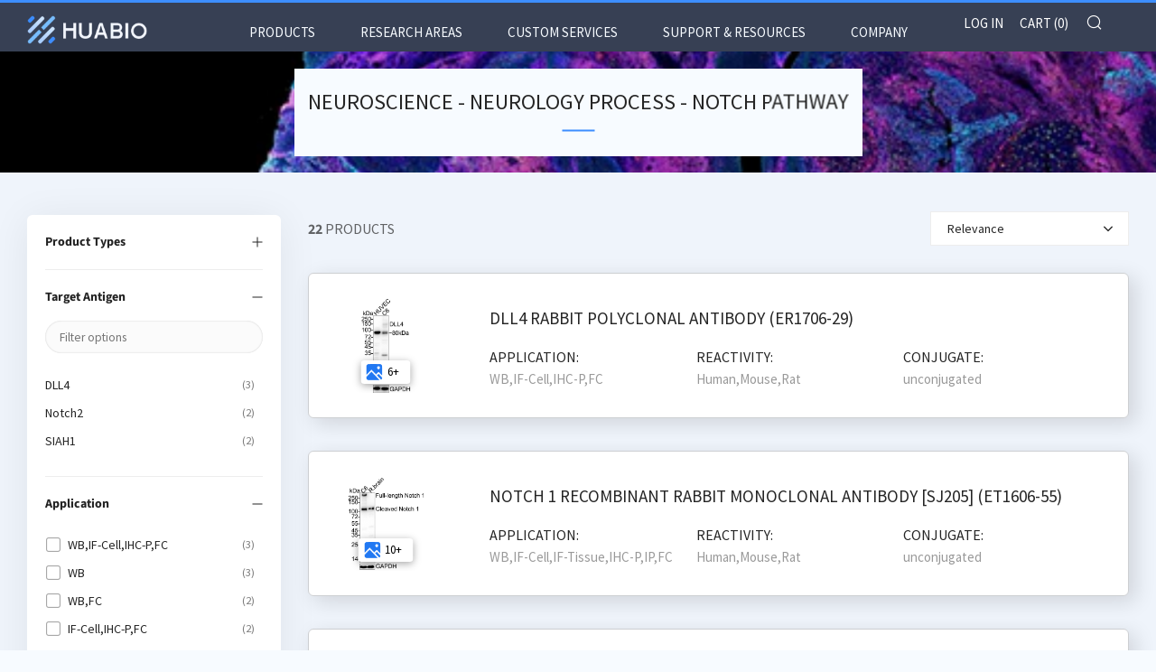

--- FILE ---
content_type: text/html; charset=utf-8
request_url: https://www.huabio.com/collections/neuroscience-neurology-process-notch-pathway
body_size: 53081
content:
<!doctype html>
<html class="no-js" lang="en" fontify-lang="en">
<head>
<!-- Google tag (gtag.js) -->
<script async src="https://www.googletagmanager.com/gtag/js?id=G-5F4TGXGYWD"></script>
<script>
  window.dataLayer = window.dataLayer || [];
  function gtag(){dataLayer.push(arguments);}
  gtag('js', new Date());

  gtag('config', 'G-5F4TGXGYWD');
  gtag('config', 'AW-578157024');
</script>
  
    <!-- Event snippet for Website traffic conversion page -->
    <script>
      gtag('event', 'conversion', {'send_to': 'AW-578157024/GvqeCPvuwuEBEODz15MC'});
</script>
  
  <meta charset="utf-8">
  	<meta http-equiv="X-UA-Compatible" content="IE=edge,chrome=1">
  	<meta name="viewport" content="width=device-width, initial-scale=1.0, height=device-height, minimum-scale=1.0, user-scalable=0">
  	<meta name="theme-color" content="#3d8eff">

	<!-- Network optimisations -->
<link rel="preconnect" href="//cdn.shopify.com" crossorigin>
<link rel="preconnect" href="//fonts.shopifycdn.com" crossorigin>
<link rel="preconnect" href="https://monorail-edge.shopifysvc.com">

<link rel="preload" as="style" href="//www.huabio.com/cdn/shop/t/12/assets/theme-critical.css?enable_css_minification=1&v=94243721833217781111722936987"><link rel="preload" as="script" href="//www.huabio.com/cdn/shop/t/12/assets/scrollreveal.min.js?v=163720458850474464051653056503"><link rel="preload" href="//www.huabio.com/cdn/fonts/source_sans_pro/sourcesanspro_n4.50ae3e156aed9a794db7e94c4d00984c7b66616c.woff2" as="font" type="font/woff2" crossorigin>
<link rel="preload" href="//www.huabio.com/cdn/fonts/source_sans_pro/sourcesanspro_n4.50ae3e156aed9a794db7e94c4d00984c7b66616c.woff2" as="font" type="font/woff2" crossorigin>
<link rel="preload" href="//www.huabio.com/cdn/fonts/source_sans_pro/sourcesanspro_n4.50ae3e156aed9a794db7e94c4d00984c7b66616c.woff2" as="font" type="font/woff2" crossorigin>
<link rel="preload" href="//www.huabio.com/cdn/fonts/source_sans_pro/sourcesanspro_n4.50ae3e156aed9a794db7e94c4d00984c7b66616c.woff2" as="font" type="font/woff2" crossorigin>
<link rel="canonical" href="https://www.huabio.com/collections/neuroscience-neurology-process-notch-pathway">
	    <link rel="shortcut icon" href="//www.huabio.com/cdn/shop/files/favicon_32_32x32.png?v=1647101189" type="image/png">
	
  
	<!-- Title and description ================================================== --><title>Neuroscience - Neurology Process - Notch Pathway
&ndash; HUABIO</title><!-- /snippets/social-meta-tags.liquid -->




<meta property="og:site_name" content="HUABIO">
<meta property="og:url" content="https://www.huabio.com/collections/neuroscience-neurology-process-notch-pathway">
<meta property="og:title" content="Neuroscience - Neurology Process - Notch Pathway">
<meta property="og:type" content="product.group">
<meta property="og:description" content="HUABIO">

<meta property="og:image" content="http://www.huabio.com/cdn/shop/files/full_color_2x_122b5aee-a94b-4b7d-a404-eab85f594bea_1200x1200.png?v=1649274356">
<meta property="og:image:secure_url" content="https://www.huabio.com/cdn/shop/files/full_color_2x_122b5aee-a94b-4b7d-a404-eab85f594bea_1200x1200.png?v=1649274356">


  <meta name="twitter:site" content="@HuabioResearch">

<meta name="twitter:card" content="summary_large_image">
<meta name="twitter:title" content="Neuroscience - Neurology Process - Notch Pathway">
<meta name="twitter:description" content="HUABIO">
   <link href="//www.huabio.com/cdn/shop/t/12/assets/custom.css?v=11397930878808347601653056471" rel="stylesheet" type="text/css" media="all" />
  
  <link href="https://cdnjs.cloudflare.com/ajax/libs/OwlCarousel2/2.3.4/assets/owl.carousel.css" rel="stylesheet" type="text/css" media="all" />
  <link href="https://cdnjs.cloudflare.com/ajax/libs/OwlCarousel2/2.3.4/assets/owl.theme.default.min.css" rel="stylesheet" type="text/css" media="all" />
  <link rel="stylesheet" href="https://maxcdn.bootstrapcdn.com/bootstrap/3.4.1/css/bootstrap.min.css">
  
  	<!-- JS before CSSOM =================================================== -->
  	<script type="text/javascript">
		theme = {};
		theme.t = {};
	    theme.t.add_to_cart = 'Add to Cart';
	    theme.t.sold_out = 'Sold Out';
	    theme.t.unavailable = 'Unavailable';
	    theme.money_format = '${{amount}}';
		theme.map = {};
		theme.map_settings_url="//www.huabio.com/cdn/shop/t/12/assets/map_settings.min.js?v=55973849163231613841653056498";
		theme.cart_type = 'page';
		theme.cart_ajax = false;
		theme.routes = {
			rootUrl: "/",
			rootUrlSlash: "/",
			cartUrl: "/cart",
			cartAddUrl: "/cart/add",
			cartChangeUrl: "/cart/change"
		};
		theme.assets = {
			plyr: "//www.huabio.com/cdn/shop/t/12/assets/plyr.min.js?v=4209607025050129391653056501",
			masonry: "//www.huabio.com/cdn/shop/t/12/assets/masonry.min.js?v=52946867241060388171653056498",
			photoswipe: "//www.huabio.com/cdn/shop/t/12/assets/photoswipe.min.js?v=25365026511866153621653056500",
			fecha: "//www.huabio.com/cdn/shop/t/12/assets/fecha.min.js?v=77892649025288305351653056486"
		};
	</script>
	
	<style id="fontsupporttest">@font-face{font-family:"font";src:url("https://")}</style>
	<script type="text/javascript">
		function supportsFontFace() {
			function blacklist() {
				var match = /(WebKit|windows phone.+trident)\/(\d+)/i.exec(navigator.userAgent);
				return match && parseInt(match[2], 10) < (match[1] == 'WebKit' ? 533 : 6);
			}
			function hasFontFaceSrc() {
				var style = document.getElementById('fontsupporttest');
				var sheet = style.sheet || style.styleSheet;
				var cssText = sheet ? (sheet.cssRules && sheet.cssRules[0] ? sheet.cssRules[0].cssText : sheet.cssText || '') : '';
				return /src/i.test(cssText);
			}
			return !blacklist() && hasFontFaceSrc();
		}
		document.documentElement.classList.replace('no-js', 'js');
		if (window.matchMedia("(pointer: coarse)").matches) {document.documentElement.classList.add('touchevents')} else {document.documentElement.classList.add('no-touchevents')}
		if (supportsFontFace()) {document.documentElement.classList.add('fontface')}
	</script>
<!--   	<script src="//www.huabio.com/cdn/shop/t/12/assets/jquery.min.js?v=115860211936397945481653056495" defer="defer"></script> -->
  	<script src="//www.huabio.com/cdn/shop/t/12/assets/vendor.min.js?v=91934266268907694051653056511" defer="defer"></script>
  	<script src="//www.huabio.com/cdn/shop/t/12/assets/ajax-cart.js?v=51580153416589594931653056524" defer="defer"></script>
  	<!-- CSS ================================================== -->
  	
<style data-shopify>





:root {
	--color--brand: #3d8eff;
	--color--brand-dark: #237fff;
	--color--brand-light: #579dff;

	--color--accent: #374054;
	--color--accent-dark: #2d3445;

	--color--link: #d6e7ff;
	--color--link-dark: #0044a3;

	--color--text: #252525;
	--color--text-light: rgba(37, 37, 37, 0.7);
	--color--text-lighter: rgba(37, 37, 37, 0.5);
	--color--text-lightest: rgba(37, 37, 37, 0.2);
	--color--text-bg: rgba(37, 37, 37, 0.1);

	--color--text-bg: rgba(37, 37, 37, 0.1);

	--color--headings: #252525;
	--color--alt-text: #252525;
	--color--btn: #ffffff;

	--color--product-bg: #ffffff;
	--color--product-sale: #4a98ff;

	--color--drawer-bg: #000000;

	--color--bg: #f7fbff;
	--color--bg-alpha: rgba(247, 251, 255, 0.8);
	--color--bg-light: #ffffff;
	--color--bg-dark: #deeeff;

	--font--size-base: 15;
	--font--line-base: 30;

	--font--size-h1: 34;
	--font--size-h2: 26;
	--font--size-h3: 20;
	--font--size-h4: 19;
	--font--size-h5: 16;
	--font--size-h6: 15;

	--font--body: "Source Sans Pro", sans-serif;
	--font--body-style: normal;
    --font--body-weight: 400;

    --font--title: "Source Sans Pro", sans-serif;
	--font--title-weight: 400;
	--font--title-style: normal;
	--font--title-space: 0px;
	--font--title-transform: uppercase;
	--font--title-border: 1;
	--font--title-border-size: 2px;

	--font--nav: "Source Sans Pro", sans-serif;
	--font--nav-weight: 400;
	--font--nav-style: normal;
	--font--nav-space: 0px;
	--font--nav-transform: uppercase;
	--font--nav-size: 15px;

	--font--button: "Source Sans Pro", sans-serif;
	--font--button-weight: 400;
	--font--button-style: normal;
	--font--button-space: 0px;
	--font--button-transform: uppercase;
	--font--button-size: 15px;
	--font--button-mobile-size: 12px;

	--font--icon-url: //www.huabio.com/cdn/shop/t/12/assets/sb-icons.eot?v=69961381625854386191653056503;
}
</style>
	<style>@font-face {
  font-family: "Source Sans Pro";
  font-weight: 400;
  font-style: normal;
  font-display: swap;
  src: url("//www.huabio.com/cdn/fonts/source_sans_pro/sourcesanspro_n4.50ae3e156aed9a794db7e94c4d00984c7b66616c.woff2") format("woff2"),
       url("//www.huabio.com/cdn/fonts/source_sans_pro/sourcesanspro_n4.d1662e048bd96ae7123e46600ff9744c0d84502d.woff") format("woff");
}

@font-face {
  font-family: "Source Sans Pro";
  font-weight: 400;
  font-style: normal;
  font-display: swap;
  src: url("//www.huabio.com/cdn/fonts/source_sans_pro/sourcesanspro_n4.50ae3e156aed9a794db7e94c4d00984c7b66616c.woff2") format("woff2"),
       url("//www.huabio.com/cdn/fonts/source_sans_pro/sourcesanspro_n4.d1662e048bd96ae7123e46600ff9744c0d84502d.woff") format("woff");
}

@font-face {
  font-family: "Source Sans Pro";
  font-weight: 400;
  font-style: normal;
  font-display: swap;
  src: url("//www.huabio.com/cdn/fonts/source_sans_pro/sourcesanspro_n4.50ae3e156aed9a794db7e94c4d00984c7b66616c.woff2") format("woff2"),
       url("//www.huabio.com/cdn/fonts/source_sans_pro/sourcesanspro_n4.d1662e048bd96ae7123e46600ff9744c0d84502d.woff") format("woff");
}

@font-face {
  font-family: "Source Sans Pro";
  font-weight: 400;
  font-style: normal;
  font-display: swap;
  src: url("//www.huabio.com/cdn/fonts/source_sans_pro/sourcesanspro_n4.50ae3e156aed9a794db7e94c4d00984c7b66616c.woff2") format("woff2"),
       url("//www.huabio.com/cdn/fonts/source_sans_pro/sourcesanspro_n4.d1662e048bd96ae7123e46600ff9744c0d84502d.woff") format("woff");
}

@font-face {
  font-family: "Source Sans Pro";
  font-weight: 700;
  font-style: normal;
  font-display: swap;
  src: url("//www.huabio.com/cdn/fonts/source_sans_pro/sourcesanspro_n7.41cbad1715ffa6489ec3aab1c16fda6d5bdf2235.woff2") format("woff2"),
       url("//www.huabio.com/cdn/fonts/source_sans_pro/sourcesanspro_n7.01173495588557d2be0eb2bb2ecdf8e4f01cf917.woff") format("woff");
}

@font-face {
  font-family: "Source Sans Pro";
  font-weight: 400;
  font-style: italic;
  font-display: swap;
  src: url("//www.huabio.com/cdn/fonts/source_sans_pro/sourcesanspro_i4.130f29b9baa0095b80aea9236ca9ef6ab0069c67.woff2") format("woff2"),
       url("//www.huabio.com/cdn/fonts/source_sans_pro/sourcesanspro_i4.6146c8c8ae7b8853ccbbc8b859fcf805016ee743.woff") format("woff");
}

@font-face {
  font-family: "Source Sans Pro";
  font-weight: 700;
  font-style: italic;
  font-display: swap;
  src: url("//www.huabio.com/cdn/fonts/source_sans_pro/sourcesanspro_i7.98bb15b3a23880a6e1d86ade6dbb197526ff768d.woff2") format("woff2"),
       url("//www.huabio.com/cdn/fonts/source_sans_pro/sourcesanspro_i7.6274cea5e22a575d33653322a4399caadffb1338.woff") format("woff");
}

</style>

<link rel="stylesheet" href="//www.huabio.com/cdn/shop/t/12/assets/theme-critical.css?enable_css_minification=1&v=94243721833217781111722936987">
<link rel="stylesheet" href="//www.huabio.com/cdn/shop/t/12/assets/custom.css?v=11397930878808347601653056471">
<link rel="preload" href="//www.huabio.com/cdn/shop/t/12/assets/theme.css?enable_css_minification=1&v=153165831234624025911653056505" as="style" onload="this.onload=null;this.rel='stylesheet'">
<noscript><link rel="stylesheet" href="//www.huabio.com/cdn/shop/t/12/assets/theme.css?enable_css_minification=1&v=153165831234624025911653056505"></noscript>
<script>
	/*! loadCSS rel=preload polyfill. [c]2017 Filament Group, Inc. MIT License */
	(function(w){"use strict";if(!w.loadCSS){w.loadCSS=function(){}}var rp=loadCSS.relpreload={};rp.support=(function(){var ret;try{ret=w.document.createElement("link").relList.supports("preload")}catch(e){ret=false}return function(){return ret}})();rp.bindMediaToggle=function(link){var finalMedia=link.media||"all";function enableStylesheet(){if(link.addEventListener){link.removeEventListener("load",enableStylesheet)}else if(link.attachEvent){link.detachEvent("onload",enableStylesheet)}link.setAttribute("onload",null);link.media=finalMedia}if(link.addEventListener){link.addEventListener("load",enableStylesheet)}else if(link.attachEvent){link.attachEvent("onload",enableStylesheet)}setTimeout(function(){link.rel="stylesheet";link.media="only x"});setTimeout(enableStylesheet,3000)};rp.poly=function(){if(rp.support()){return}var links=w.document.getElementsByTagName("link");for(var i=0;i<links.length;i+=1){var link=links[i];if(link.rel==="preload"&&link.getAttribute("as")==="style"&&!link.getAttribute("data-loadcss")){link.setAttribute("data-loadcss",true);rp.bindMediaToggle(link)}}};if(!rp.support()){rp.poly();var run=w.setInterval(rp.poly,500);if(w.addEventListener){w.addEventListener("load",function(){rp.poly();w.clearInterval(run)})}else if(w.attachEvent){w.attachEvent("onload",function(){rp.poly();w.clearInterval(run)})}}if(typeof exports!=="undefined"){exports.loadCSS=loadCSS}else{w.loadCSS=loadCSS}}(typeof global!=="undefined"?global:this));
</script>
	
	<!-- JS after CSSOM=================================================== -->


	<script src="//www.huabio.com/cdn/shop/t/12/assets/theme.js?v=105925599918364655021653056505" defer="defer"></script>
  	<script src="//www.huabio.com/cdn/shop/t/12/assets/custom.js?v=106202580993208818561653056472" defer="defer"></script>
  
  <script src="https://cdnjs.cloudflare.com/ajax/libs/jquery/3.6.0/jquery.min.js"></script>
  <script src="https://cdnjs.cloudflare.com/ajax/libs/OwlCarousel2/2.3.4/owl.carousel.min.js"  type="text/javascript"></script>
  <script src="https://maxcdn.bootstrapcdn.com/bootstrap/3.4.1/js/bootstrap.min.js"></script>
  
  

	

  	
		<script src="//www.huabio.com/cdn/shop/t/12/assets/scrollreveal.min.js?v=163720458850474464051653056503"></script>
	
  	

	<!-- Header hook for plugins ================================================== -->
  	<!-- "snippets/buddha-megamenu.liquid" was not rendered, the associated app was uninstalled -->
  <script>window.performance && window.performance.mark && window.performance.mark('shopify.content_for_header.start');</script><meta id="shopify-digital-wallet" name="shopify-digital-wallet" content="/56620875981/digital_wallets/dialog">
<meta name="shopify-checkout-api-token" content="a50c3ac004592a408811061d5972bbf0">
<link rel="alternate" type="application/atom+xml" title="Feed" href="/collections/neuroscience-neurology-process-notch-pathway.atom" />
<link rel="next" href="/collections/neuroscience-neurology-process-notch-pathway?page=2">
<link rel="alternate" type="application/json+oembed" href="https://www.huabio.com/collections/neuroscience-neurology-process-notch-pathway.oembed">
<script async="async" src="/checkouts/internal/preloads.js?locale=en-US"></script>
<link rel="preconnect" href="https://shop.app" crossorigin="anonymous">
<script async="async" src="https://shop.app/checkouts/internal/preloads.js?locale=en-US&shop_id=56620875981" crossorigin="anonymous"></script>
<script id="shopify-features" type="application/json">{"accessToken":"a50c3ac004592a408811061d5972bbf0","betas":["rich-media-storefront-analytics"],"domain":"www.huabio.com","predictiveSearch":true,"shopId":56620875981,"locale":"en"}</script>
<script>var Shopify = Shopify || {};
Shopify.shop = "huabio2021.myshopify.com";
Shopify.locale = "en";
Shopify.currency = {"active":"USD","rate":"1.0"};
Shopify.country = "US";
Shopify.theme = {"name":"grand opening 0701","id":129075642573,"schema_name":"Venue","schema_version":"5.0.3","theme_store_id":836,"role":"main"};
Shopify.theme.handle = "null";
Shopify.theme.style = {"id":null,"handle":null};
Shopify.cdnHost = "www.huabio.com/cdn";
Shopify.routes = Shopify.routes || {};
Shopify.routes.root = "/";</script>
<script type="module">!function(o){(o.Shopify=o.Shopify||{}).modules=!0}(window);</script>
<script>!function(o){function n(){var o=[];function n(){o.push(Array.prototype.slice.apply(arguments))}return n.q=o,n}var t=o.Shopify=o.Shopify||{};t.loadFeatures=n(),t.autoloadFeatures=n()}(window);</script>
<script>
  window.ShopifyPay = window.ShopifyPay || {};
  window.ShopifyPay.apiHost = "shop.app\/pay";
  window.ShopifyPay.redirectState = null;
</script>
<script id="shop-js-analytics" type="application/json">{"pageType":"collection"}</script>
<script defer="defer" async type="module" src="//www.huabio.com/cdn/shopifycloud/shop-js/modules/v2/client.init-shop-cart-sync_BT-GjEfc.en.esm.js"></script>
<script defer="defer" async type="module" src="//www.huabio.com/cdn/shopifycloud/shop-js/modules/v2/chunk.common_D58fp_Oc.esm.js"></script>
<script defer="defer" async type="module" src="//www.huabio.com/cdn/shopifycloud/shop-js/modules/v2/chunk.modal_xMitdFEc.esm.js"></script>
<script type="module">
  await import("//www.huabio.com/cdn/shopifycloud/shop-js/modules/v2/client.init-shop-cart-sync_BT-GjEfc.en.esm.js");
await import("//www.huabio.com/cdn/shopifycloud/shop-js/modules/v2/chunk.common_D58fp_Oc.esm.js");
await import("//www.huabio.com/cdn/shopifycloud/shop-js/modules/v2/chunk.modal_xMitdFEc.esm.js");

  window.Shopify.SignInWithShop?.initShopCartSync?.({"fedCMEnabled":true,"windoidEnabled":true});

</script>
<script>
  window.Shopify = window.Shopify || {};
  if (!window.Shopify.featureAssets) window.Shopify.featureAssets = {};
  window.Shopify.featureAssets['shop-js'] = {"shop-cart-sync":["modules/v2/client.shop-cart-sync_DZOKe7Ll.en.esm.js","modules/v2/chunk.common_D58fp_Oc.esm.js","modules/v2/chunk.modal_xMitdFEc.esm.js"],"init-fed-cm":["modules/v2/client.init-fed-cm_B6oLuCjv.en.esm.js","modules/v2/chunk.common_D58fp_Oc.esm.js","modules/v2/chunk.modal_xMitdFEc.esm.js"],"shop-cash-offers":["modules/v2/client.shop-cash-offers_D2sdYoxE.en.esm.js","modules/v2/chunk.common_D58fp_Oc.esm.js","modules/v2/chunk.modal_xMitdFEc.esm.js"],"shop-login-button":["modules/v2/client.shop-login-button_QeVjl5Y3.en.esm.js","modules/v2/chunk.common_D58fp_Oc.esm.js","modules/v2/chunk.modal_xMitdFEc.esm.js"],"pay-button":["modules/v2/client.pay-button_DXTOsIq6.en.esm.js","modules/v2/chunk.common_D58fp_Oc.esm.js","modules/v2/chunk.modal_xMitdFEc.esm.js"],"shop-button":["modules/v2/client.shop-button_DQZHx9pm.en.esm.js","modules/v2/chunk.common_D58fp_Oc.esm.js","modules/v2/chunk.modal_xMitdFEc.esm.js"],"avatar":["modules/v2/client.avatar_BTnouDA3.en.esm.js"],"init-windoid":["modules/v2/client.init-windoid_CR1B-cfM.en.esm.js","modules/v2/chunk.common_D58fp_Oc.esm.js","modules/v2/chunk.modal_xMitdFEc.esm.js"],"init-shop-for-new-customer-accounts":["modules/v2/client.init-shop-for-new-customer-accounts_C_vY_xzh.en.esm.js","modules/v2/client.shop-login-button_QeVjl5Y3.en.esm.js","modules/v2/chunk.common_D58fp_Oc.esm.js","modules/v2/chunk.modal_xMitdFEc.esm.js"],"init-shop-email-lookup-coordinator":["modules/v2/client.init-shop-email-lookup-coordinator_BI7n9ZSv.en.esm.js","modules/v2/chunk.common_D58fp_Oc.esm.js","modules/v2/chunk.modal_xMitdFEc.esm.js"],"init-shop-cart-sync":["modules/v2/client.init-shop-cart-sync_BT-GjEfc.en.esm.js","modules/v2/chunk.common_D58fp_Oc.esm.js","modules/v2/chunk.modal_xMitdFEc.esm.js"],"shop-toast-manager":["modules/v2/client.shop-toast-manager_DiYdP3xc.en.esm.js","modules/v2/chunk.common_D58fp_Oc.esm.js","modules/v2/chunk.modal_xMitdFEc.esm.js"],"init-customer-accounts":["modules/v2/client.init-customer-accounts_D9ZNqS-Q.en.esm.js","modules/v2/client.shop-login-button_QeVjl5Y3.en.esm.js","modules/v2/chunk.common_D58fp_Oc.esm.js","modules/v2/chunk.modal_xMitdFEc.esm.js"],"init-customer-accounts-sign-up":["modules/v2/client.init-customer-accounts-sign-up_iGw4briv.en.esm.js","modules/v2/client.shop-login-button_QeVjl5Y3.en.esm.js","modules/v2/chunk.common_D58fp_Oc.esm.js","modules/v2/chunk.modal_xMitdFEc.esm.js"],"shop-follow-button":["modules/v2/client.shop-follow-button_CqMgW2wH.en.esm.js","modules/v2/chunk.common_D58fp_Oc.esm.js","modules/v2/chunk.modal_xMitdFEc.esm.js"],"checkout-modal":["modules/v2/client.checkout-modal_xHeaAweL.en.esm.js","modules/v2/chunk.common_D58fp_Oc.esm.js","modules/v2/chunk.modal_xMitdFEc.esm.js"],"shop-login":["modules/v2/client.shop-login_D91U-Q7h.en.esm.js","modules/v2/chunk.common_D58fp_Oc.esm.js","modules/v2/chunk.modal_xMitdFEc.esm.js"],"lead-capture":["modules/v2/client.lead-capture_BJmE1dJe.en.esm.js","modules/v2/chunk.common_D58fp_Oc.esm.js","modules/v2/chunk.modal_xMitdFEc.esm.js"],"payment-terms":["modules/v2/client.payment-terms_Ci9AEqFq.en.esm.js","modules/v2/chunk.common_D58fp_Oc.esm.js","modules/v2/chunk.modal_xMitdFEc.esm.js"]};
</script>
<script>(function() {
  var isLoaded = false;
  function asyncLoad() {
    if (isLoaded) return;
    isLoaded = true;
    var urls = ["\/\/cdn.shopify.com\/s\/files\/1\/0257\/0108\/9360\/t\/85\/assets\/usf-license.js?shop=huabio2021.myshopify.com","https:\/\/design-packs.herokuapp.com\/design_packs_file.js?shop=huabio2021.myshopify.com"];
    for (var i = 0; i < urls.length; i++) {
      var s = document.createElement('script');
      s.type = 'text/javascript';
      s.async = true;
      s.src = urls[i];
      var x = document.getElementsByTagName('script')[0];
      x.parentNode.insertBefore(s, x);
    }
  };
  if(window.attachEvent) {
    window.attachEvent('onload', asyncLoad);
  } else {
    window.addEventListener('load', asyncLoad, false);
  }
})();</script>
<script id="__st">var __st={"a":56620875981,"offset":-18000,"reqid":"3016051d-46b6-4391-bbb4-fc7f3d6724e7-1769090382","pageurl":"www.huabio.com\/collections\/neuroscience-neurology-process-notch-pathway","u":"23865e94a2c0","p":"collection","rtyp":"collection","rid":280818811085};</script>
<script>window.ShopifyPaypalV4VisibilityTracking = true;</script>
<script id="captcha-bootstrap">!function(){'use strict';const t='contact',e='account',n='new_comment',o=[[t,t],['blogs',n],['comments',n],[t,'customer']],c=[[e,'customer_login'],[e,'guest_login'],[e,'recover_customer_password'],[e,'create_customer']],r=t=>t.map((([t,e])=>`form[action*='/${t}']:not([data-nocaptcha='true']) input[name='form_type'][value='${e}']`)).join(','),a=t=>()=>t?[...document.querySelectorAll(t)].map((t=>t.form)):[];function s(){const t=[...o],e=r(t);return a(e)}const i='password',u='form_key',d=['recaptcha-v3-token','g-recaptcha-response','h-captcha-response',i],f=()=>{try{return window.sessionStorage}catch{return}},m='__shopify_v',_=t=>t.elements[u];function p(t,e,n=!1){try{const o=window.sessionStorage,c=JSON.parse(o.getItem(e)),{data:r}=function(t){const{data:e,action:n}=t;return t[m]||n?{data:e,action:n}:{data:t,action:n}}(c);for(const[e,n]of Object.entries(r))t.elements[e]&&(t.elements[e].value=n);n&&o.removeItem(e)}catch(o){console.error('form repopulation failed',{error:o})}}const l='form_type',E='cptcha';function T(t){t.dataset[E]=!0}const w=window,h=w.document,L='Shopify',v='ce_forms',y='captcha';let A=!1;((t,e)=>{const n=(g='f06e6c50-85a8-45c8-87d0-21a2b65856fe',I='https://cdn.shopify.com/shopifycloud/storefront-forms-hcaptcha/ce_storefront_forms_captcha_hcaptcha.v1.5.2.iife.js',D={infoText:'Protected by hCaptcha',privacyText:'Privacy',termsText:'Terms'},(t,e,n)=>{const o=w[L][v],c=o.bindForm;if(c)return c(t,g,e,D).then(n);var r;o.q.push([[t,g,e,D],n]),r=I,A||(h.body.append(Object.assign(h.createElement('script'),{id:'captcha-provider',async:!0,src:r})),A=!0)});var g,I,D;w[L]=w[L]||{},w[L][v]=w[L][v]||{},w[L][v].q=[],w[L][y]=w[L][y]||{},w[L][y].protect=function(t,e){n(t,void 0,e),T(t)},Object.freeze(w[L][y]),function(t,e,n,w,h,L){const[v,y,A,g]=function(t,e,n){const i=e?o:[],u=t?c:[],d=[...i,...u],f=r(d),m=r(i),_=r(d.filter((([t,e])=>n.includes(e))));return[a(f),a(m),a(_),s()]}(w,h,L),I=t=>{const e=t.target;return e instanceof HTMLFormElement?e:e&&e.form},D=t=>v().includes(t);t.addEventListener('submit',(t=>{const e=I(t);if(!e)return;const n=D(e)&&!e.dataset.hcaptchaBound&&!e.dataset.recaptchaBound,o=_(e),c=g().includes(e)&&(!o||!o.value);(n||c)&&t.preventDefault(),c&&!n&&(function(t){try{if(!f())return;!function(t){const e=f();if(!e)return;const n=_(t);if(!n)return;const o=n.value;o&&e.removeItem(o)}(t);const e=Array.from(Array(32),(()=>Math.random().toString(36)[2])).join('');!function(t,e){_(t)||t.append(Object.assign(document.createElement('input'),{type:'hidden',name:u})),t.elements[u].value=e}(t,e),function(t,e){const n=f();if(!n)return;const o=[...t.querySelectorAll(`input[type='${i}']`)].map((({name:t})=>t)),c=[...d,...o],r={};for(const[a,s]of new FormData(t).entries())c.includes(a)||(r[a]=s);n.setItem(e,JSON.stringify({[m]:1,action:t.action,data:r}))}(t,e)}catch(e){console.error('failed to persist form',e)}}(e),e.submit())}));const S=(t,e)=>{t&&!t.dataset[E]&&(n(t,e.some((e=>e===t))),T(t))};for(const o of['focusin','change'])t.addEventListener(o,(t=>{const e=I(t);D(e)&&S(e,y())}));const B=e.get('form_key'),M=e.get(l),P=B&&M;t.addEventListener('DOMContentLoaded',(()=>{const t=y();if(P)for(const e of t)e.elements[l].value===M&&p(e,B);[...new Set([...A(),...v().filter((t=>'true'===t.dataset.shopifyCaptcha))])].forEach((e=>S(e,t)))}))}(h,new URLSearchParams(w.location.search),n,t,e,['guest_login'])})(!0,!0)}();</script>
<script integrity="sha256-4kQ18oKyAcykRKYeNunJcIwy7WH5gtpwJnB7kiuLZ1E=" data-source-attribution="shopify.loadfeatures" defer="defer" src="//www.huabio.com/cdn/shopifycloud/storefront/assets/storefront/load_feature-a0a9edcb.js" crossorigin="anonymous"></script>
<script crossorigin="anonymous" defer="defer" src="//www.huabio.com/cdn/shopifycloud/storefront/assets/shopify_pay/storefront-65b4c6d7.js?v=20250812"></script>
<script data-source-attribution="shopify.dynamic_checkout.dynamic.init">var Shopify=Shopify||{};Shopify.PaymentButton=Shopify.PaymentButton||{isStorefrontPortableWallets:!0,init:function(){window.Shopify.PaymentButton.init=function(){};var t=document.createElement("script");t.src="https://www.huabio.com/cdn/shopifycloud/portable-wallets/latest/portable-wallets.en.js",t.type="module",document.head.appendChild(t)}};
</script>
<script data-source-attribution="shopify.dynamic_checkout.buyer_consent">
  function portableWalletsHideBuyerConsent(e){var t=document.getElementById("shopify-buyer-consent"),n=document.getElementById("shopify-subscription-policy-button");t&&n&&(t.classList.add("hidden"),t.setAttribute("aria-hidden","true"),n.removeEventListener("click",e))}function portableWalletsShowBuyerConsent(e){var t=document.getElementById("shopify-buyer-consent"),n=document.getElementById("shopify-subscription-policy-button");t&&n&&(t.classList.remove("hidden"),t.removeAttribute("aria-hidden"),n.addEventListener("click",e))}window.Shopify?.PaymentButton&&(window.Shopify.PaymentButton.hideBuyerConsent=portableWalletsHideBuyerConsent,window.Shopify.PaymentButton.showBuyerConsent=portableWalletsShowBuyerConsent);
</script>
<script data-source-attribution="shopify.dynamic_checkout.cart.bootstrap">document.addEventListener("DOMContentLoaded",(function(){function t(){return document.querySelector("shopify-accelerated-checkout-cart, shopify-accelerated-checkout")}if(t())Shopify.PaymentButton.init();else{new MutationObserver((function(e,n){t()&&(Shopify.PaymentButton.init(),n.disconnect())})).observe(document.body,{childList:!0,subtree:!0})}}));
</script>
<link id="shopify-accelerated-checkout-styles" rel="stylesheet" media="screen" href="https://www.huabio.com/cdn/shopifycloud/portable-wallets/latest/accelerated-checkout-backwards-compat.css" crossorigin="anonymous">
<style id="shopify-accelerated-checkout-cart">
        #shopify-buyer-consent {
  margin-top: 1em;
  display: inline-block;
  width: 100%;
}

#shopify-buyer-consent.hidden {
  display: none;
}

#shopify-subscription-policy-button {
  background: none;
  border: none;
  padding: 0;
  text-decoration: underline;
  font-size: inherit;
  cursor: pointer;
}

#shopify-subscription-policy-button::before {
  box-shadow: none;
}

      </style>

<script>window.performance && window.performance.mark && window.performance.mark('shopify.content_for_header.end');</script> 
 <style type="text/css" id="nitro-fontify" >
</style>


<script>window._usfTheme={
    id:127734546637,
    name:"Venue",
    version:"5.0.3",
    vendor:"Safe As Milk",
    applied:1,
    assetUrl:"//www.huabio.com/cdn/shop/t/12/assets/usf-boot.js?v=57476808841659285421722936950"
};
window._usfCustomerTags = null;
window._usfCollectionId = 280818811085;
window._usfCollectionDefaultSort = "best-selling";
window.usf = { settings: {"online":1,"version":"1.0.2.4112","shop":"huabio2021.myshopify.com","siteId":"2039d14b-d9c8-46db-816d-5ff332507248","resUrl":"//cdn.shopify.com/s/files/1/0257/0108/9360/t/85/assets/","analyticsApiUrl":"https://svc-2-analytics-usf.hotyon.com/set","searchSvcUrl":"https://svc-2-usf.hotyon.com/","enabledPlugins":[],"showGotoTop":1,"mobileBreakpoint":767,"decimals":2,"decimalDisplay":".","thousandSeparator":",","currency":"USD","priceLongFormat":"${0} USD","priceFormat":"${0}","plugins":{},"revision":86784773,"filters":{"filtersHorzStyle":"default","filtersHorzPosition":"left","filtersMobileStyle":"default"},"instantSearch":{"online":1,"searchBoxSelector":"input[name=q]","numOfSuggestions":6,"numOfProductMatches":6,"numOfCollections":4,"numOfPages":4,"layout":"two-columns","productDisplayType":"list","productColumnPosition":"left","productsPerRow":2,"showPopularProducts":1,"numOfPopularProducts":6,"numOfRecentSearches":5},"search":{"online":1,"sortFields":["r","-date","date","bestselling"],"searchResultsUrl":"/pages/search-results","more":"more","itemsPerPage":28,"imageSizeType":"dynamic","imageSize":"600,350","showAltImage":1,"showSale":1,"canChangeUrl":1},"collections":{"online":1,"collectionsPageUrl":"/pages/collections"},"filterNavigation":{"showFilterArea":1,"showSingle":1,"showProductCount":1,"scrollUpOnChange":1},"translation_en":{"search":"Search","latestSearches":"Latest searches","popularSearches":"Popular searches","viewAllResultsFor":"view all results for <span class=\"usf-highlight\">{0}</span>","viewAllResults":"view all results","noMatchesFoundFor":"No matches found for \"<b>{0}</b>\". Please try again with a different term.","productSearchResultWithTermSummary":"<b>{0}</b> results for '<b>{1}</b>'","productSearchResultSummary":"<b>{0}</b> products","productSearchNoResults":"<h2>No matching for '<b>{0}</b>'.</h2><p>But don't give up - check the filters, spelling or try less specific search terms.</p>","productSearchNoResultsEmptyTerm":"<h2>No results found.</h2><p>But don't give up - check the filters or try less specific terms.</p>","clearAll":"Clear all","clear":"Clear","clearAllFilters":"Clear all filters","clearFiltersBy":"Clear filters by {0}","filterBy":"Filter by {0}","sort":"Sort","sortBy_r":"Relevance","sortBy_title":"Title: A-Z","sortBy_-title":"Title: Z-A","sortBy_date":"Date: Old to New","sortBy_-date":"Date: New to Old","sortBy_price":"Price: Low to High","sortBy_-price":"Price: High to Low","sortBy_percentSale":"Percent sales: Low to High","sortBy_-percentSale":"Percent sales: High to Low","sortBy_-discount":"Discount: High to Low","sortBy_bestselling":"Best selling","sortBy_-available":"Inventory: High to Low","sortBy_producttype":"Product Type: A-Z","sortBy_-producttype":"Product Type: Z-A","sortBy_random":"Random","filters":"Filters","filterOptions":"Filter options","clearFilterOptions":"Clear all filter options","youHaveViewed":"You've viewed {0} of {1} products","loadMore":"Load more","loadPrev":"Load previous","productMatches":"Product matches","trending":"Trending","didYouMean":"Sorry, nothing found for '<b>{0}</b>'.<br>Did you mean '<b>{1}</b>'?","searchSuggestions":"Search suggestions","popularSearch":"Popular search","quantity":"Quantity","selectedVariantNotAvailable":"The selected variant is not available.","addToCart":"Add to cart","seeFullDetails":"See full details","chooseOptions":"Choose options","quickView":"Quick view","sale":"Sale","save":"Save","soldOut":"Sold out","viewItems":"View items","more":"More","all":"All","prevPage":"Previous page","gotoPage":"Go to page {0}","nextPage":"Next page","from":"From","collections":"Collections","pages":"Pages","sortBy_option:Volume":"Volume: A-Z","sortBy_-option:Volume":"Volume: Z-A","sortBy_metafield:product.reactive_species":"product.reactive_species: A-Z","sortBy_-metafield:product.reactive_species":"product.reactive_species: Z-A","sortBy_varMetafield:MyNamespace.MyKey1":"MyNamespace.MyKey1: A-Z","sortBy_-varMetafield:MyNamespace.MyKey1":"MyNamespace.MyKey1: Z-A","sortBy_metafield:product.applications":"product.applications: A-Z","sortBy_-metafield:product.applications":"product.applications: Z-A","sortBy_metafield:product.recombinant":"product.recombinant: A-Z","sortBy_-metafield:product.recombinant":"product.recombinant: Z-A","sortBy_metafield:prop.isotype":"prop.isotype: A-Z","sortBy_-metafield:prop.isotype":"prop.isotype: Z-A","sortBy_metafield:spec.modification":"spec.modification: A-Z","sortBy_-metafield:spec.modification":"spec.modification: Z-A","sortBy_metafield:spec.clonality":"spec.clonality: A-Z","sortBy_-metafield:spec.clonality":"spec.clonality: Z-A","sortBy_metafield:spec.conjugation":"spec.conjugation: A-Z","sortBy_-metafield:spec.conjugation":"spec.conjugation: Z-A","sortBy_metafield:product.reactivity":"product.reactivity: A-Z","sortBy_-metafield:product.reactivity":"product.reactivity: Z-A","sortBy_metafield:target.uniprot":"target.uniprot: A-Z","sortBy_-metafield:target.uniprot":"target.uniprot: Z-A","sortBy_metafield:target.protein_name":"target.protein_name: A-Z","sortBy_-metafield:target.protein_name":"target.protein_name: Z-A","sortBy_metafield:target.synonyms":"target.synonyms: A-Z","sortBy_-metafield:target.synonyms":"target.synonyms: Z-A","sortBy_metafield:product.test_size":"product.test_size: A-Z","sortBy_-metafield:product.test_size":"product.test_size: Z-A","sortBy_metafield:spec.host [string]":"spec.host [string]: A-Z","sortBy_-metafield:spec.host [string]":"spec.host [string]: Z-A","sortBy_metafield:Trial size 1 yes 0 no":"Trial size 1 yes 0 no: Low to High","sortBy_-metafield:Trial size 1 yes  no":"Trial size 1 yes 0 no: High to Low","sortBy_metafield:KO/KD":"KO/KD: A-Z","sortBy_-metafield:KO/KD":"KO/KD: Z-A","sortBy_metafield:product.zebrafish":"product.zebrafish: A-Z","sortBy_-metafield:product.zebrafish":"product.zebrafish: Z-A","sortBy_metafield:product.nanobody":"product.nanobody: A-Z","sortBy_-metafield:product.nanobody":"product.nanobody: Z-A","sortBy_metafield:MyNamespace.MyKey1":"MyNamespace.MyKey1: A-Z","sortBy_-metafield:MyNamespace.MyKey1":"MyNamespace.MyKey1: Z-A","sortBy_metafield:RA_L1":"RA_L1: A-Z","sortBy_-metafield:RA_L1":"RA_L1: Z-A","sortBy_metafield:product.ivd_ihc":"product.ivd_ihc: A-Z","sortBy_-metafield:product.ivd_ihc":"product.ivd_ihc: Z-A","sortBy_metafield:product.KO_KD":"product.KO_KD: A-Z","sortBy_-metafield:product.KO_KD":"product.KO_KD: Z-A","sortBy_option:Size":"Size: A-Z","sortBy_-option:Size":"Size: Z-A","sortBy_option:Test":"Test: A-Z","sortBy_-option:Test":"Test: Z-A","sortBy_option:Product size":"Product size: A-Z","sortBy_-option:Product size":"Product size: Z-A","sortBy_metafield:product.protein_grade":"product.protein_grade: A-Z","sortBy_-metafield:product.protein_grade":"product.protein_grade: Z-A","sortBy_metafield:product.advanced_validation":"product.advanced_validation: A-Z","sortBy_-metafield:product.advanced_validation":"product.advanced_validation: Z-A","sortBy_metafield:product.pbs_only_available":"product.pbs_only_available: A-Z","sortBy_-metafield:product.pbs_only_available":"product.pbs_only_available: Z-A"}} };</script>
<script src="//www.huabio.com/cdn/shop/t/12/assets/usf-boot.js?v=57476808841659285421722936950?v=2" async></script>


  










<link rel="preload" href="//www.huabio.com/cdn/shop/t/12/assets/design-pack-styles.css?v=179197148142770723571653415042" as="style">
<link href="//www.huabio.com/cdn/shop/t/12/assets/design-pack-styles.css?v=179197148142770723571653415042" rel="stylesheet" type="text/css" media="all" /> 
<!-- BEGIN app block: shopify://apps/globo-mega-menu/blocks/app-embed/7a00835e-fe40-45a5-a615-2eb4ab697b58 -->
<link href="//cdn.shopify.com/extensions/019be4fb-bfc8-74a5-a8d9-c694285f11c2/menufrontend-305/assets/main-navigation-styles.min.css" rel="stylesheet" type="text/css" media="all" />
<link href="//cdn.shopify.com/extensions/019be4fb-bfc8-74a5-a8d9-c694285f11c2/menufrontend-305/assets/theme-styles.min.css" rel="stylesheet" type="text/css" media="all" />
<script type="text/javascript" hs-ignore data-cookieconsent="ignore" data-ccm-injected>
document.getElementsByTagName('html')[0].classList.add('globo-menu-loading');
window.GloboMenuConfig = window.GloboMenuConfig || {}
window.GloboMenuConfig.curLocale = "en";
window.GloboMenuConfig.shop = "huabio2021.myshopify.com";
window.GloboMenuConfig.GloboMenuLocale = "en";
window.GloboMenuConfig.locale = "en";
window.menuRootUrl = "";
window.GloboMenuCustomer = false;
window.GloboMenuAssetsUrl = 'https://cdn.shopify.com/extensions/019be4fb-bfc8-74a5-a8d9-c694285f11c2/menufrontend-305/assets/';
window.GloboMenuFilesUrl = '//www.huabio.com/cdn/shop/files/';
window.GloboMenuLinklists = {"main-menu": [{'url' :"\/", 'title': "Home"},{'url' :"\/collections\/all", 'title': "Products"},{'url' :"https:\/\/www.huabio.com\/pages\/antibody-development-and-production-services", 'title': "Service "},{'url' :"#", 'title': "Support and Resources"},{'url' :"\/blogs\/news", 'title': "Blog"},{'url' :"#", 'title': "Company"},{'url' :"\/pages\/contact-us", 'title': "Contact Us"}],"footer": [{'url' :"\/collections\/recombinant-rabbit-monoclonals", 'title': " Recombinant Monoclonals"},{'url' :"\/collections\/hybridoma-mouse-monoclonals", 'title': " Hybridoma Monoclonals"},{'url' :"\/collections\/rabbit-polyclonal-antibodies", 'title': "Validated Polyclonals"},{'url' :"\/collections\/nanoselector", 'title': "Nanoselectors"},{'url' :"\/pages\/sustainability", 'title': "Sustainability"},{'url' :"\/pages\/quality-standards", 'title': "Quality Systems"}],"polices": [{'url' :"\/pages\/privacy-policy", 'title': "Privacy policy"},{'url' :"\/pages\/terms-of-service", 'title': "Terms of service"},{'url' :"\/pages\/do-not-sell-my-personal-information", 'title': "Do Not Sell My Personal Information"}],"information": [{'url' :"https:\/\/huabio.zendesk.com\/hc\/en-us\/categories\/1500001239221-Placing-an-Order", 'title': "Placing an Order"},{'url' :"https:\/\/huabio.zendesk.com\/hc\/en-us\/categories\/1500001295621-Inquiries-Quotes", 'title': "Inquires \u0026 Quotes"},{'url' :"https:\/\/huabio.zendesk.com\/hc\/en-us\/categories\/1500001358581-Protocols", 'title': "Protocols \u0026 Guides"},{'url' :"\/pages\/global-distributors", 'title': "Global Distributors"},{'url' :"\/pages\/about-company", 'title': "About Huabio"},{'url' :"\/pages\/contact-us", 'title': "Contact Us"}],"contact": [{'url' :"#", 'title': "About Huabio"},{'url' :"\/pages\/contact-us", 'title': "Contact Us"},{'url' :"#", 'title': "Sustainability"},{'url' :"#", 'title': "Quality Systems"}],"new-menu-1": [{'url' :"#", 'title': "PRODUCTS "},{'url' :"#", 'title': "SUPPORT \u0026 RESOURCES "},{'url' :"#", 'title': "AFFINITOLOGY "},{'url' :"#", 'title': "COMPANY "}],"customer-account-main-menu": [{'url' :"\/", 'title': "Shop"},{'url' :"https:\/\/shopify.com\/56620875981\/account\/orders?locale=en\u0026region_country=US", 'title': "Orders"}]}
window.GloboMenuConfig.is_app_embedded = true;
window.showAdsInConsole = true;
</script>

<script hs-ignore data-cookieconsent="ignore" data-ccm-injected type="text/javascript">
  window.GloboMenus = window.GloboMenus || [];
  var menuKey = 16577;
  window.GloboMenus[menuKey] = window.GloboMenus[menuKey] || {};
  window.GloboMenus[menuKey].id = menuKey;window.GloboMenus[menuKey].replacement = {"type":"auto"};window.GloboMenus[menuKey].type = "main";
  window.GloboMenus[menuKey].schedule = null;
  window.GloboMenus[menuKey].settings ={"font":{"tab_fontsize":"15","menu_fontsize":"15","tab_fontfamily":"Source Sans Pro","tab_fontweight":"regular","menu_fontfamily":"Source Sans Pro","menu_fontweight":"regular","tab_fontfamily_2":"Harmonia Sans","menu_fontfamily_2":"Avenir Next","submenu_text_fontsize":"14","tab_fontfamily_custom":false,"menu_fontfamily_custom":false,"submenu_text_fontfamily":"Source Sans Pro","submenu_text_fontweight":"regular","submenu_heading_fontsize":"15","submenu_text_fontfamily_2":"Harmonia Sans","submenu_heading_fontfamily":"Source Sans Pro","submenu_heading_fontweight":"regular","submenu_description_fontsize":"13","submenu_heading_fontfamily_2":"Harmonia Sans","submenu_description_fontfamily":"Source Sans Pro","submenu_description_fontweight":"regular","submenu_text_fontfamily_custom":false,"submenu_description_fontfamily_2":"Harmonia Sans","submenu_heading_fontfamily_custom":false,"submenu_description_fontfamily_custom":false},"color":{"menu_text":"rgba(247, 251, 255, 1)","menu_border":"rgba(61, 142, 255, 1)","submenu_text":"rgba(55, 64, 84, 1)","atc_text_color":"#FFFFFF","submenu_border":"rgba(209, 222, 237, 1)","menu_background":"rgba(11, 0, 0, 0)","menu_text_hover":"rgba(168, 208, 255, 1)","sale_text_color":"#ffffff","submenu_heading":"rgba(61, 142, 255, 1)","tab_heading_color":"#202020","soldout_text_color":"#757575","submenu_background":"rgba(247, 251, 255, 1)","submenu_text_hover":"rgba(61, 142, 255, 1)","submenu_description":"rgba(55, 64, 84, 1)","atc_background_color":"#1F1F1F","atc_text_color_hover":"#FFFFFF","tab_background_hover":"#d9d9d9","menu_background_hover":"rgba(83, 92, 112, 1)","sale_background_color":"#ec523e","soldout_background_color":"#d5d5d5","tab_heading_active_color":"#000000","submenu_description_hover":"rgba(83, 92, 112, 1)","atc_background_color_hover":"#000000"},"general":{"align":"center","login":false,"border":false,"logout":false,"search":false,"account":false,"trigger":"hover","register":false,"atcButton":false,"indicators":false,"responsive":"800","transition":"fade","menu_padding":"25","carousel_loop":false,"mobile_border":true,"mobile_trigger":"click_toggle","submenu_border":false,"tab_lineheight":"50","menu_lineheight":"42","lazy_load_enable":false,"transition_delay":"50","transition_speed":"150","carousel_auto_play":false,"dropdown_lineheight":"50","linklist_lineheight":"30","mobile_sticky_header":true,"desktop_sticky_header":false,"mobile_hide_linklist_submenu":false},"language":{"name":"Name","sale":"Sale","send":"Send","view":"View details","email":"Email","phone":"Phone Number","search":"Search for...","message":"Message","sold_out":"Sold out","add_to_cart":"Add to cart"}};
  window.GloboMenus[menuKey].itemsLength = 5;
</script><script type="template/html" id="globoMenu16577HTML"><ul class="gm-menu gm-menu-16577 gm-mobile-bordered gm-submenu-align-center gm-menu-trigger-hover gm-transition-fade" data-menu-id="16577" data-transition-speed="150" data-transition-delay="50">
<li data-gmmi="0" data-gmdi="0" class="gm-item gm-level-0 gm-has-submenu gm-submenu-mega gm-submenu-align-full"><a class="gm-target" title="PRODUCTS" href="/collections/all"><span class="gm-text">PRODUCTS</span></a><div 
      class="gm-submenu gm-mega" 
      style=""
    ><div style="" class="submenu-background"></div>
      <ul class="gm-grid">
<li class="gm-item gm-grid-item gmcol-3 gm-has-submenu"><ul style="--columns:1" class="gm-links gm-jc-start">
<li class="gm-item gm-heading"><div class="gm-target" title="Product Type"><span class="gm-text">Product Type</span></div>
</li>
<li class="gm-item"><a class="gm-target" title="Recombinant Monoclonals" href="/pages/recombinant-antibodies"><span class="gm-text">Recombinant Monoclonals</span></a>
</li>
<li class="gm-item"><a class="gm-target" title="Mouse Monoclonals" href="/pages/monoclonal-antibodies"><span class="gm-text">Mouse Monoclonals</span></a>
</li>
<li class="gm-item"><a class="gm-target" title="Rabbit Polyclonals" href="/pages/polyclonal-antibodies"><span class="gm-text">Rabbit Polyclonals</span></a>
</li>
<li class="gm-item"><a class="gm-target" title="Secondary Antibodies" href="/collections/secondary-antibodies"><span class="gm-text">Secondary Antibodies</span></a>
</li>
<li class="gm-item"><a class="gm-target" title="Alpaca Nanobodies" href="/pages/nanobodies"><span class="gm-text">Alpaca Nanobodies</span></a>
</li>
<li class="gm-item"><a class="gm-target" title="Antibody Pairs" href="/collections/antibody-pairs"><span class="gm-text">Antibody Pairs</span></a>
</li>
<li class="gm-item"><a class="gm-target" title="Antibody Sampler Kit" href="/collections/antibody-sampler-kit"><span class="gm-text">Antibody Sampler Kit</span></a>
</li>
<li class="gm-item"><a class="gm-target" title="ELISA Kits" target="_blank" href="/collections/elisa-kits"><span class="gm-text">ELISA Kits</span></a>
</li>
<li class="gm-item"><a class="gm-target" title="Protein" href="/collections/protein"><span class="gm-text">Protein</span></a>
</li></ul>
</li>
<li class="gm-item gm-grid-item gmcol-3 gm-has-submenu"><ul style="--columns:1" class="gm-links">
<li class="gm-item gm-heading"><div class="gm-target" title="Featured Collections"><span class="gm-text">Featured Collections</span></div>
</li>
<li class="gm-item"><a class="gm-target" title="KO/KD Validated Antibodies" href="/pages/knockout-and-knockdown-validated-antibodies"><span class="gm-text">KO/KD Validated Antibodies</span></a>
</li>
<li class="gm-item"><a class="gm-target" title="Claudin Antibodies" href="https://www.huabio.com/pages/claudin-antibodies"><span class="gm-text">Claudin Antibodies</span></a>
</li>
<li class="gm-item"><a class="gm-target" title="Cytokeratin Antibodies" href="https://www.huabio.com/pages/cytokeratin-antibodies"><span class="gm-text">Cytokeratin Antibodies</span></a>
</li>
<li class="gm-item"><a class="gm-target" title="Zebrafish Antibodies" href="https://www.huabio.com/pages/zebrafish-antibodies"><span class="gm-text">Zebrafish Antibodies</span></a>
</li>
<li class="gm-item"><a class="gm-target" title="Histone Antibodies" href="https://www.huabio.com/pages/histone-antibodies"><span class="gm-text">Histone Antibodies</span></a>
</li>
<li class="gm-item"><a class="gm-target" title="Nanoselector" href="https://www.huabio.com/pages/nanoselector"><span class="gm-text">Nanoselector</span></a>
</li>
<li class="gm-item"><a class="gm-target" title="Magnetic Beads" href="/collections/magnetic-beads"><span class="gm-text">Magnetic Beads</span></a>
</li>
<li class="gm-item"><a class="gm-target" title="Flow Cytometry Antibodies" href="/collections/flow-cytometry-antibodies"><span class="gm-text">Flow Cytometry Antibodies</span></a>
</li></ul>
</li>
<li class="gm-item gm-grid-item gmcol-3 gm-has-submenu"><ul style="--columns:1" class="gm-links">
<li class="gm-item gm-heading"><div class="gm-target" title="Research Area"><span class="gm-text">Research Area</span></div>
</li>
<li class="gm-item"><a class="gm-target" title="Cancer" href="https://www.huabio.com/pages/cancer"><span class="gm-text">Cancer</span></a>
</li>
<li class="gm-item"><a class="gm-target" title="Cardiovascular" href="https://www.huabio.com/pages/cardiovascular"><span class="gm-text">Cardiovascular</span></a>
</li>
<li class="gm-item"><a class="gm-target" title="Developmental Biology" href="https://www.huabio.com/pages/developmental-biology"><span class="gm-text">Developmental Biology</span></a>
</li>
<li class="gm-item"><a class="gm-target" title="Epigenetics and Nuclear Signaling" href="https://www.huabio.com/pages/epigenetics-and-nuclear-signaling"><span class="gm-text">Epigenetics and Nuclear Signaling</span></a>
</li>
<li class="gm-item"><a class="gm-target" title="Immunology" href="https://www.huabio.com/pages/immunology"><span class="gm-text">Immunology</span></a>
</li>
<li class="gm-item"><a class="gm-target" title="Isotype &amp; Loading Controls" href="https://www.huabio.com/pages/isotype-and-loading-controls"><span class="gm-text">Isotype & Loading Controls</span></a>
</li></ul>
</li>
<li class="gm-item gm-grid-item gmcol-3 gm-has-submenu"><ul style="--columns:1" class="gm-links">
<li class="gm-item gm-heading"><div class="gm-target" title="Research Area"><span class="gm-text">Research Area</span></div>
</li>
<li class="gm-item"><a class="gm-target" title="Metabolism" href="https://www.huabio.com/pages/metabolism"><span class="gm-text">Metabolism</span></a>
</li>
<li class="gm-item"><a class="gm-target" title="Microbiology" href="https://www.huabio.com/pages/microbiology"><span class="gm-text">Microbiology</span></a>
</li>
<li class="gm-item"><a class="gm-target" title="Neuroscience" href="https://www.huabio.com/pages/neuroscience"><span class="gm-text">Neuroscience</span></a>
</li>
<li class="gm-item"><a class="gm-target" title="Signal Transduction" href="https://www.huabio.com/pages/signal-transduction"><span class="gm-text">Signal Transduction</span></a>
</li>
<li class="gm-item"><a class="gm-target" title="Stem Cells" href="https://www.huabio.com/pages/stem-cells"><span class="gm-text">Stem Cells</span></a>
</li>
<li class="gm-item"><a class="gm-target" title="Tags &amp; Cell Markers" href="https://www.huabio.com/pages/tags-cell-markers"><span class="gm-text">Tags & Cell Markers</span></a>
</li></ul>
</li></ul>
    </div></li>

<li data-gmmi="1" data-gmdi="1" class="gm-item gm-level-0 gm-has-submenu gm-submenu-mega gm-submenu-align-full"><a class="gm-target" title="RESEARCH AREAS"><span class="gm-text">RESEARCH AREAS</span></a><div 
      class="gm-submenu gm-mega" 
      style=""
    ><div style="" class="submenu-background"></div>
      <ul class="gm-grid">
<li class="gm-item gm-grid-item gmcol-full gm-has-submenu">
    <div class="gm-tabs gm-tabs-left"><ul class="gm-tab-links">
<li class="gm-item gm-has-submenu gm-active" data-tab-index="0"><a class="gm-target" title="Cancer" href="/pages/cancer"><span class="gm-text">Cancer</span></a></li>
<li class="gm-item gm-has-submenu" data-tab-index="1"><a class="gm-target" title="Cardiovascular" href="/pages/cardiovascular"><span class="gm-text">Cardiovascular</span></a></li>
<li class="gm-item gm-has-submenu" data-tab-index="2"><a class="gm-target" title="Cell Biology" href="/collections/cell-biology"><span class="gm-text">Cell Biology</span></a></li>
<li class="gm-item gm-has-submenu" data-tab-index="3"><a class="gm-target" title="Developmental Biology" href="/pages/developmental-biology"><span class="gm-text">Developmental Biology</span></a></li>
<li class="gm-item gm-has-submenu" data-tab-index="4"><a class="gm-target" title="Epigenetics and Nuclear Signaling" href="/pages/epigenetics-and-nuclear-signaling"><span class="gm-text">Epigenetics and Nuclear Signaling</span></a></li>
<li class="gm-item gm-has-submenu" data-tab-index="5"><a class="gm-target" title="Immunology" href="/pages/immunology"><span class="gm-text">Immunology</span></a></li>
<li class="gm-item gm-has-submenu" data-tab-index="6"><a class="gm-target" title="Isotype/Loading Controls" href="/pages/isotype-and-loading-controls"><span class="gm-text">Isotype/Loading Controls</span></a></li>
<li class="gm-item gm-has-submenu" data-tab-index="7"><a class="gm-target" title="Metabolism" target="_blank" href="/pages/metabolism"><span class="gm-text">Metabolism</span></a></li>
<li class="gm-item gm-has-submenu" data-tab-index="8"><a class="gm-target" title="Microbiology" href="/pages/microbiology"><span class="gm-text">Microbiology</span></a></li>
<li class="gm-item gm-has-submenu" data-tab-index="9"><a class="gm-target" title="Neuroscience" href="/pages/neuroscience"><span class="gm-text">Neuroscience</span></a></li>
<li class="gm-item gm-has-submenu" data-tab-index="10"><a class="gm-target" title="Signal Transduction" href="/pages/signal-transduction"><span class="gm-text">Signal Transduction</span></a></li>
<li class="gm-item gm-has-submenu" data-tab-index="11"><a class="gm-target" title="Stem Cells" href="/pages/stem-cells"><span class="gm-text">Stem Cells</span></a></li>
<li class="gm-item gm-has-submenu" data-tab-index="12"><a class="gm-target" title="Tags &amp; Cell Markers" href="/pages/tags-cell-markers"><span class="gm-text">Tags & Cell Markers</span></a></li></ul>
    <ul class="gm-tab-contents">
<li data-tab-index="0" class="gm-tab-content hc gm-active"><ul class="gm-tab-panel">
<li class="gm-item gm-grid-item gmcol-full gm-has-submenu">
    <div class="gm-tabs gm-tabs-left"><ul class="gm-tab-links">
<li class="gm-item gm-has-submenu gm-active" data-tab-index="0"><a class="gm-target" title="Cancer Metabolism" href="/collections/cancer_cancermetabolism"><span class="gm-text">Cancer Metabolism</span></a></li>
<li class="gm-item gm-has-submenu" data-tab-index="1"><a class="gm-target" title="Cell Cycle" href="/collections/cancer_cellcycle"><span class="gm-text">Cell Cycle</span></a></li>
<li class="gm-item gm-has-submenu" data-tab-index="2"><a class="gm-target" title="Cell Death" href="/collections/cancer_celldeath"><span class="gm-text">Cell Death</span></a></li>
<li class="gm-item gm-has-submenu" data-tab-index="3"><a class="gm-target" title="Drug Resistance" href="/collections/cancer_drugresistance"><span class="gm-text">Drug Resistance</span></a></li>
<li class="gm-item gm-has-submenu" data-tab-index="4"><a class="gm-target" title="Growth Factors" href="/collections/cancer_growthfactors"><span class="gm-text">Growth Factors</span></a></li>
<li class="gm-item gm-has-submenu" data-tab-index="5"><a class="gm-target" title="Invasion/Microenvironment" href="/collections/cancer_invasion_microenvironment"><span class="gm-text">Invasion/Microenvironment</span></a></li>
<li class="gm-item gm-has-submenu" data-tab-index="6"><a class="gm-target" title="Oncoproteins/Suppressors" href="/collections/cancer_oncoproteins-suppressors"><span class="gm-text">Oncoproteins/Suppressors</span></a></li>
<li class="gm-item gm-has-submenu" data-tab-index="7"><a class="gm-target" title="Signal Transduction" href="/collections/cancer_signaltransduction"><span class="gm-text">Signal Transduction</span></a></li>
<li class="gm-item gm-has-submenu" data-tab-index="8"><a class="gm-target" title="Tumor Biomarkers" href="/collections/cancer_tumorbiomarkers"><span class="gm-text">Tumor Biomarkers</span></a></li>
<li class="gm-item gm-has-submenu" data-tab-index="9"><a class="gm-target" title="Tumor Immunology" href="/collections/cancer_tumorimmunology"><span class="gm-text">Tumor Immunology</span></a></li></ul>
    <ul class="gm-tab-contents">
<li data-tab-index="0" class="gm-tab-content hc gm-active"><ul class="gm-tab-panel">
<li class="gm-item gm-grid-item gmcol-full gm-has-submenu">
    <div class="gm-tabs gm-tabs-left"><ul class="gm-tab-links">
<li class="gm-item gm-active" data-tab-index="0"><a class="gm-target" title="Cellular Metabolic Process" href="/collections/cancer_cancermetabolism_cellularmetabolicprocess"><span class="gm-text">Cellular Metabolic Process</span></a></li>
<li class="gm-item" data-tab-index="1"><a class="gm-target" title="Metabolic Signaling Pathway" href="/collections/cancer_cancermetabolism_metabolicsignalingpathway"><span class="gm-text">Metabolic Signaling Pathway</span></a></li>
<li class="gm-item" data-tab-index="2"><a class="gm-target" title="Response to Hypoxia" href="/collections/cancer_cancermetabolism_metabolicsignalingpathway"><span class="gm-text">Response to Hypoxia</span></a></li></ul>
    <ul class="gm-tab-contents">
<li data-tab-index="0" class="gm-tab-content gm-active">
</li>
<li data-tab-index="1" class="gm-tab-content">
</li>
<li data-tab-index="2" class="gm-tab-content">
</li></ul>
</div>
  </li></ul>
</li>
<li data-tab-index="1" class="gm-tab-content hc"><ul class="gm-tab-panel">
<li class="gm-item gm-grid-item gmcol-full gm-has-submenu">
    <div class="gm-tabs gm-tabs-left"><ul class="gm-tab-links">
<li class="gm-item gm-active" data-tab-index="0"><a class="gm-target" title="Cell Cycle Inhibitors" href="/collections/cancer_cellcycle_cellcycleinhibitors"><span class="gm-text">Cell Cycle Inhibitors</span></a></li>
<li class="gm-item" data-tab-index="1"><a class="gm-target" title="Cell Differentiation" href="/collections/cancer_cellcycle_celldifferentiation"><span class="gm-text">Cell Differentiation</span></a></li>
<li class="gm-item" data-tab-index="2"><a class="gm-target" title="Cell Division" href="/collections/cancer_cellcycle_celldivision"><span class="gm-text">Cell Division</span></a></li>
<li class="gm-item" data-tab-index="3"><a class="gm-target" title="Cyclins" href="/collections/cancer_cellcycle_cyclins"><span class="gm-text">Cyclins</span></a></li>
<li class="gm-item" data-tab-index="4"><a class="gm-target" title="Kinases/phosphatases" href="/collections/cancer_cellcycle_kinases-phosphatases"><span class="gm-text">Kinases/phosphatases</span></a></li></ul>
    <ul class="gm-tab-contents">
<li data-tab-index="0" class="gm-tab-content gm-active">
</li>
<li data-tab-index="1" class="gm-tab-content">
</li>
<li data-tab-index="2" class="gm-tab-content">
</li>
<li data-tab-index="3" class="gm-tab-content">
</li>
<li data-tab-index="4" class="gm-tab-content">
</li></ul>
</div>
  </li></ul>
</li>
<li data-tab-index="2" class="gm-tab-content hc"><ul class="gm-tab-panel">
<li class="gm-item gm-grid-item gmcol-full gm-has-submenu">
    <div class="gm-tabs gm-tabs-left"><ul class="gm-tab-links">
<li class="gm-item gm-active" data-tab-index="0"><a class="gm-target" title="Apoptosis" href="/collections/cancer_celldeath_apoptosis"><span class="gm-text">Apoptosis</span></a></li>
<li class="gm-item" data-tab-index="1"><a class="gm-target" title="Autophagy" href="/collections/cancer_celldeath_autophagy"><span class="gm-text">Autophagy</span></a></li>
<li class="gm-item" data-tab-index="2"><a class="gm-target" title="Necroptosis" href="/collections/cancer_celldeath_necroptosis"><span class="gm-text">Necroptosis</span></a></li></ul>
    <ul class="gm-tab-contents">
<li data-tab-index="0" class="gm-tab-content gm-active">
</li>
<li data-tab-index="1" class="gm-tab-content">
</li>
<li data-tab-index="2" class="gm-tab-content">
</li></ul>
</div>
  </li></ul>
</li>
<li data-tab-index="3" class="gm-tab-content hc"><ul class="gm-tab-panel">
<li class="gm-item gm-grid-item gmcol-full gm-has-submenu">
    <div class="gm-tabs gm-tabs-left"><ul class="gm-tab-links">
<li class="gm-item gm-active" data-tab-index="0"><a class="gm-target" title="MRP-Related Proteins" href="/collections/cancer_drugresistance_mrprelatedproteins"><span class="gm-text">MRP-Related Proteins</span></a></li>
<li class="gm-item" data-tab-index="1"><a class="gm-target" title="P Glycoproteins" href="/collections/cancer_drugresistance_pglycoproteins"><span class="gm-text">P Glycoproteins</span></a></li>
<li class="gm-item" data-tab-index="2"><a class="gm-target" title="Topoisomerases" href="/collections/cancer_drugresistance_topoisomerases"><span class="gm-text">Topoisomerases</span></a></li>
<li class="gm-item" data-tab-index="3"><a class="gm-target" title="Vault Proteins" href="/collections/cancer_drugresistance_vaultproteins"><span class="gm-text">Vault Proteins</span></a></li></ul>
    <ul class="gm-tab-contents">
<li data-tab-index="0" class="gm-tab-content gm-active">
</li>
<li data-tab-index="1" class="gm-tab-content">
</li>
<li data-tab-index="2" class="gm-tab-content">
</li>
<li data-tab-index="3" class="gm-tab-content">
</li></ul>
</div>
  </li></ul>
</li>
<li data-tab-index="4" class="gm-tab-content hc"><ul class="gm-tab-panel">
<li class="gm-item gm-grid-item gmcol-full gm-has-submenu">
    <div class="gm-tabs gm-tabs-left"><ul class="gm-tab-links">
<li class="gm-item gm-active" data-tab-index="0"><a class="gm-target" title="EGF" href="/collections/cancer_growthfactors_egf"><span class="gm-text">EGF</span></a></li>
<li class="gm-item" data-tab-index="1"><a class="gm-target" title="FGF" href="/collections/cancer_growthfactors_fgf"><span class="gm-text">FGF</span></a></li>
<li class="gm-item" data-tab-index="2"><a class="gm-target" title="Hormones" href="/collections/cancer_growthfactors_hormones"><span class="gm-text">Hormones</span></a></li>
<li class="gm-item" data-tab-index="3"><a class="gm-target" title="Insulin and Insulin-Like" href="/collections/collections-cancer_growthfactors_insulinandinsulin-like"><span class="gm-text">Insulin and Insulin-Like</span></a></li>
<li class="gm-item" data-tab-index="4"><a class="gm-target" title="PDGF" href="/collections/cancer_growthfactors_pdgf"><span class="gm-text">PDGF</span></a></li>
<li class="gm-item" data-tab-index="5"><a class="gm-target" title="TGF" href="/collections/cancer_growthfactors_tgf"><span class="gm-text">TGF</span></a></li>
<li class="gm-item" data-tab-index="6"><a class="gm-target" title="TNF" href="/collections/cancer_growthfactors_tnf"><span class="gm-text">TNF</span></a></li>
<li class="gm-item" data-tab-index="7"><a class="gm-target" title="VEGF" href="/collections/collections-cancer_growthfactors_vegf"><span class="gm-text">VEGF</span></a></li></ul>
    <ul class="gm-tab-contents">
<li data-tab-index="0" class="gm-tab-content gm-active">
</li>
<li data-tab-index="1" class="gm-tab-content">
</li>
<li data-tab-index="2" class="gm-tab-content">
</li>
<li data-tab-index="3" class="gm-tab-content">
</li>
<li data-tab-index="4" class="gm-tab-content">
</li>
<li data-tab-index="5" class="gm-tab-content">
</li>
<li data-tab-index="6" class="gm-tab-content">
</li>
<li data-tab-index="7" class="gm-tab-content">
</li></ul>
</div>
  </li></ul>
</li>
<li data-tab-index="5" class="gm-tab-content hc"><ul class="gm-tab-panel">
<li class="gm-item gm-grid-item gmcol-full gm-has-submenu">
    <div class="gm-tabs gm-tabs-left"><ul class="gm-tab-links">
<li class="gm-item gm-active" data-tab-index="0"><a class="gm-target" title="Angiogenesis" href="/collections/cancer_invasion-microenvironment_angiogenesis"><span class="gm-text">Angiogenesis</span></a></li>
<li class="gm-item" data-tab-index="1"><a class="gm-target" title="Apoptosis" href="/collections/cancer_invasion-microenvironment_apoptosis"><span class="gm-text">Apoptosis</span></a></li>
<li class="gm-item" data-tab-index="2"><a class="gm-target" title="ECM" href="/collections/cancer_invasion-microenvironment_ecm"><span class="gm-text">ECM</span></a></li>
<li class="gm-item" data-tab-index="3"><a class="gm-target" title="Hypoxia" href="/collections/cancer_invasion-microenvironment_hypoxia"><span class="gm-text">Hypoxia</span></a></li></ul>
    <ul class="gm-tab-contents">
<li data-tab-index="0" class="gm-tab-content gm-active">
</li>
<li data-tab-index="1" class="gm-tab-content">
</li>
<li data-tab-index="2" class="gm-tab-content">
</li>
<li data-tab-index="3" class="gm-tab-content">
</li></ul>
</div>
  </li></ul>
</li>
<li data-tab-index="6" class="gm-tab-content hc"><ul class="gm-tab-panel">
<li class="gm-item gm-grid-item gmcol-full gm-has-submenu">
    <div class="gm-tabs gm-tabs-left"><ul class="gm-tab-links">
<li class="gm-item gm-active" data-tab-index="0"><a class="gm-target" title="Oncoproteins" href="/collections/cancer_oncoproteins-suppressors_oncoproteins"><span class="gm-text">Oncoproteins</span></a></li>
<li class="gm-item" data-tab-index="1"><a class="gm-target" title="Tumor Suppressors" href="/collections/cancer_oncoproteins-suppressors_tumorsuppressors"><span class="gm-text">Tumor Suppressors</span></a></li></ul>
    <ul class="gm-tab-contents">
<li data-tab-index="0" class="gm-tab-content gm-active">
</li>
<li data-tab-index="1" class="gm-tab-content">
</li></ul>
</div>
  </li></ul>
</li>
<li data-tab-index="7" class="gm-tab-content hc"><ul class="gm-tab-panel">
<li class="gm-item gm-grid-item gmcol-full gm-has-submenu">
    <div class="gm-tabs gm-tabs-left"><ul class="gm-tab-links">
<li class="gm-item gm-active" data-tab-index="0"><a class="gm-target" title="Autophagy" href="/collections/cancer_signaltransduction_autophagy"><span class="gm-text">Autophagy</span></a></li>
<li class="gm-item" data-tab-index="1"><a class="gm-target" title="G Protein Signaling" href="/collections/cancer_signaltransduction_gproteinsignaling"><span class="gm-text">G Protein Signaling</span></a></li>
<li class="gm-item" data-tab-index="2"><a class="gm-target" title="Nuclear Signaling" href="/collections/cancer_signaltransduction_nuclearsignaling"><span class="gm-text">Nuclear Signaling</span></a></li>
<li class="gm-item" data-tab-index="3"><a class="gm-target" title="Other" href="/collections/cancer_signaltransduction_other"><span class="gm-text">Other</span></a></li>
<li class="gm-item" data-tab-index="4"><a class="gm-target" title="Protein Phosphorylation" href="/collections/cancer_signaltransduction_proteinphosphorylation"><span class="gm-text">Protein Phosphorylation</span></a></li></ul>
    <ul class="gm-tab-contents">
<li data-tab-index="0" class="gm-tab-content gm-active">
</li>
<li data-tab-index="1" class="gm-tab-content">
</li>
<li data-tab-index="2" class="gm-tab-content">
</li>
<li data-tab-index="3" class="gm-tab-content">
</li>
<li data-tab-index="4" class="gm-tab-content">
</li></ul>
</div>
  </li></ul>
</li>
<li data-tab-index="8" class="gm-tab-content hc"><ul class="gm-tab-panel">
<li class="gm-item gm-grid-item gmcol-full gm-has-submenu">
    <div class="gm-tabs gm-tabs-left"><ul class="gm-tab-links">
<li class="gm-item gm-active" data-tab-index="0"><a class="gm-target" title="Enzymes" href="/collections/cancer_tumorbiomarkers_enzymes"><span class="gm-text">Enzymes</span></a></li>
<li class="gm-item" data-tab-index="1"><a class="gm-target" title="Oncoproteins" href="/collections/cancer_tumorbiomarkers_oncoproteins"><span class="gm-text">Oncoproteins</span></a></li>
<li class="gm-item" data-tab-index="2"><a class="gm-target" title="Other" href="/collections/cancer_tumorbiomarkers_other"><span class="gm-text">Other</span></a></li>
<li class="gm-item" data-tab-index="3"><a class="gm-target" title="Tumor Antigens" href="/collections/cancer_tumorbiomarkers_tumorantigens"><span class="gm-text">Tumor Antigens</span></a></li></ul>
    <ul class="gm-tab-contents">
<li data-tab-index="0" class="gm-tab-content gm-active">
</li>
<li data-tab-index="1" class="gm-tab-content">
</li>
<li data-tab-index="2" class="gm-tab-content">
</li>
<li data-tab-index="3" class="gm-tab-content">
</li></ul>
</div>
  </li></ul>
</li>
<li data-tab-index="9" class="gm-tab-content hc"><ul class="gm-tab-panel">
<li class="gm-item gm-grid-item gmcol-full gm-has-submenu">
    <div class="gm-tabs gm-tabs-left"><ul class="gm-tab-links">
<li class="gm-item gm-active" data-tab-index="0"><a class="gm-target" title="CD Markers" href="/collections/cancer_tumorimmunology_cdmarkers"><span class="gm-text">CD Markers</span></a></li>
<li class="gm-item" data-tab-index="1"><a class="gm-target" title="Cytokines" href="/collections/cancer_tumorimmunology_cytokines"><span class="gm-text">Cytokines</span></a></li>
<li class="gm-item" data-tab-index="2"><a class="gm-target" title="Tumor-Associated Antigens" href="/collections/cancer_tumorimmunology_tumor-associatedantigens"><span class="gm-text">Tumor-Associated Antigens</span></a></li></ul>
    <ul class="gm-tab-contents">
<li data-tab-index="0" class="gm-tab-content gm-active">
</li>
<li data-tab-index="1" class="gm-tab-content">
</li>
<li data-tab-index="2" class="gm-tab-content">
</li></ul>
</div>
  </li></ul>
</li></ul>
</div>
  </li></ul>
</li>
<li data-tab-index="1" class="gm-tab-content hc"><ul class="gm-tab-panel">
<li class="gm-item gm-grid-item gmcol-full gm-has-submenu">
    <div class="gm-tabs gm-tabs-left"><ul class="gm-tab-links">
<li class="gm-item gm-has-submenu gm-active" data-tab-index="0"><a class="gm-target" title="Angiogenesis" href="/collections/cardiovascular_angiogenesis"><span class="gm-text">Angiogenesis</span></a></li>
<li class="gm-item gm-has-submenu" data-tab-index="1"><a class="gm-target" title="Atherosclerosis" href="/collections/cardiovascular_atherosclerosis"><span class="gm-text">Atherosclerosis</span></a></li>
<li class="gm-item gm-has-submenu" data-tab-index="2"><a class="gm-target" title="Blood" href="/collections/cardiovascular_angiogenesis-1"><span class="gm-text">Blood</span></a></li>
<li class="gm-item gm-has-submenu" data-tab-index="3"><a class="gm-target" title="Cardiovascular Markers" href="/collections/cardiovascular_cardiovascularmarkers"><span class="gm-text">Cardiovascular Markers</span></a></li>
<li class="gm-item gm-has-submenu" data-tab-index="4"><a class="gm-target" title="Heart" href="/collections/cardiovascular_heart"><span class="gm-text">Heart</span></a></li>
<li class="gm-item gm-has-submenu" data-tab-index="5"><a class="gm-target" title="Hypoxia" href="/collections/cardiovascular_hypoxia"><span class="gm-text">Hypoxia</span></a></li>
<li class="gm-item gm-has-submenu" data-tab-index="6"><a class="gm-target" title="Lipids / Lipoproteins" href="/collections/cardiovascular_lipids-lipoproteins"><span class="gm-text">Lipids / Lipoproteins</span></a></li>
<li class="gm-item gm-has-submenu" data-tab-index="7"><a class="gm-target" title="Vasculature" href="/collections/cardiovascular_vasculature"><span class="gm-text">Vasculature</span></a></li></ul>
    <ul class="gm-tab-contents">
<li data-tab-index="0" class="gm-tab-content hc gm-active"><ul class="gm-tab-panel">
<li class="gm-item gm-grid-item gmcol-full gm-has-submenu">
    <div class="gm-tabs gm-tabs-left"><ul class="gm-tab-links">
<li class="gm-item gm-active" data-tab-index="0"><a class="gm-target" title="Adhesion / ECM" href="/collections/cardiovascular_angiogenesis_adhesion-ecm"><span class="gm-text">Adhesion / ECM</span></a></li>
<li class="gm-item" data-tab-index="1"><a class="gm-target" title="Angiogenic Factors" href="/collections/cardiovascular_angiogenesis_angiogenicfactors"><span class="gm-text">Angiogenic Factors</span></a></li>
<li class="gm-item" data-tab-index="2"><a class="gm-target" title="Cytokines" href="/collections/cardiovascular_angiogenesis_cytokines"><span class="gm-text">Cytokines</span></a></li>
<li class="gm-item" data-tab-index="3"><a class="gm-target" title="Endothelial Cell Markers" href="/collections/cardiovascular_angiogenesis_endothelialcellmarkers"><span class="gm-text">Endothelial Cell Markers</span></a></li>
<li class="gm-item" data-tab-index="4"><a class="gm-target" title="Ephrins" href="/collections/cardiovascular_angiogenesis_ephrins"><span class="gm-text">Ephrins</span></a></li>
<li class="gm-item" data-tab-index="5"><a class="gm-target" title="Growth Factors" href="/collections/cardiovascular_angiogenesis_growth-factors"><span class="gm-text">Growth Factors</span></a></li>
<li class="gm-item" data-tab-index="6"><a class="gm-target" title="Inhibitors" href="/collections/cardiovascular_angiogenesis_inhibitors"><span class="gm-text">Inhibitors</span></a></li>
<li class="gm-item" data-tab-index="7"><a class="gm-target" title="Lymph Angiogenesis" href="/collections/cardiovascular_angiogenesis_lymphangiogenesis"><span class="gm-text">Lymph Angiogenesis</span></a></li></ul>
    <ul class="gm-tab-contents">
<li data-tab-index="0" class="gm-tab-content gm-active">
</li>
<li data-tab-index="1" class="gm-tab-content">
</li>
<li data-tab-index="2" class="gm-tab-content">
</li>
<li data-tab-index="3" class="gm-tab-content">
</li>
<li data-tab-index="4" class="gm-tab-content">
</li>
<li data-tab-index="5" class="gm-tab-content">
</li>
<li data-tab-index="6" class="gm-tab-content">
</li>
<li data-tab-index="7" class="gm-tab-content">
</li></ul>
</div>
  </li></ul>
</li>
<li data-tab-index="1" class="gm-tab-content hc"><ul class="gm-tab-panel">
<li class="gm-item gm-grid-item gmcol-full gm-has-submenu">
    <div class="gm-tabs gm-tabs-left"><ul class="gm-tab-links">
<li class="gm-item gm-active" data-tab-index="0"><a class="gm-target" title="Apoptosis" href="/collections/cardiovascular_atherosclerosis_apoptosis"><span class="gm-text">Apoptosis</span></a></li>
<li class="gm-item" data-tab-index="1"><a class="gm-target" title="Diabetes Associated" href="/collections/cardiovascular_atherosclerosis_diabetesassociated"><span class="gm-text">Diabetes Associated</span></a></li>
<li class="gm-item" data-tab-index="2"><a class="gm-target" title="Hypertension" href="/collections/cardiovascular_atherosclerosis_hypertension"><span class="gm-text">Hypertension</span></a></li>
<li class="gm-item" data-tab-index="3"><a class="gm-target" title="Ischemia / Reperfusion" href="/collections/cardiovascular_atherosclerosis_ischemia-reperfusion"><span class="gm-text">Ischemia / Reperfusion</span></a></li>
<li class="gm-item" data-tab-index="4"><a class="gm-target" title="Lipid Transport" href="/collections/cardiovascular_atherosclerosis_lipidtransport"><span class="gm-text">Lipid Transport</span></a></li>
<li class="gm-item" data-tab-index="5"><a class="gm-target" title="Lipoprotein Metabolism" href="/collections/cardiovascular_atherosclerosis_lipoproteinmetabolism"><span class="gm-text">Lipoprotein Metabolism</span></a></li>
<li class="gm-item" data-tab-index="6"><a class="gm-target" title="Thrombosis" href="/collections/cardiovascular_atherosclerosis_thrombosis"><span class="gm-text">Thrombosis</span></a></li>
<li class="gm-item" data-tab-index="7"><a class="gm-target" title="Vascular Inflammation" href="/collections/cardiovascular_atherosclerosis_vascularinflammation"><span class="gm-text">Vascular Inflammation</span></a></li></ul>
    <ul class="gm-tab-contents">
<li data-tab-index="0" class="gm-tab-content gm-active">
</li>
<li data-tab-index="1" class="gm-tab-content">
</li>
<li data-tab-index="2" class="gm-tab-content">
</li>
<li data-tab-index="3" class="gm-tab-content">
</li>
<li data-tab-index="4" class="gm-tab-content">
</li>
<li data-tab-index="5" class="gm-tab-content">
</li>
<li data-tab-index="6" class="gm-tab-content">
</li>
<li data-tab-index="7" class="gm-tab-content">
</li></ul>
</div>
  </li></ul>
</li>
<li data-tab-index="2" class="gm-tab-content hc"><ul class="gm-tab-panel">
<li class="gm-item gm-grid-item gmcol-full gm-has-submenu">
    <div class="gm-tabs gm-tabs-left"><ul class="gm-tab-links">
<li class="gm-item gm-active" data-tab-index="0"><a class="gm-target" title="Acute Phase Reactants" href="/collections/cardiovascular_blood_acutephasereactants"><span class="gm-text">Acute Phase Reactants</span></a></li>
<li class="gm-item" data-tab-index="1"><a class="gm-target" title="Blood Cell Antigens" href="/collections/cardiovascular_blood_bloodcellantigens"><span class="gm-text">Blood Cell Antigens</span></a></li>
<li class="gm-item" data-tab-index="2"><a class="gm-target" title="Blood Pressure Regulation" href="/collections/cardiovascular_blood_bloodpressureregulation"><span class="gm-text">Blood Pressure Regulation</span></a></li>
<li class="gm-item" data-tab-index="3"><a class="gm-target" title="Coagulation" href="/collections/cardiovascular_blood_coagulation"><span class="gm-text">Coagulation</span></a></li>
<li class="gm-item" data-tab-index="4"><a class="gm-target" title="Erythrocytes" href="/collections/cardiovascular_blood_erythrocytes"><span class="gm-text">Erythrocytes</span></a></li>
<li class="gm-item" data-tab-index="5"><a class="gm-target" title="Fibrinolysis / Thrombolysis" href="/collections/cardiovascular_blood_fibrinolysis-thrombolysis"><span class="gm-text">Fibrinolysis / Thrombolysis</span></a></li>
<li class="gm-item" data-tab-index="6"><a class="gm-target" title="Other" href="/collections/cardiovascular_blood_other"><span class="gm-text">Other</span></a></li>
<li class="gm-item" data-tab-index="7"><a class="gm-target" title="Platelets" href="/collections/cardiovascular_blood_platelets"><span class="gm-text">Platelets</span></a></li>
<li class="gm-item" data-tab-index="8"><a class="gm-target" title="Serum Proteins" href="/collections/cardiovascular_blood_serumproteins"><span class="gm-text">Serum Proteins</span></a></li></ul>
    <ul class="gm-tab-contents">
<li data-tab-index="0" class="gm-tab-content gm-active">
</li>
<li data-tab-index="1" class="gm-tab-content">
</li>
<li data-tab-index="2" class="gm-tab-content">
</li>
<li data-tab-index="3" class="gm-tab-content">
</li>
<li data-tab-index="4" class="gm-tab-content">
</li>
<li data-tab-index="5" class="gm-tab-content">
</li>
<li data-tab-index="6" class="gm-tab-content">
</li>
<li data-tab-index="7" class="gm-tab-content">
</li>
<li data-tab-index="8" class="gm-tab-content">
</li></ul>
</div>
  </li></ul>
</li>
<li data-tab-index="3" class="gm-tab-content hc"><ul class="gm-tab-panel">
<li class="gm-item gm-grid-item gmcol-full gm-has-submenu">
    <div class="gm-tabs gm-tabs-left"><ul class="gm-tab-links">
<li class="gm-item gm-active" data-tab-index="0"><a class="gm-target" title="Cell Markers" href="/collections/cardiovascular_cardiovascularmarkers_cellmarkers"><span class="gm-text">Cell Markers</span></a></li></ul>
    <ul class="gm-tab-contents">
<li data-tab-index="0" class="gm-tab-content gm-active">
</li></ul>
</div>
  </li></ul>
</li>
<li data-tab-index="4" class="gm-tab-content hc"><ul class="gm-tab-panel">
<li class="gm-item gm-grid-item gmcol-full gm-has-submenu">
    <div class="gm-tabs gm-tabs-left"><ul class="gm-tab-links">
<li class="gm-item gm-active" data-tab-index="0"><a class="gm-target" title="Apoptosis" href="/collections/cardiovascular_heart_apoptosis"><span class="gm-text">Apoptosis</span></a></li>
<li class="gm-item" data-tab-index="1"><a class="gm-target" title="Autophagy" href="/collections/cardiovascular_heart_autophagy"><span class="gm-text">Autophagy</span></a></li>
<li class="gm-item" data-tab-index="2"><a class="gm-target" title="Cardiac Arhythmias" href="/collections/cardiovascular_heart_cardiacarrhythmias"><span class="gm-text">Cardiac Arhythmias</span></a></li>
<li class="gm-item" data-tab-index="3"><a class="gm-target" title="Cardiac Metabolism" href="/collections/cardiovascular_heart_cardiacmetabolism"><span class="gm-text">Cardiac Metabolism</span></a></li>
<li class="gm-item" data-tab-index="4"><a class="gm-target" title="Cardiogenesis" href="/collections/cardiovascular_heart_cardiogenesis"><span class="gm-text">Cardiogenesis</span></a></li>
<li class="gm-item" data-tab-index="5"><a class="gm-target" title="Contractility" href="/collections/cardiovascular_heart_contractility"><span class="gm-text">Contractility</span></a></li>
<li class="gm-item" data-tab-index="6"><a class="gm-target" title="Hypertrophy" href="/collections/cardiovascular_heart_hypertrophy"><span class="gm-text">Hypertrophy</span></a></li></ul>
    <ul class="gm-tab-contents">
<li data-tab-index="0" class="gm-tab-content gm-active">
</li>
<li data-tab-index="1" class="gm-tab-content">
</li>
<li data-tab-index="2" class="gm-tab-content">
</li>
<li data-tab-index="3" class="gm-tab-content">
</li>
<li data-tab-index="4" class="gm-tab-content">
</li>
<li data-tab-index="5" class="gm-tab-content">
</li>
<li data-tab-index="6" class="gm-tab-content">
</li></ul>
</div>
  </li></ul>
</li>
<li data-tab-index="5" class="gm-tab-content hc"><ul class="gm-tab-panel">
<li class="gm-item gm-grid-item gmcol-full gm-has-submenu">
    <div class="gm-tabs gm-tabs-left"><ul class="gm-tab-links">
<li class="gm-item gm-active" data-tab-index="0"><a class="gm-target" title="Associated Proteins" href="/collections/cardiovascular_hypoxia_associatedproteins"><span class="gm-text">Associated Proteins</span></a></li>
<li class="gm-item" data-tab-index="1"><a class="gm-target" title="HIF" href="/collections/cardiovascular_hypoxia_hif"><span class="gm-text">HIF</span></a></li>
<li class="gm-item" data-tab-index="2"><a class="gm-target" title="Hypoxia-Regulated" href="/collections/cardiovascular_hypoxia_hypoxia-regulated"><span class="gm-text">Hypoxia-Regulated</span></a></li>
<li class="gm-item" data-tab-index="3"><a class="gm-target" title="Prolyl Hydroxylase" href="/collections/cardiovascular_hypoxia_prolylhydroxylase"><span class="gm-text">Prolyl Hydroxylase</span></a></li></ul>
    <ul class="gm-tab-contents">
<li data-tab-index="0" class="gm-tab-content gm-active">
</li>
<li data-tab-index="1" class="gm-tab-content">
</li>
<li data-tab-index="2" class="gm-tab-content">
</li>
<li data-tab-index="3" class="gm-tab-content">
</li></ul>
</div>
  </li></ul>
</li>
<li data-tab-index="6" class="gm-tab-content hc"><ul class="gm-tab-panel">
<li class="gm-item gm-grid-item gmcol-full gm-has-submenu">
    <div class="gm-tabs gm-tabs-left"><ul class="gm-tab-links">
<li class="gm-item gm-active" data-tab-index="0"><a class="gm-target" title="Adipose Related" href="/collections/cardiovascular_lipids-lipoproteins_adiposerelated"><span class="gm-text">Adipose Related</span></a></li>
<li class="gm-item" data-tab-index="1"><a class="gm-target" title="Fatty Acids" href="/collections/cardiovascular_lipids-lipoproteins_fattyacids"><span class="gm-text">Fatty Acids</span></a></li>
<li class="gm-item" data-tab-index="2"><a class="gm-target" title="Lipid Metabolism" href="/collections/cardiovascular_lipids-lipoproteins_lipidmetabolism"><span class="gm-text">Lipid Metabolism</span></a></li>
<li class="gm-item" data-tab-index="3"><a class="gm-target" title="Lipoproteins/Apolipoproteins" href="/collections/cardiovascular_lipids-lipoproteins_lipoproteins-apolipoproteins"><span class="gm-text">Lipoproteins/Apolipoproteins</span></a></li></ul>
    <ul class="gm-tab-contents">
<li data-tab-index="0" class="gm-tab-content gm-active">
</li>
<li data-tab-index="1" class="gm-tab-content">
</li>
<li data-tab-index="2" class="gm-tab-content">
</li>
<li data-tab-index="3" class="gm-tab-content">
</li></ul>
</div>
  </li></ul>
</li>
<li data-tab-index="7" class="gm-tab-content hc"><ul class="gm-tab-panel">
<li class="gm-item gm-grid-item gmcol-full gm-has-submenu">
    <div class="gm-tabs gm-tabs-left"><ul class="gm-tab-links">
<li class="gm-item gm-active" data-tab-index="0"><a class="gm-target" title="Endothelium" href="/collections/cardiovascular_vasculature_endothelium"><span class="gm-text">Endothelium</span></a></li>
<li class="gm-item" data-tab-index="1"><a class="gm-target" title="Smooth muscle cell (SMC)" href="/collections/cardiovascular_vasculature_smoothmusclecell"><span class="gm-text">Smooth muscle cell (SMC)</span></a></li>
<li class="gm-item" data-tab-index="2"><a class="gm-target" title="Vasculature Markers" href="/collections/cardiovascular_vasculature_vasculaturemarkers"><span class="gm-text">Vasculature Markers</span></a></li>
<li class="gm-item" data-tab-index="3"><a class="gm-target" title="Vasoconstriction" href="/collections/cardiovascular_vasculature_vasoconstriction"><span class="gm-text">Vasoconstriction</span></a></li>
<li class="gm-item" data-tab-index="4"><a class="gm-target" title="Vasodilation" href="/collections/cardiovascular_vasculature_vasodilation"><span class="gm-text">Vasodilation</span></a></li></ul>
    <ul class="gm-tab-contents">
<li data-tab-index="0" class="gm-tab-content gm-active">
</li>
<li data-tab-index="1" class="gm-tab-content">
</li>
<li data-tab-index="2" class="gm-tab-content">
</li>
<li data-tab-index="3" class="gm-tab-content">
</li>
<li data-tab-index="4" class="gm-tab-content">
</li></ul>
</div>
  </li></ul>
</li></ul>
</div>
  </li></ul>
</li>
<li data-tab-index="2" class="gm-tab-content hc"><ul class="gm-tab-panel">
<li class="gm-item gm-grid-item gmcol-full gm-has-submenu">
    <div class="gm-tabs gm-tabs-left"><ul class="gm-tab-links">
<li class="gm-item gm-has-submenu gm-active" data-tab-index="0"><a class="gm-target" title="Apoptosis" href="/collections/cellbiology_apoptosis"><span class="gm-text">Apoptosis</span></a></li>
<li class="gm-item gm-has-submenu" data-tab-index="1"><a class="gm-target" title="Cell Cycle" href="/collections/cellbiology_cellcycle"><span class="gm-text">Cell Cycle</span></a></li>
<li class="gm-item gm-has-submenu" data-tab-index="2"><a class="gm-target" title="Other Antibodies" href="/collections/cellbiology_otherantibodies"><span class="gm-text">Other Antibodies</span></a></li>
<li class="gm-item gm-has-submenu" data-tab-index="3"><a class="gm-target" title="Proteolysis / Ubiquitin" href="/collections/cellbiology_proteolysis-ubiquitin"><span class="gm-text">Proteolysis / Ubiquitin</span></a></li></ul>
    <ul class="gm-tab-contents">
<li data-tab-index="0" class="gm-tab-content hc gm-active"><ul class="gm-tab-panel">
<li class="gm-item gm-grid-item gmcol-full gm-has-submenu">
    <div class="gm-tabs gm-tabs-left"><ul class="gm-tab-links">
<li class="gm-item gm-active" data-tab-index="0"><a class="gm-target" title="Annexin V Reagents" href="/collections/cell-biology-apoptosis-annexin-v-reagents"><span class="gm-text">Annexin V Reagents</span></a></li>
<li class="gm-item" data-tab-index="1"><a class="gm-target" title="Extracellular Signals" href="/collections/cell-biology-apoptosis-extracellular-signals"><span class="gm-text">Extracellular Signals</span></a></li>
<li class="gm-item" data-tab-index="2"><a class="gm-target" title="Intracellular" href="/collections/cell-biology-apoptosis-intracellular"><span class="gm-text">Intracellular</span></a></li>
<li class="gm-item" data-tab-index="3"><a class="gm-target" title="Mitochondrial" href="/collections/cell-biology-apoptosis-mitochondrial"><span class="gm-text">Mitochondrial</span></a></li>
<li class="gm-item" data-tab-index="4"><a class="gm-target" title="Nucleus" href="/collections/cell-biology-apoptosis-nucleus"><span class="gm-text">Nucleus</span></a></li>
<li class="gm-item" data-tab-index="5"><a class="gm-target" title="Phagocytosis" href="/collections/cell-biology-apoptosis-phagocytosis"><span class="gm-text">Phagocytosis</span></a></li>
<li class="gm-item" data-tab-index="6"><a class="gm-target" title="Receptors" href="/collections/cell-biology-apoptosis-receptors"><span class="gm-text">Receptors</span></a></li></ul>
    <ul class="gm-tab-contents">
<li data-tab-index="0" class="gm-tab-content gm-active">
</li>
<li data-tab-index="1" class="gm-tab-content">
</li>
<li data-tab-index="2" class="gm-tab-content">
</li>
<li data-tab-index="3" class="gm-tab-content">
</li>
<li data-tab-index="4" class="gm-tab-content">
</li>
<li data-tab-index="5" class="gm-tab-content">
</li>
<li data-tab-index="6" class="gm-tab-content">
</li></ul>
</div>
  </li></ul>
</li>
<li data-tab-index="1" class="gm-tab-content hc"><ul class="gm-tab-panel">
<li class="gm-item gm-grid-item gmcol-full gm-has-submenu">
    <div class="gm-tabs gm-tabs-left"><ul class="gm-tab-links">
<li class="gm-item gm-active" data-tab-index="0"><a class="gm-target" title="Cell Cycle Inhibitors" href="/collections/cell-biology-cell-cycle-cell-cycle-inhibitors"><span class="gm-text">Cell Cycle Inhibitors</span></a></li>
<li class="gm-item" data-tab-index="1"><a class="gm-target" title="Cell Differentiation" href="/collections/cell-biology-cell-cycle-cell-differentiation"><span class="gm-text">Cell Differentiation</span></a></li>
<li class="gm-item" data-tab-index="2"><a class="gm-target" title="Cell Division" href="/collections/cell-biology-cell-cycle-cell-division"><span class="gm-text">Cell Division</span></a></li>
<li class="gm-item" data-tab-index="3"><a class="gm-target" title="Cyclins" href="/collections/cell-biology-cell-cycle-cyclins"><span class="gm-text">Cyclins</span></a></li>
<li class="gm-item" data-tab-index="4"><a class="gm-target" title="Kinases/Phosphatases" href="/collections/cell-biology-cell-cycle-kinases-phosphatases"><span class="gm-text">Kinases/Phosphatases</span></a></li>
<li class="gm-item" data-tab-index="5"><a class="gm-target" title="Markers" href="/collections/cell-biology-cell-cycle-markers"><span class="gm-text">Markers</span></a></li></ul>
    <ul class="gm-tab-contents">
<li data-tab-index="0" class="gm-tab-content gm-active">
</li>
<li data-tab-index="1" class="gm-tab-content">
</li>
<li data-tab-index="2" class="gm-tab-content">
</li>
<li data-tab-index="3" class="gm-tab-content">
</li>
<li data-tab-index="4" class="gm-tab-content">
</li>
<li data-tab-index="5" class="gm-tab-content">
</li></ul>
</div>
  </li></ul>
</li>
<li data-tab-index="2" class="gm-tab-content hc"><ul class="gm-tab-panel">
<li class="gm-item gm-grid-item gmcol-full gm-has-submenu">
    <div class="gm-tabs gm-tabs-left"><ul class="gm-tab-links">
<li class="gm-item gm-active" data-tab-index="0"><a class="gm-target" title="Drugs and Chemicals" href="/collections/cell-biology-other-antibodies-drugs-and-chemicals"><span class="gm-text">Drugs and Chemicals</span></a></li>
<li class="gm-item" data-tab-index="1"><a class="gm-target" title="Other Antibodies" href="/collections/cell-biology-other-antibodies-other-antibodies"><span class="gm-text">Other Antibodies</span></a></li>
<li class="gm-item" data-tab-index="2"><a class="gm-target" title="Oxidative Stress" href="/collections/cell-biology-other-antibodies-oxidative-stress"><span class="gm-text">Oxidative Stress</span></a></li>
<li class="gm-item" data-tab-index="3"><a class="gm-target" title="Plant Related Targets" href="/collections/cell-biology-other-antibodies-plant-related-targets"><span class="gm-text">Plant Related Targets</span></a></li></ul>
    <ul class="gm-tab-contents">
<li data-tab-index="0" class="gm-tab-content gm-active">
</li>
<li data-tab-index="1" class="gm-tab-content">
</li>
<li data-tab-index="2" class="gm-tab-content">
</li>
<li data-tab-index="3" class="gm-tab-content">
</li></ul>
</div>
  </li></ul>
</li>
<li data-tab-index="3" class="gm-tab-content hc"><ul class="gm-tab-panel">
<li class="gm-item gm-grid-item gmcol-full gm-has-submenu">
    <div class="gm-tabs gm-tabs-left"><ul class="gm-tab-links">
<li class="gm-item gm-active" data-tab-index="0"><a class="gm-target" title="Protease Inhibitors" href="/collections/cell-biology-proteolysis-ubiquitin-protease-inhibitors"><span class="gm-text">Protease Inhibitors</span></a></li>
<li class="gm-item" data-tab-index="1"><a class="gm-target" title="Proteasome / Ubiquitin" href="/collections/cell-biology-proteolysis-ubiquitin-proteasome-ubiquitin"><span class="gm-text">Proteasome / Ubiquitin</span></a></li>
<li class="gm-item" data-tab-index="2"><a class="gm-target" title="Proteolytic Enzymes" href="/collections/cell-biology-proteolysis-ubiquitin-proteolytic-enzymes"><span class="gm-text">Proteolytic Enzymes</span></a></li></ul>
    <ul class="gm-tab-contents">
<li data-tab-index="0" class="gm-tab-content gm-active">
</li>
<li data-tab-index="1" class="gm-tab-content">
</li>
<li data-tab-index="2" class="gm-tab-content">
</li></ul>
</div>
  </li></ul>
</li></ul>
</div>
  </li></ul>
</li>
<li data-tab-index="3" class="gm-tab-content hc"><ul class="gm-tab-panel">
<li class="gm-item gm-grid-item gmcol-full gm-has-submenu">
    <div class="gm-tabs gm-tabs-left"><ul class="gm-tab-links">
<li class="gm-item gm-has-submenu gm-active" data-tab-index="0"><a class="gm-target" title="Embryogenesis" href="/collections/developmental-biology-embryogenesis"><span class="gm-text">Embryogenesis</span></a></li>
<li class="gm-item gm-has-submenu" data-tab-index="1"><a class="gm-target" title="Lineage specification" href="/collections/developmental-biology-lineage-specification"><span class="gm-text">Lineage specification</span></a></li>
<li class="gm-item gm-has-submenu" data-tab-index="2"><a class="gm-target" title="Organogenesis" href="/collections/developmental-biology-organogenesis"><span class="gm-text">Organogenesis</span></a></li>
<li class="gm-item gm-has-submenu" data-tab-index="3"><a class="gm-target" title="Post Embryonic Development" href="/collections/developmental-biology-post-embryonic-development"><span class="gm-text">Post Embryonic Development</span></a></li>
<li class="gm-item gm-has-submenu" data-tab-index="4"><a class="gm-target" title="Reproduction" href="/collections/developmental-biology-reproduction"><span class="gm-text">Reproduction</span></a></li></ul>
    <ul class="gm-tab-contents">
<li data-tab-index="0" class="gm-tab-content hc gm-active"><ul class="gm-tab-panel">
<li class="gm-item gm-grid-item gmcol-full gm-has-submenu">
    <div class="gm-tabs gm-tabs-left"><ul class="gm-tab-links">
<li class="gm-item gm-active" data-tab-index="0"><a class="gm-target" title="Axis Formation and Symmetry" href="/collections/developmental-biology-embryogenesis-axis-formation-and-symmetry"><span class="gm-text">Axis Formation and Symmetry</span></a></li>
<li class="gm-item" data-tab-index="1"><a class="gm-target" title="Embryonic Stem Cells" href="/collections/developmental-biology-embryogenesis-embryonic-stem-cells"><span class="gm-text">Embryonic Stem Cells</span></a></li>
<li class="gm-item" data-tab-index="2"><a class="gm-target" title="Morphogens" href="/collections/developmental-biology-embryogenesis-morphogens"><span class="gm-text">Morphogens</span></a></li>
<li class="gm-item" data-tab-index="3"><a class="gm-target" title="Somatogenesis" href="/collections/developmental-biology-embryogenesis-somatogenesis"><span class="gm-text">Somatogenesis</span></a></li></ul>
    <ul class="gm-tab-contents">
<li data-tab-index="0" class="gm-tab-content gm-active">
</li>
<li data-tab-index="1" class="gm-tab-content">
</li>
<li data-tab-index="2" class="gm-tab-content">
</li>
<li data-tab-index="3" class="gm-tab-content">
</li></ul>
</div>
  </li></ul>
</li>
<li data-tab-index="1" class="gm-tab-content hc"><ul class="gm-tab-panel">
<li class="gm-item gm-grid-item gmcol-full gm-has-submenu">
    <div class="gm-tabs gm-tabs-left"><ul class="gm-tab-links">
<li class="gm-item gm-active" data-tab-index="0"><a class="gm-target" title="Ectoderm" href="/collections/developmental-biology-lineage-specification-ectoderm"><span class="gm-text">Ectoderm</span></a></li>
<li class="gm-item" data-tab-index="1"><a class="gm-target" title="Endoderm" href="/collections/developmental-biology-lineage-specification-endoderm"><span class="gm-text">Endoderm</span></a></li>
<li class="gm-item" data-tab-index="2"><a class="gm-target" title="Mesoderm" href="/collections/developmental-biology-lineage-specification-mesoderm"><span class="gm-text">Mesoderm</span></a></li>
<li class="gm-item" data-tab-index="3"><a class="gm-target" title="Trophectoderm" href="/collections/developmental-biology-lineage-specification-trophectoderm"><span class="gm-text">Trophectoderm</span></a></li></ul>
    <ul class="gm-tab-contents">
<li data-tab-index="0" class="gm-tab-content gm-active">
</li>
<li data-tab-index="1" class="gm-tab-content">
</li>
<li data-tab-index="2" class="gm-tab-content">
</li>
<li data-tab-index="3" class="gm-tab-content">
</li></ul>
</div>
  </li></ul>
</li>
<li data-tab-index="2" class="gm-tab-content hc"><ul class="gm-tab-panel">
<li class="gm-item gm-grid-item gmcol-full gm-has-submenu">
    <div class="gm-tabs gm-tabs-left"><ul class="gm-tab-links">
<li class="gm-item gm-active" data-tab-index="0"><a class="gm-target" title="Angiogenesis and Vasculogenesis" href="/collections/developmental-biology-organogenesis-angiogenesis-and-vasculogenesis"><span class="gm-text">Angiogenesis and Vasculogenesis</span></a></li>
<li class="gm-item" data-tab-index="1"><a class="gm-target" title="Excretory System Development" href="/collections/developmental-biology-organogenesis-excretory-system-development"><span class="gm-text">Excretory System Development</span></a></li>
<li class="gm-item" data-tab-index="2"><a class="gm-target" title="Gut Development" href="/collections/developmental-biology-organogenesis-gut-development"><span class="gm-text">Gut Development</span></a></li>
<li class="gm-item" data-tab-index="3"><a class="gm-target" title="Hematopoietic System Development" href="/collections/developmental-biology-organogenesis-hematopoietic-system-development"><span class="gm-text">Hematopoietic System Development</span></a></li>
<li class="gm-item" data-tab-index="4"><a class="gm-target" title="Nervous System Development" href="/collections/developmental-biology-organogenesis-nervous-system-development"><span class="gm-text">Nervous System Development</span></a></li>
<li class="gm-item" data-tab-index="5"><a class="gm-target" title="Skeletal Development" href="/collections/developmental-biology-organogenesis-skeletal-development"><span class="gm-text">Skeletal Development</span></a></li></ul>
    <ul class="gm-tab-contents">
<li data-tab-index="0" class="gm-tab-content gm-active">
</li>
<li data-tab-index="1" class="gm-tab-content">
</li>
<li data-tab-index="2" class="gm-tab-content">
</li>
<li data-tab-index="3" class="gm-tab-content">
</li>
<li data-tab-index="4" class="gm-tab-content">
</li>
<li data-tab-index="5" class="gm-tab-content">
</li></ul>
</div>
  </li></ul>
</li>
<li data-tab-index="3" class="gm-tab-content hc"><ul class="gm-tab-panel">
<li class="gm-item gm-grid-item gmcol-full gm-has-submenu">
    <div class="gm-tabs gm-tabs-left"><ul class="gm-tab-links">
<li class="gm-item gm-active" data-tab-index="0"><a class="gm-target" title="Aging" href="/collections/developmental-biology-post-embryonic-development-aging"><span class="gm-text">Aging</span></a></li>
<li class="gm-item" data-tab-index="1"><a class="gm-target" title="Growth Hormones" href="/collections/developmental-biology-post-embryonic-development-growth-hormones"><span class="gm-text">Growth Hormones</span></a></li></ul>
    <ul class="gm-tab-contents">
<li data-tab-index="0" class="gm-tab-content gm-active">
</li>
<li data-tab-index="1" class="gm-tab-content">
</li></ul>
</div>
  </li></ul>
</li>
<li data-tab-index="4" class="gm-tab-content hc"><ul class="gm-tab-panel">
<li class="gm-item gm-grid-item gmcol-full gm-has-submenu">
    <div class="gm-tabs gm-tabs-left"><ul class="gm-tab-links">
<li class="gm-item gm-active" data-tab-index="0"><a class="gm-target" title="Fertilization" href="/collections/developmental-biology-reproduction-fertilization"><span class="gm-text">Fertilization</span></a></li>
<li class="gm-item" data-tab-index="1"><a class="gm-target" title="Germ Cell Markers" href="/collections/developmental-biology-reproduction-germ-cell-markers"><span class="gm-text">Germ Cell Markers</span></a></li>
<li class="gm-item" data-tab-index="2"><a class="gm-target" title="Hormones" href="/collections/developmental-biology-reproduction-hormones"><span class="gm-text">Hormones</span></a></li>
<li class="gm-item" data-tab-index="3"><a class="gm-target" title="Placental Development" href="/collections/developmental-biology-reproduction-placental-development"><span class="gm-text">Placental Development</span></a></li>
<li class="gm-item" data-tab-index="4"><a class="gm-target" title="Sex Determination" href="/collections/developmental-biology-reproduction-sex-determination"><span class="gm-text">Sex Determination</span></a></li></ul>
    <ul class="gm-tab-contents">
<li data-tab-index="0" class="gm-tab-content gm-active">
</li>
<li data-tab-index="1" class="gm-tab-content">
</li>
<li data-tab-index="2" class="gm-tab-content">
</li>
<li data-tab-index="3" class="gm-tab-content">
</li>
<li data-tab-index="4" class="gm-tab-content">
</li></ul>
</div>
  </li></ul>
</li></ul>
</div>
  </li></ul>
</li>
<li data-tab-index="4" class="gm-tab-content hc"><ul class="gm-tab-panel">
<li class="gm-item gm-grid-item gmcol-full gm-has-submenu">
    <div class="gm-tabs gm-tabs-left"><ul class="gm-tab-links">
<li class="gm-item gm-active" data-tab-index="0"><a class="gm-target" title="Bromodomains" href="/collections/epigenetics-and-nuclear-signaling-bromodomains"><span class="gm-text">Bromodomains</span></a></li>
<li class="gm-item gm-has-submenu" data-tab-index="1"><a class="gm-target" title="Cardiovascular/Immune" href="/collections/epigenetics-and-nuclear-signaling-cardiovascular-immune"><span class="gm-text">Cardiovascular/Immune</span></a></li>
<li class="gm-item gm-has-submenu" data-tab-index="2"><a class="gm-target" title="Cell Cycle" href="/collections/epigenetics-and-nuclear-signaling-cell-cycle"><span class="gm-text">Cell Cycle</span></a></li>
<li class="gm-item" data-tab-index="3"><a class="gm-target" title="ChIP assays" href="/collections/epigenetics-and-nuclear-signaling-chip-assays"><span class="gm-text">ChIP assays</span></a></li>
<li class="gm-item gm-has-submenu" data-tab-index="4"><a class="gm-target" title="Chromatin Binding Proteins" href="/collections/epigenetics-and-nuclear-signaling-chromatin-binding-proteins"><span class="gm-text">Chromatin Binding Proteins</span></a></li>
<li class="gm-item gm-has-submenu" data-tab-index="5"><a class="gm-target" title="Chromatin Modifying Enzymes" href="/collections/epigenetics-and-nuclear-signaling-chromatin-modifying-enzymes"><span class="gm-text">Chromatin Modifying Enzymes</span></a></li>
<li class="gm-item gm-has-submenu" data-tab-index="6"><a class="gm-target" title="Chromatin Remodeling" href="/collections/epigenetics-and-nuclear-signaling-chromatin-remodeling"><span class="gm-text">Chromatin Remodeling</span></a></li>
<li class="gm-item gm-has-submenu" data-tab-index="7"><a class="gm-target" title="Chromosome Structure" href="/collections/epigenetics-and-nuclear-signaling-chromosome-structure"><span class="gm-text">Chromosome Structure</span></a></li>
<li class="gm-item gm-has-submenu" data-tab-index="8"><a class="gm-target" title="DNA / RNA" href="/collections/epigenetics-and-nuclear-signaling-dna-rna"><span class="gm-text">DNA / RNA</span></a></li>
<li class="gm-item gm-has-submenu" data-tab-index="9"><a class="gm-target" title="DNA Methylation" href="/collections/epigenetics-and-nuclear-signaling-dna-methylation"><span class="gm-text">DNA Methylation</span></a></li>
<li class="gm-item gm-has-submenu" data-tab-index="10"><a class="gm-target" title="Histones" href="/collections/epigenetics-and-nuclear-signaling-histones"><span class="gm-text">Histones</span></a></li>
<li class="gm-item gm-has-submenu" data-tab-index="11"><a class="gm-target" title="Nuclear Signaling Pathways" href="/collections/epigenetics-and-nuclear-signaling-nuclear-signaling-pathways"><span class="gm-text">Nuclear Signaling Pathways</span></a></li>
<li class="gm-item gm-has-submenu" data-tab-index="12"><a class="gm-target" title="RNA" href="/collections/epigenetics-and-nuclear-signaling-rna"><span class="gm-text">RNA</span></a></li>
<li class="gm-item gm-has-submenu" data-tab-index="13"><a class="gm-target" title="RNAi" href="/collections/epigenetics-and-nuclear-signaling-rnai"><span class="gm-text">RNAi</span></a></li>
<li class="gm-item gm-has-submenu" data-tab-index="14"><a class="gm-target" title="Transcription" href="/collections/epigenetics-and-nuclear-signaling-transcription"><span class="gm-text">Transcription</span></a></li>
<li class="gm-item gm-has-submenu" data-tab-index="15"><a class="gm-target" title="Ubiquitin &amp; Ubiquitin Like Modifiers" href="/collections/epigenetics-and-nuclear-signaling-ubiquitin-ubiquitin-like-modifiers"><span class="gm-text">Ubiquitin & Ubiquitin Like Modifiers</span></a></li></ul>
    <ul class="gm-tab-contents">
<li data-tab-index="0" class="gm-tab-content gm-active">
</li>
<li data-tab-index="1" class="gm-tab-content hc"><ul class="gm-tab-panel">
<li class="gm-item gm-grid-item gmcol-full gm-has-submenu">
    <div class="gm-tabs gm-tabs-left"><ul class="gm-tab-links">
<li class="gm-item gm-active" data-tab-index="0"><a class="gm-target" title="Hypoxia" href="/collections/epigenetics-and-nuclear-signaling-cardiovascular-immune-hypoxia"><span class="gm-text">Hypoxia</span></a></li></ul>
    <ul class="gm-tab-contents">
<li data-tab-index="0" class="gm-tab-content gm-active">
</li></ul>
</div>
  </li></ul>
</li>
<li data-tab-index="2" class="gm-tab-content hc"><ul class="gm-tab-panel">
<li class="gm-item gm-grid-item gmcol-full gm-has-submenu">
    <div class="gm-tabs gm-tabs-left"><ul class="gm-tab-links">
<li class="gm-item gm-active" data-tab-index="0"><a class="gm-target" title="Apoptosis" href="/collections/epigenetics-and-nuclear-signaling-cell-cycle-apoptosis"><span class="gm-text">Apoptosis</span></a></li>
<li class="gm-item" data-tab-index="1"><a class="gm-target" title="Cell Cycle Inhibitors" href="/collections/epigenetics-and-nuclear-signaling-cell-cycle-cell-cycle-inhibitors"><span class="gm-text">Cell Cycle Inhibitors</span></a></li>
<li class="gm-item" data-tab-index="2"><a class="gm-target" title="Cell Differentiation" href="/collections/epigenetics-and-nuclear-signaling-cell-cycle-cell-differentiation"><span class="gm-text">Cell Differentiation</span></a></li>
<li class="gm-item" data-tab-index="3"><a class="gm-target" title="Chromosome Structure" href="/collections/epigenetics-and-nuclear-signaling-cell-cycle-chromosome-structure"><span class="gm-text">Chromosome Structure</span></a></li>
<li class="gm-item" data-tab-index="4"><a class="gm-target" title="Cyclins" href="/collections/epigenetics-and-nuclear-signaling-cell-cycle-cyclins"><span class="gm-text">Cyclins</span></a></li>
<li class="gm-item" data-tab-index="5"><a class="gm-target" title="Kinases/Phosphatases" href="/collections/epigenetics-and-nuclear-signaling-cell-cycle-kinases-phosphatases"><span class="gm-text">Kinases/Phosphatases</span></a></li>
<li class="gm-item" data-tab-index="6"><a class="gm-target" title="Ubiquitin Ligases" href="/collections/epigenetics-and-nuclear-signaling-cell-cycle-ubiquitin-ligases"><span class="gm-text">Ubiquitin Ligases</span></a></li></ul>
    <ul class="gm-tab-contents">
<li data-tab-index="0" class="gm-tab-content gm-active">
</li>
<li data-tab-index="1" class="gm-tab-content">
</li>
<li data-tab-index="2" class="gm-tab-content">
</li>
<li data-tab-index="3" class="gm-tab-content">
</li>
<li data-tab-index="4" class="gm-tab-content">
</li>
<li data-tab-index="5" class="gm-tab-content">
</li>
<li data-tab-index="6" class="gm-tab-content">
</li></ul>
</div>
  </li></ul>
</li>
<li data-tab-index="3" class="gm-tab-content">
</li>
<li data-tab-index="4" class="gm-tab-content hc"><ul class="gm-tab-panel">
<li class="gm-item gm-grid-item gmcol-full gm-has-submenu">
    <div class="gm-tabs gm-tabs-left"><ul class="gm-tab-links">
<li class="gm-item gm-active" data-tab-index="0"><a class="gm-target" title="Acetyl Lysine" href="/collections/epigenetics-and-nuclear-signaling-chromatin-binding-proteins-acetyl-lysine"><span class="gm-text">Acetyl Lysine</span></a></li>
<li class="gm-item" data-tab-index="1"><a class="gm-target" title="DNA / RNA binding" href="/collections/epigenetics-and-nuclear-signaling-chromatin-binding-proteins-dna-rna-binding"><span class="gm-text">DNA / RNA binding</span></a></li>
<li class="gm-item" data-tab-index="2"><a class="gm-target" title="Methyl Lysine" href="/collections/epigenetics-and-nuclear-signaling-chromatin-binding-proteins-methyl-lysine"><span class="gm-text">Methyl Lysine</span></a></li>
<li class="gm-item" data-tab-index="3"><a class="gm-target" title="Methylated DNA" href="/collections/epigenetics-and-nuclear-signaling-chromatin-binding-proteins-methylated-dna"><span class="gm-text">Methylated DNA</span></a></li></ul>
    <ul class="gm-tab-contents">
<li data-tab-index="0" class="gm-tab-content gm-active">
</li>
<li data-tab-index="1" class="gm-tab-content">
</li>
<li data-tab-index="2" class="gm-tab-content">
</li>
<li data-tab-index="3" class="gm-tab-content">
</li></ul>
</div>
  </li></ul>
</li>
<li data-tab-index="5" class="gm-tab-content hc"><ul class="gm-tab-panel">
<li class="gm-item gm-grid-item gmcol-full gm-has-submenu">
    <div class="gm-tabs gm-tabs-left"><ul class="gm-tab-links">
<li class="gm-item gm-active" data-tab-index="0"><a class="gm-target" title="Acetylation" href="/collections/epigenetics-and-nuclear-signaling-chromatin-modifying-enzymes-acetylation"><span class="gm-text">Acetylation</span></a></li>
<li class="gm-item" data-tab-index="1"><a class="gm-target" title="ADP Ribosylation" href="/collections/epigenetics-and-nuclear-signaling-chromatin-modifying-enzymes-adp-ribosylation"><span class="gm-text">ADP Ribosylation</span></a></li>
<li class="gm-item" data-tab-index="2"><a class="gm-target" title="Deamination" href="/collections/epigenetics-and-nuclear-signaling-chromatin-modifying-enzymes-deamination"><span class="gm-text">Deamination</span></a></li>
<li class="gm-item" data-tab-index="3"><a class="gm-target" title="Jumonji Containing Proteins" href="/collections/epigenetics-and-nuclear-signaling-chromatin-modifying-enzymes-jumonji-containing-proteins"><span class="gm-text">Jumonji Containing Proteins</span></a></li>
<li class="gm-item" data-tab-index="4"><a class="gm-target" title="Methylation" href="/collections/epigenetics-and-nuclear-signaling-chromatin-modifying-enzymes-methylation"><span class="gm-text">Methylation</span></a></li>
<li class="gm-item" data-tab-index="5"><a class="gm-target" title="Phosphorylation" href="/collections/epigenetics-and-nuclear-signaling-chromatin-modifying-enzymes-phosphorylation"><span class="gm-text">Phosphorylation</span></a></li>
<li class="gm-item" data-tab-index="6"><a class="gm-target" title="Ubiquitylation" href="/collections/epigenetics-and-nuclear-signaling-chromatin-modifying-enzymes-ubiquitylation"><span class="gm-text">Ubiquitylation</span></a></li></ul>
    <ul class="gm-tab-contents">
<li data-tab-index="0" class="gm-tab-content gm-active">
</li>
<li data-tab-index="1" class="gm-tab-content">
</li>
<li data-tab-index="2" class="gm-tab-content">
</li>
<li data-tab-index="3" class="gm-tab-content">
</li>
<li data-tab-index="4" class="gm-tab-content">
</li>
<li data-tab-index="5" class="gm-tab-content">
</li>
<li data-tab-index="6" class="gm-tab-content">
</li></ul>
</div>
  </li></ul>
</li>
<li data-tab-index="6" class="gm-tab-content hc"><ul class="gm-tab-panel">
<li class="gm-item gm-grid-item gmcol-full gm-has-submenu">
    <div class="gm-tabs gm-tabs-left"><ul class="gm-tab-links">
<li class="gm-item gm-active" data-tab-index="0"><a class="gm-target" title="FACT" href="/collections/epigenetics-and-nuclear-signaling-chromatin-remodeling-fact"><span class="gm-text">FACT</span></a></li>
<li class="gm-item" data-tab-index="1"><a class="gm-target" title="Histone Chaperones" href="/collections/epigenetics-and-nuclear-signaling-chromatin-remodeling-histone-chaperones"><span class="gm-text">Histone Chaperones</span></a></li>
<li class="gm-item" data-tab-index="2"><a class="gm-target" title="ISWI/NURF/CHRAC" href="/collections/epigenetics-and-nuclear-signaling-chromatin-remodeling-iswi-nurf-chrac"><span class="gm-text">ISWI/NURF/CHRAC</span></a></li>
<li class="gm-item" data-tab-index="3"><a class="gm-target" title="Mi-2" href="/collections/epigenetics-and-nuclear-signaling-chromatin-remodeling-mi-2"><span class="gm-text">Mi-2</span></a></li>
<li class="gm-item" data-tab-index="4"><a class="gm-target" title="Polycomb Silencing" href="/collections/epigenetics-and-nuclear-signaling-chromatin-remodeling-polycomb-silencing"><span class="gm-text">Polycomb Silencing</span></a></li>
<li class="gm-item" data-tab-index="5"><a class="gm-target" title="Swi / Snf" href="/collections/epigenetics-and-nuclear-signaling-chromatin-remodeling-swi-snf"><span class="gm-text">Swi / Snf</span></a></li>
<li class="gm-item" data-tab-index="6"><a class="gm-target" title="Trithorax" href="/collections/epigenetics-and-nuclear-signaling-chromatin-remodeling-trithorax"><span class="gm-text">Trithorax</span></a></li></ul>
    <ul class="gm-tab-contents">
<li data-tab-index="0" class="gm-tab-content gm-active">
</li>
<li data-tab-index="1" class="gm-tab-content">
</li>
<li data-tab-index="2" class="gm-tab-content">
</li>
<li data-tab-index="3" class="gm-tab-content">
</li>
<li data-tab-index="4" class="gm-tab-content">
</li>
<li data-tab-index="5" class="gm-tab-content">
</li>
<li data-tab-index="6" class="gm-tab-content">
</li></ul>
</div>
  </li></ul>
</li>
<li data-tab-index="7" class="gm-tab-content hc"><ul class="gm-tab-panel">
<li class="gm-item gm-grid-item gmcol-full gm-has-submenu">
    <div class="gm-tabs gm-tabs-left"><ul class="gm-tab-links">
<li class="gm-item gm-active" data-tab-index="0"><a class="gm-target" title="Centromeres" href="/collections/epigenetics-and-nuclear-signaling-chromosome-structure-centromeres"><span class="gm-text">Centromeres</span></a></li>
<li class="gm-item" data-tab-index="1"><a class="gm-target" title="Chromatin Assembly" href="/collections/epigenetics-and-nuclear-signaling-chromosome-structure-chromatin-assembly"><span class="gm-text">Chromatin Assembly</span></a></li>
<li class="gm-item" data-tab-index="2"><a class="gm-target" title="Chromosome" href="/collections/epigenetics-and-nuclear-signaling-chromosome-structure-chromosome"><span class="gm-text">Chromosome</span></a></li>
<li class="gm-item" data-tab-index="3"><a class="gm-target" title="Cohesins" href="/collections/epigenetics-and-nuclear-signaling-chromosome-structure-cohesins"><span class="gm-text">Cohesins</span></a></li>
<li class="gm-item" data-tab-index="4"><a class="gm-target" title="Scaffold Proteins" href="/collections/epigenetics-and-nuclear-signaling-chromosome-structure-scaffold-proteins"><span class="gm-text">Scaffold Proteins</span></a></li>
<li class="gm-item" data-tab-index="5"><a class="gm-target" title="Telomeres" href="/collections/epigenetics-and-nuclear-signaling-chromosome-structure-telomeres"><span class="gm-text">Telomeres</span></a></li></ul>
    <ul class="gm-tab-contents">
<li data-tab-index="0" class="gm-tab-content gm-active">
</li>
<li data-tab-index="1" class="gm-tab-content">
</li>
<li data-tab-index="2" class="gm-tab-content">
</li>
<li data-tab-index="3" class="gm-tab-content">
</li>
<li data-tab-index="4" class="gm-tab-content">
</li>
<li data-tab-index="5" class="gm-tab-content">
</li></ul>
</div>
  </li></ul>
</li>
<li data-tab-index="8" class="gm-tab-content hc"><ul class="gm-tab-panel">
<li class="gm-item gm-grid-item gmcol-full gm-has-submenu">
    <div class="gm-tabs gm-tabs-left"><ul class="gm-tab-links">
<li class="gm-item gm-active" data-tab-index="0"><a class="gm-target" title="DNA Damage &amp; Repair" href="/collections/epigenetics-and-nuclear-signaling-dna-rna-dna-damage-repair"><span class="gm-text">DNA Damage & Repair</span></a></li>
<li class="gm-item" data-tab-index="1"><a class="gm-target" title="RNA Processing" href="/collections/epigenetics-and-nuclear-signaling-dna-rna-rna-processing"><span class="gm-text">RNA Processing</span></a></li></ul>
    <ul class="gm-tab-contents">
<li data-tab-index="0" class="gm-tab-content gm-active">
</li>
<li data-tab-index="1" class="gm-tab-content">
</li></ul>
</div>
  </li></ul>
</li>
<li data-tab-index="9" class="gm-tab-content hc"><ul class="gm-tab-panel">
<li class="gm-item gm-grid-item gmcol-full gm-has-submenu">
    <div class="gm-tabs gm-tabs-left"><ul class="gm-tab-links">
<li class="gm-item gm-active" data-tab-index="0"><a class="gm-target" title="DNMTs" href="/collections/epigenetics-and-nuclear-signaling-dna-methylation-dnmts"><span class="gm-text">DNMTs</span></a></li>
<li class="gm-item" data-tab-index="1"><a class="gm-target" title="Methylated DNA" href="/collections/epigenetics-and-nuclear-signaling-dna-methylation-methylated-dna"><span class="gm-text">Methylated DNA</span></a></li>
<li class="gm-item" data-tab-index="2"><a class="gm-target" title="Methylated DNA Associated" href="/collections/epigenetics-and-nuclear-signaling-dna-methylation-methylated-dna-associated"><span class="gm-text">Methylated DNA Associated</span></a></li>
<li class="gm-item" data-tab-index="3"><a class="gm-target" title="Methylated DNA Binding" href="/collections/epigenetics-and-nuclear-signaling-dna-methylation-methylated-dna-binding"><span class="gm-text">Methylated DNA Binding</span></a></li></ul>
    <ul class="gm-tab-contents">
<li data-tab-index="0" class="gm-tab-content gm-active">
</li>
<li data-tab-index="1" class="gm-tab-content">
</li>
<li data-tab-index="2" class="gm-tab-content">
</li>
<li data-tab-index="3" class="gm-tab-content">
</li></ul>
</div>
  </li></ul>
</li>
<li data-tab-index="10" class="gm-tab-content hc"><ul class="gm-tab-panel">
<li class="gm-item gm-grid-item gmcol-full gm-has-submenu">
    <div class="gm-tabs gm-tabs-left"><ul class="gm-tab-links">
<li class="gm-item gm-active" data-tab-index="0"><a class="gm-target" title="H1" href="/collections/epigenetics-and-nuclear-signaling-histones-h1"><span class="gm-text">H1</span></a></li>
<li class="gm-item" data-tab-index="1"><a class="gm-target" title="H2A" href="/collections/epigenetics-and-nuclear-signaling-histones-h2a"><span class="gm-text">H2A</span></a></li>
<li class="gm-item" data-tab-index="2"><a class="gm-target" title="H3" href="/collections/epigenetics-and-nuclear-signaling-histones-h3"><span class="gm-text">H3</span></a></li>
<li class="gm-item" data-tab-index="3"><a class="gm-target" title="H4" href="/collections/epigenetics-and-nuclear-signaling-histones-h4"><span class="gm-text">H4</span></a></li>
<li class="gm-item" data-tab-index="4"><a class="gm-target" title="HMGs" href="/collections/epigenetics-and-nuclear-signaling-histones-hmgs"><span class="gm-text">HMGs</span></a></li>
<li class="gm-item" data-tab-index="5"><a class="gm-target" title="Novel Modifications" href="/collections/epigenetics-and-nuclear-signaling-histones-novel-modifications"><span class="gm-text">Novel Modifications</span></a></li>
<li class="gm-item" data-tab-index="6"><a class="gm-target" title="Variants" href="/collections/epigenetics-and-nuclear-signaling-histones-variants"><span class="gm-text">Variants</span></a></li></ul>
    <ul class="gm-tab-contents">
<li data-tab-index="0" class="gm-tab-content gm-active">
</li>
<li data-tab-index="1" class="gm-tab-content">
</li>
<li data-tab-index="2" class="gm-tab-content">
</li>
<li data-tab-index="3" class="gm-tab-content">
</li>
<li data-tab-index="4" class="gm-tab-content">
</li>
<li data-tab-index="5" class="gm-tab-content">
</li>
<li data-tab-index="6" class="gm-tab-content">
</li></ul>
</div>
  </li></ul>
</li>
<li data-tab-index="11" class="gm-tab-content hc"><ul class="gm-tab-panel">
<li class="gm-item gm-grid-item gmcol-full gm-has-submenu">
    <div class="gm-tabs gm-tabs-left"><ul class="gm-tab-links">
<li class="gm-item gm-active" data-tab-index="0"><a class="gm-target" title="NFATs" href="/collections/epigenetics-and-nuclear-signaling-nuclear-signaling-pathways-nfats"><span class="gm-text">NFATs</span></a></li>
<li class="gm-item" data-tab-index="1"><a class="gm-target" title="NFkB pathway" href="/collections/epigenetics-and-nuclear-signaling-nuclear-signaling-pathways-nfkb-pathway"><span class="gm-text">NFkB pathway</span></a></li>
<li class="gm-item" data-tab-index="2"><a class="gm-target" title="Nuclear Receptors" href="/collections/epigenetics-and-nuclear-signaling-nuclear-signaling-pathways-nuclear-receptors"><span class="gm-text">Nuclear Receptors</span></a></li>
<li class="gm-item" data-tab-index="3"><a class="gm-target" title="SMADs" href="/collections/epigenetics-and-nuclear-signaling-nuclear-signaling-pathways-smads"><span class="gm-text">SMADs</span></a></li>
<li class="gm-item" data-tab-index="4"><a class="gm-target" title="STATs" href="/collections/epigenetics-and-nuclear-signaling-nuclear-signaling-pathways-stats"><span class="gm-text">STATs</span></a></li></ul>
    <ul class="gm-tab-contents">
<li data-tab-index="0" class="gm-tab-content gm-active">
</li>
<li data-tab-index="1" class="gm-tab-content">
</li>
<li data-tab-index="2" class="gm-tab-content">
</li>
<li data-tab-index="3" class="gm-tab-content">
</li>
<li data-tab-index="4" class="gm-tab-content">
</li></ul>
</div>
  </li></ul>
</li>
<li data-tab-index="12" class="gm-tab-content hc"><ul class="gm-tab-panel">
<li class="gm-item gm-grid-item gmcol-full gm-has-submenu">
    <div class="gm-tabs gm-tabs-left"><ul class="gm-tab-links">
<li class="gm-item gm-active" data-tab-index="0"><a class="gm-target" title="m1G related antibodies" href="/collections/epigenetics-and-nuclear-signaling-rna-m1g-related-antibodies"><span class="gm-text">m1G related antibodies</span></a></li></ul>
    <ul class="gm-tab-contents">
<li data-tab-index="0" class="gm-tab-content gm-active">
</li></ul>
</div>
  </li></ul>
</li>
<li data-tab-index="13" class="gm-tab-content hc"><ul class="gm-tab-panel">
<li class="gm-item gm-grid-item gmcol-full gm-has-submenu">
    <div class="gm-tabs gm-tabs-left"><ul class="gm-tab-links">
<li class="gm-item gm-active" data-tab-index="0"><a class="gm-target" title="Argonaute and Piwi" href="/collections/epigenetics-and-nuclear-signaling-rnai-argonaute-and-piwi"><span class="gm-text">Argonaute and Piwi</span></a></li>
<li class="gm-item" data-tab-index="1"><a class="gm-target" title="Dicer" href="/collections/epigenetics-and-nuclear-signaling-rnai-dicer"><span class="gm-text">Dicer</span></a></li>
<li class="gm-item" data-tab-index="2"><a class="gm-target" title="Eukaryotic Initiation factors" href="/collections/epigenetics-and-nuclear-signaling-rnai-eukaryotic-initiation-factors"><span class="gm-text">Eukaryotic Initiation factors</span></a></li>
<li class="gm-item" data-tab-index="3"><a class="gm-target" title="miRNA processing" href="/collections/epigenetics-and-nuclear-signaling-rnai-mirna-processing"><span class="gm-text">miRNA processing</span></a></li>
<li class="gm-item" data-tab-index="4"><a class="gm-target" title="P bodies/GW bodies" href="/collections/epigenetics-and-nuclear-signaling-rnai-p-bodies-gw-bodies"><span class="gm-text">P bodies/GW bodies</span></a></li>
<li class="gm-item" data-tab-index="5"><a class="gm-target" title="RISC" href="/collections/epigenetics-and-nuclear-signaling-rnai-risc"><span class="gm-text">RISC</span></a></li></ul>
    <ul class="gm-tab-contents">
<li data-tab-index="0" class="gm-tab-content gm-active">
</li>
<li data-tab-index="1" class="gm-tab-content">
</li>
<li data-tab-index="2" class="gm-tab-content">
</li>
<li data-tab-index="3" class="gm-tab-content">
</li>
<li data-tab-index="4" class="gm-tab-content">
</li>
<li data-tab-index="5" class="gm-tab-content">
</li></ul>
</div>
  </li></ul>
</li>
<li data-tab-index="14" class="gm-tab-content hc"><ul class="gm-tab-panel">
<li class="gm-item gm-grid-item gmcol-full gm-has-submenu">
    <div class="gm-tabs gm-tabs-left"><ul class="gm-tab-links">
<li class="gm-item gm-active" data-tab-index="0"><a class="gm-target" title="Bromodomain Containing" href="/collections/epigenetics-and-nuclear-signaling-transcription-bromodomain-containing"><span class="gm-text">Bromodomain Containing</span></a></li>
<li class="gm-item" data-tab-index="1"><a class="gm-target" title="Cancer Susceptibility" href="/collections/epigenetics-and-nuclear-signaling-transcription-cancer-susceptibility"><span class="gm-text">Cancer Susceptibility</span></a></li>
<li class="gm-item" data-tab-index="2"><a class="gm-target" title="Co-factors" href="/collections/epigenetics-and-nuclear-signaling-transcription-co-factors"><span class="gm-text">Co-factors</span></a></li>
<li class="gm-item" data-tab-index="3"><a class="gm-target" title="Domain Families" href="/collections/epigenetics-and-nuclear-signaling-transcription-domain-families"><span class="gm-text">Domain Families</span></a></li>
<li class="gm-item" data-tab-index="4"><a class="gm-target" title="Elongation factors" href="/collections/epigenetics-and-nuclear-signaling-transcription-elongation-factors"><span class="gm-text">Elongation factors</span></a></li>
<li class="gm-item" data-tab-index="5"><a class="gm-target" title="Krueppel Like Factor" href="/collections/epigenetics-and-nuclear-signaling-transcription-krueppel-like-factor"><span class="gm-text">Krueppel Like Factor</span></a></li>
<li class="gm-item" data-tab-index="6"><a class="gm-target" title="Mediator Complex" href="/collections/epigenetics-and-nuclear-signaling-transcription-mediator-complex"><span class="gm-text">Mediator Complex</span></a></li>
<li class="gm-item" data-tab-index="7"><a class="gm-target" title="Other Factors" href="/collections/epigenetics-and-nuclear-signaling-transcription-other-factors"><span class="gm-text">Other Factors</span></a></li>
<li class="gm-item" data-tab-index="8"><a class="gm-target" title="Polymerase Associated Factors" href="/collections/epigenetics-and-nuclear-signaling-transcription-polymerase-associated-factors"><span class="gm-text">Polymerase Associated Factors</span></a></li>
<li class="gm-item" data-tab-index="9"><a class="gm-target" title="RNA Polymerase" href="/collections/epigenetics-and-nuclear-signaling-transcription-rna-polymerase"><span class="gm-text">RNA Polymerase</span></a></li>
<li class="gm-item" data-tab-index="10"><a class="gm-target" title="Transcription Factors" href="/collections/epigenetics-and-nuclear-signaling-transcription-transcription-factors"><span class="gm-text">Transcription Factors</span></a></li></ul>
    <ul class="gm-tab-contents">
<li data-tab-index="0" class="gm-tab-content gm-active">
</li>
<li data-tab-index="1" class="gm-tab-content">
</li>
<li data-tab-index="2" class="gm-tab-content">
</li>
<li data-tab-index="3" class="gm-tab-content">
</li>
<li data-tab-index="4" class="gm-tab-content">
</li>
<li data-tab-index="5" class="gm-tab-content">
</li>
<li data-tab-index="6" class="gm-tab-content">
</li>
<li data-tab-index="7" class="gm-tab-content">
</li>
<li data-tab-index="8" class="gm-tab-content">
</li>
<li data-tab-index="9" class="gm-tab-content">
</li>
<li data-tab-index="10" class="gm-tab-content">
</li></ul>
</div>
  </li></ul>
</li>
<li data-tab-index="15" class="gm-tab-content hc"><ul class="gm-tab-panel">
<li class="gm-item gm-grid-item gmcol-full gm-has-submenu">
    <div class="gm-tabs gm-tabs-left"><ul class="gm-tab-links">
<li class="gm-item gm-active" data-tab-index="0"><a class="gm-target" title="Deubiquitination" href="/collections/epigenetics-and-nuclear-signaling-ubiquitin-ubiquitin-like-modifiers-deubiquitination"><span class="gm-text">Deubiquitination</span></a></li>
<li class="gm-item" data-tab-index="1"><a class="gm-target" title="E1 Ubiquitin Activating Enzymes" href="/collections/epigenetics-and-nuclear-signaling-ubiquitin-ubiquitin-like-modifiers-e1-ubiquitin-activating-enzymes"><span class="gm-text">E1 Ubiquitin Activating Enzymes</span></a></li>
<li class="gm-item" data-tab-index="2"><a class="gm-target" title="E2 Ubiquitin Conjugating Enzymes" href="/collections/epigenetics-and-nuclear-signaling-ubiquitin-ubiquitin-like-modifiers-e2-ubiquitin-conjugating-enzymes"><span class="gm-text">E2 Ubiquitin Conjugating Enzymes</span></a></li>
<li class="gm-item" data-tab-index="3"><a class="gm-target" title="E3 Ubiquitin Ligases" href="/collections/epigenetics-and-nuclear-signaling-ubiquitin-ubiquitin-like-modifiers-e3-ubiquitin-ligases"><span class="gm-text">E3 Ubiquitin Ligases</span></a></li>
<li class="gm-item" data-tab-index="4"><a class="gm-target" title="Ubiquitin Binding" href="/collections/epigenetics-and-nuclear-signaling-ubiquitin-ubiquitin-like-modifiers-ubiquitin-binding"><span class="gm-text">Ubiquitin Binding</span></a></li>
<li class="gm-item" data-tab-index="5"><a class="gm-target" title="Ubiquitin like Modifiers" href="/collections/epigenetics-and-nuclear-signaling-ubiquitin-ubiquitin-like-modifiers-ubiquitin-like-modifiers"><span class="gm-text">Ubiquitin like Modifiers</span></a></li></ul>
    <ul class="gm-tab-contents">
<li data-tab-index="0" class="gm-tab-content gm-active">
</li>
<li data-tab-index="1" class="gm-tab-content">
</li>
<li data-tab-index="2" class="gm-tab-content">
</li>
<li data-tab-index="3" class="gm-tab-content">
</li>
<li data-tab-index="4" class="gm-tab-content">
</li>
<li data-tab-index="5" class="gm-tab-content">
</li></ul>
</div>
  </li></ul>
</li></ul>
</div>
  </li></ul>
</li>
<li data-tab-index="5" class="gm-tab-content hc"><ul class="gm-tab-panel">
<li class="gm-item gm-grid-item gmcol-full gm-has-submenu">
    <div class="gm-tabs gm-tabs-left"><ul class="gm-tab-links">
<li class="gm-item gm-has-submenu gm-active" data-tab-index="0"><a class="gm-target" title="Adaptive Immunity" href="/collections/immunology-adaptive-immunity"><span class="gm-text">Adaptive Immunity</span></a></li>
<li class="gm-item gm-has-submenu" data-tab-index="1"><a class="gm-target" title="Cell Type Markers" href="/collections/immunology-cell-type-markers"><span class="gm-text">Cell Type Markers</span></a></li>
<li class="gm-item gm-has-submenu" data-tab-index="2"><a class="gm-target" title="Immune Interventions" href="/collections/immunology-immune-interventions"><span class="gm-text">Immune Interventions</span></a></li>
<li class="gm-item gm-has-submenu" data-tab-index="3"><a class="gm-target" title="Immune System Diseases" href="/collections/immunology-immune-system-diseases"><span class="gm-text">Immune System Diseases</span></a></li>
<li class="gm-item gm-has-submenu" data-tab-index="4"><a class="gm-target" title="Immunoglobulins" href="/collections/immunology-immunoglobulins"><span class="gm-text">Immunoglobulins</span></a></li>
<li class="gm-item gm-has-submenu" data-tab-index="5"><a class="gm-target" title="Innate Immunity" href="/collections/immunology-innate-immunity"><span class="gm-text">Innate Immunity</span></a></li>
<li class="gm-item gm-has-submenu" data-tab-index="6"><a class="gm-target" title="Secreted Molecules" href="/collections/immunology-secreted-molecules"><span class="gm-text">Secreted Molecules</span></a></li></ul>
    <ul class="gm-tab-contents">
<li data-tab-index="0" class="gm-tab-content hc gm-active"><ul class="gm-tab-panel">
<li class="gm-item gm-grid-item gmcol-full gm-has-submenu">
    <div class="gm-tabs gm-tabs-left"><ul class="gm-tab-links">
<li class="gm-item gm-active" data-tab-index="0"><a class="gm-target" title="B Cells" href="/collections/immunology-adaptive-immunity-b-cells"><span class="gm-text">B Cells</span></a></li>
<li class="gm-item" data-tab-index="1"><a class="gm-target" title="MHC" href="/collections/immunology-adaptive-immunity-mhc"><span class="gm-text">MHC</span></a></li>
<li class="gm-item" data-tab-index="2"><a class="gm-target" title="Regulatory T Cells" href="/collections/immunology-adaptive-immunity-regulatory-t-cells"><span class="gm-text">Regulatory T Cells</span></a></li>
<li class="gm-item" data-tab-index="3"><a class="gm-target" title="T Cells" href="/collections/immunology-adaptive-immunity-t-cells"><span class="gm-text">T Cells</span></a></li></ul>
    <ul class="gm-tab-contents">
<li data-tab-index="0" class="gm-tab-content gm-active">
</li>
<li data-tab-index="1" class="gm-tab-content">
</li>
<li data-tab-index="2" class="gm-tab-content">
</li>
<li data-tab-index="3" class="gm-tab-content">
</li></ul>
</div>
  </li></ul>
</li>
<li data-tab-index="1" class="gm-tab-content hc"><ul class="gm-tab-panel">
<li class="gm-item gm-grid-item gmcol-full gm-has-submenu">
    <div class="gm-tabs gm-tabs-left"><ul class="gm-tab-links">
<li class="gm-item gm-active" data-tab-index="0"><a class="gm-target" title="CD" href="/collections/immunology-cell-type-markers-cd"><span class="gm-text">CD</span></a></li>
<li class="gm-item" data-tab-index="1"><a class="gm-target" title="Non CD" href="/collections/immunology-cell-type-markers-non-cd"><span class="gm-text">Non CD</span></a></li></ul>
    <ul class="gm-tab-contents">
<li data-tab-index="0" class="gm-tab-content gm-active">
</li>
<li data-tab-index="1" class="gm-tab-content">
</li></ul>
</div>
  </li></ul>
</li>
<li data-tab-index="2" class="gm-tab-content hc"><ul class="gm-tab-panel">
<li class="gm-item gm-grid-item gmcol-full gm-has-submenu">
    <div class="gm-tabs gm-tabs-left"><ul class="gm-tab-links">
<li class="gm-item gm-active" data-tab-index="0"><a class="gm-target" title="Transplantation" href="/collections/immunology-immune-interventions-transplantation"><span class="gm-text">Transplantation</span></a></li></ul>
    <ul class="gm-tab-contents">
<li data-tab-index="0" class="gm-tab-content gm-active">
</li></ul>
</div>
  </li></ul>
</li>
<li data-tab-index="3" class="gm-tab-content hc"><ul class="gm-tab-panel">
<li class="gm-item gm-grid-item gmcol-full gm-has-submenu">
    <div class="gm-tabs gm-tabs-left"><ul class="gm-tab-links">
<li class="gm-item gm-active" data-tab-index="0"><a class="gm-target" title="Allergens" href="/collections/immunology-immune-system-diseases-allergens"><span class="gm-text">Allergens</span></a></li>
<li class="gm-item" data-tab-index="1"><a class="gm-target" title="Antiviral Signaling" href="/collections/immunology-immune-system-diseases-antiviral-signaling"><span class="gm-text">Antiviral Signaling</span></a></li>
<li class="gm-item" data-tab-index="2"><a class="gm-target" title="Autoimmune" href="/collections/immunology-immune-system-diseases-autoimmune"><span class="gm-text">Autoimmune</span></a></li></ul>
    <ul class="gm-tab-contents">
<li data-tab-index="0" class="gm-tab-content gm-active">
</li>
<li data-tab-index="1" class="gm-tab-content">
</li>
<li data-tab-index="2" class="gm-tab-content">
</li></ul>
</div>
  </li></ul>
</li>
<li data-tab-index="4" class="gm-tab-content hc"><ul class="gm-tab-panel">
<li class="gm-item gm-grid-item gmcol-full gm-has-submenu">
    <div class="gm-tabs gm-tabs-left"><ul class="gm-tab-links">
<li class="gm-item gm-active" data-tab-index="0"><a class="gm-target" title="Class Switching" href="/collections/immunology-immunoglobulins-class-switching"><span class="gm-text">Class Switching</span></a></li>
<li class="gm-item" data-tab-index="1"><a class="gm-target" title="Heavy Chain" href="/collections/immunology-immunoglobulins-heavy-chain"><span class="gm-text">Heavy Chain</span></a></li>
<li class="gm-item" data-tab-index="2"><a class="gm-target" title="Receptors" href="/collections/immunology-immunoglobulins-receptors"><span class="gm-text">Receptors</span></a></li></ul>
    <ul class="gm-tab-contents">
<li data-tab-index="0" class="gm-tab-content gm-active">
</li>
<li data-tab-index="1" class="gm-tab-content">
</li>
<li data-tab-index="2" class="gm-tab-content">
</li></ul>
</div>
  </li></ul>
</li>
<li data-tab-index="5" class="gm-tab-content hc"><ul class="gm-tab-panel">
<li class="gm-item gm-grid-item gmcol-full gm-has-submenu">
    <div class="gm-tabs gm-tabs-left"><ul class="gm-tab-links">
<li class="gm-item gm-active" data-tab-index="0"><a class="gm-target" title="Chemokines" href="/collections/immunology-innate-immunity-chemokines"><span class="gm-text">Chemokines</span></a></li>
<li class="gm-item" data-tab-index="1"><a class="gm-target" title="Complement" href="/collections/immunology-innate-immunity-complement"><span class="gm-text">Complement</span></a></li>
<li class="gm-item" data-tab-index="2"><a class="gm-target" title="Cytokines" href="/collections/immunology-innate-immunity-cytokines"><span class="gm-text">Cytokines</span></a></li>
<li class="gm-item" data-tab-index="3"><a class="gm-target" title="Fc Receptors" href="/collections/immunology-innate-immunity-fc-receptors"><span class="gm-text">Fc Receptors</span></a></li>
<li class="gm-item" data-tab-index="4"><a class="gm-target" title="Macrophage / Inflammation" href="/collections/immunology-innate-immunity-macrophage-inflammation"><span class="gm-text">Macrophage / Inflammation</span></a></li>
<li class="gm-item" data-tab-index="5"><a class="gm-target" title="Mast Cells" href="/collections/immunology-innate-immunity-mast-cells"><span class="gm-text">Mast Cells</span></a></li>
<li class="gm-item" data-tab-index="6"><a class="gm-target" title="NK Cells" href="/collections/immunology-innate-immunity-nk-cells"><span class="gm-text">NK Cells</span></a></li>
<li class="gm-item" data-tab-index="7"><a class="gm-target" title="TLR Signaling" href="/collections/immunology-innate-immunity-tlr-signaling"><span class="gm-text">TLR Signaling</span></a></li></ul>
    <ul class="gm-tab-contents">
<li data-tab-index="0" class="gm-tab-content gm-active">
</li>
<li data-tab-index="1" class="gm-tab-content">
</li>
<li data-tab-index="2" class="gm-tab-content">
</li>
<li data-tab-index="3" class="gm-tab-content">
</li>
<li data-tab-index="4" class="gm-tab-content">
</li>
<li data-tab-index="5" class="gm-tab-content">
</li>
<li data-tab-index="6" class="gm-tab-content">
</li>
<li data-tab-index="7" class="gm-tab-content">
</li></ul>
</div>
  </li></ul>
</li>
<li data-tab-index="6" class="gm-tab-content hc"><ul class="gm-tab-panel">
<li class="gm-item gm-grid-item gmcol-full gm-has-submenu">
    <div class="gm-tabs gm-tabs-left"><ul class="gm-tab-links">
<li class="gm-item gm-active" data-tab-index="0"><a class="gm-target" title="CCN Family" href="/collections/immunology-secreted-molecules-ccn-family"><span class="gm-text">CCN Family</span></a></li></ul>
    <ul class="gm-tab-contents">
<li data-tab-index="0" class="gm-tab-content gm-active">
</li></ul>
</div>
  </li></ul>
</li></ul>
</div>
  </li></ul>
</li>
<li data-tab-index="6" class="gm-tab-content hc"><ul class="gm-tab-panel">
<li class="gm-item gm-grid-item gmcol-full gm-has-submenu">
    <div class="gm-tabs gm-tabs-left"><ul class="gm-tab-links">
<li class="gm-item gm-has-submenu gm-active" data-tab-index="0"><a class="gm-target" title="Loading Controls" href="/collections/isotype-loading-controls-loading-controls"><span class="gm-text">Loading Controls</span></a></li></ul>
    <ul class="gm-tab-contents">
<li data-tab-index="0" class="gm-tab-content hc gm-active"><ul class="gm-tab-panel">
<li class="gm-item gm-grid-item gmcol-full gm-has-submenu">
    <div class="gm-tabs gm-tabs-left"><ul class="gm-tab-links">
<li class="gm-item gm-active" data-tab-index="0"><a class="gm-target" title="Actin" href="/collections/isotype-loading-controls-loading-controls-actin"><span class="gm-text">Actin</span></a></li>
<li class="gm-item" data-tab-index="1"><a class="gm-target" title="Alpha Tubulin" href="/collections/isotype-loading-controls-loading-controls-alpha-tubulin"><span class="gm-text">Alpha Tubulin</span></a></li>
<li class="gm-item" data-tab-index="2"><a class="gm-target" title="Beta Actin" href="/collections/isotype-loading-controls-loading-controls-beta-actin"><span class="gm-text">Beta Actin</span></a></li>
<li class="gm-item" data-tab-index="3"><a class="gm-target" title="Beta Tubulin" href="/collections/isotype-loading-controls-loading-controls-beta-tubulin"><span class="gm-text">Beta Tubulin</span></a></li>
<li class="gm-item" data-tab-index="4"><a class="gm-target" title="Cdk4" href="/collections/isotype-loading-controls-loading-controls-cdk4"><span class="gm-text">Cdk4</span></a></li>
<li class="gm-item" data-tab-index="5"><a class="gm-target" title="COX IV - Mitochondrial" href="/collections/isotype-loading-controls-loading-controls-cox-iv-mitochondrial"><span class="gm-text">COX IV - Mitochondrial</span></a></li>
<li class="gm-item" data-tab-index="6"><a class="gm-target" title="Cyp-B" href="/collections/isotype-loading-controls-loading-controls-cyp-b"><span class="gm-text">Cyp-B</span></a></li>
<li class="gm-item" data-tab-index="7"><a class="gm-target" title="GAPDH" href="/collections/isotype-loading-controls-loading-controls-gapdh"><span class="gm-text">GAPDH</span></a></li>
<li class="gm-item" data-tab-index="8"><a class="gm-target" title="HDAC1" href="/collections/isotype-loading-controls-loading-controls-hdac1"><span class="gm-text">HDAC1</span></a></li>
<li class="gm-item" data-tab-index="9"><a class="gm-target" title="Histone H3" href="/collections/isotype-loading-controls-loading-controls-histone-h3"><span class="gm-text">Histone H3</span></a></li>
<li class="gm-item" data-tab-index="10"><a class="gm-target" title="Hsp60" href="/collections/isotype-loading-controls-loading-controls-hsp60"><span class="gm-text">Hsp60</span></a></li>
<li class="gm-item" data-tab-index="11"><a class="gm-target" title="Lamin B1 - Nuclear" href="/collections/isotype-loading-controls-loading-controls-lamin-b1-nuclear"><span class="gm-text">Lamin B1 - Nuclear</span></a></li>
<li class="gm-item" data-tab-index="12"><a class="gm-target" title="NaKATPase" href="/collections/isotype-loading-controls-loading-controls-nakatpase"><span class="gm-text">NaKATPase</span></a></li>
<li class="gm-item" data-tab-index="13"><a class="gm-target" title="PCNA" href="/collections/isotype-loading-controls-loading-controls-pcna"><span class="gm-text">PCNA</span></a></li>
<li class="gm-item" data-tab-index="14"><a class="gm-target" title="Transferrin" href="/collections/isotype-loading-controls-loading-controls-transferrin"><span class="gm-text">Transferrin</span></a></li>
<li class="gm-item" data-tab-index="15"><a class="gm-target" title="Tubulin" href="/collections/isotype-loading-controls-loading-controls-tubulin"><span class="gm-text">Tubulin</span></a></li>
<li class="gm-item" data-tab-index="16"><a class="gm-target" title="VDAC1 - Mitochondrial Preps" href="/collections/isotype-loading-controls-loading-controls-vdac1-mitochondrial-preps"><span class="gm-text">VDAC1 - Mitochondrial Preps</span></a></li>
<li class="gm-item" data-tab-index="17"><a class="gm-target" title="Vinculin" href="/collections/isotype-loading-controls-loading-controls-vinculin"><span class="gm-text">Vinculin</span></a></li>
<li class="gm-item" data-tab-index="18"><a class="gm-target" title="YY1" href="/collections/isotype-loading-controls-loading-controls-yy1"><span class="gm-text">YY1</span></a></li></ul>
    <ul class="gm-tab-contents">
<li data-tab-index="0" class="gm-tab-content gm-active">
</li>
<li data-tab-index="1" class="gm-tab-content">
</li>
<li data-tab-index="2" class="gm-tab-content">
</li>
<li data-tab-index="3" class="gm-tab-content">
</li>
<li data-tab-index="4" class="gm-tab-content">
</li>
<li data-tab-index="5" class="gm-tab-content">
</li>
<li data-tab-index="6" class="gm-tab-content">
</li>
<li data-tab-index="7" class="gm-tab-content">
</li>
<li data-tab-index="8" class="gm-tab-content">
</li>
<li data-tab-index="9" class="gm-tab-content">
</li>
<li data-tab-index="10" class="gm-tab-content">
</li>
<li data-tab-index="11" class="gm-tab-content">
</li>
<li data-tab-index="12" class="gm-tab-content">
</li>
<li data-tab-index="13" class="gm-tab-content">
</li>
<li data-tab-index="14" class="gm-tab-content">
</li>
<li data-tab-index="15" class="gm-tab-content">
</li>
<li data-tab-index="16" class="gm-tab-content">
</li>
<li data-tab-index="17" class="gm-tab-content">
</li>
<li data-tab-index="18" class="gm-tab-content">
</li></ul>
</div>
  </li></ul>
</li></ul>
</div>
  </li></ul>
</li>
<li data-tab-index="7" class="gm-tab-content hc"><ul class="gm-tab-panel">
<li class="gm-item gm-grid-item gmcol-full gm-has-submenu">
    <div class="gm-tabs gm-tabs-left"><ul class="gm-tab-links">
<li class="gm-item gm-has-submenu gm-active" data-tab-index="0"><a class="gm-target" title="Pathways and Processes" href="/collections/metabolism-pathways-and-processes"><span class="gm-text">Pathways and Processes</span></a></li>
<li class="gm-item gm-has-submenu" data-tab-index="1"><a class="gm-target" title="Types of Disease" href="/collections/metabolism-types-of-disease"><span class="gm-text">Types of Disease</span></a></li></ul>
    <ul class="gm-tab-contents">
<li data-tab-index="0" class="gm-tab-content hc gm-active"><ul class="gm-tab-panel">
<li class="gm-item gm-grid-item gmcol-full gm-has-submenu">
    <div class="gm-tabs gm-tabs-left"><ul class="gm-tab-links">
<li class="gm-item gm-active" data-tab-index="0"><a class="gm-target" title="Cofactors, Vitamins / Minerals" href="/collections/metabolism-pathways-and-processes-cofactors-vitamins-minerals"><span class="gm-text">Cofactors, Vitamins / Minerals</span></a></li>
<li class="gm-item" data-tab-index="1"><a class="gm-target" title="Endocrine Metabolism" href="/collections/metabolism-pathways-and-processes-endocrine-metabolism"><span class="gm-text">Endocrine Metabolism</span></a></li>
<li class="gm-item" data-tab-index="2"><a class="gm-target" title="Metabolic Signaling Pathways" href="/collections/metabolism-pathways-and-processes-metabolic-signaling-pathways"><span class="gm-text">Metabolic Signaling Pathways</span></a></li>
<li class="gm-item" data-tab-index="3"><a class="gm-target" title="Metabolism Processes" href="/collections/metabolism-pathways-and-processes-metabolism-processes"><span class="gm-text">Metabolism Processes</span></a></li>
<li class="gm-item" data-tab-index="4"><a class="gm-target" title="Mitochondrial Metabolism" href="/collections/metabolism-pathways-and-processes-mitochondrial-metabolism"><span class="gm-text">Mitochondrial Metabolism</span></a></li>
<li class="gm-item" data-tab-index="5"><a class="gm-target" title="Redox Metabolism" href="/collections/metabolism-pathways-and-processes-redox-metabolism"><span class="gm-text">Redox Metabolism</span></a></li></ul>
    <ul class="gm-tab-contents">
<li data-tab-index="0" class="gm-tab-content gm-active">
</li>
<li data-tab-index="1" class="gm-tab-content">
</li>
<li data-tab-index="2" class="gm-tab-content">
</li>
<li data-tab-index="3" class="gm-tab-content">
</li>
<li data-tab-index="4" class="gm-tab-content">
</li>
<li data-tab-index="5" class="gm-tab-content">
</li></ul>
</div>
  </li></ul>
</li>
<li data-tab-index="1" class="gm-tab-content hc"><ul class="gm-tab-panel">
<li class="gm-item gm-grid-item gmcol-full gm-has-submenu">
    <div class="gm-tabs gm-tabs-left"><ul class="gm-tab-links">
<li class="gm-item gm-active" data-tab-index="0"><a class="gm-target" title="Cancer" href="/collections/metabolism-types-of-disease-cancer"><span class="gm-text">Cancer</span></a></li>
<li class="gm-item" data-tab-index="1"><a class="gm-target" title="Diabetes" href="/collections/metabolism-types-of-disease-diabetes"><span class="gm-text">Diabetes</span></a></li>
<li class="gm-item" data-tab-index="2"><a class="gm-target" title="Heart Disease" href="/collections/metabolism-types-of-disease-heart-disease"><span class="gm-text">Heart Disease</span></a></li>
<li class="gm-item" data-tab-index="3"><a class="gm-target" title="Metabolic Disorders" href="/collections/metabolism-types-of-disease-metabolic-disorders"><span class="gm-text">Metabolic Disorders</span></a></li>
<li class="gm-item" data-tab-index="4"><a class="gm-target" title="Neurodegenerative Disease" href="/collections/metabolism-types-of-disease-neurodegenerative-disease"><span class="gm-text">Neurodegenerative Disease</span></a></li>
<li class="gm-item" data-tab-index="5"><a class="gm-target" title="Obesity" href="/collections/metabolism-types-of-disease-obesity"><span class="gm-text">Obesity</span></a></li></ul>
    <ul class="gm-tab-contents">
<li data-tab-index="0" class="gm-tab-content gm-active">
</li>
<li data-tab-index="1" class="gm-tab-content">
</li>
<li data-tab-index="2" class="gm-tab-content">
</li>
<li data-tab-index="3" class="gm-tab-content">
</li>
<li data-tab-index="4" class="gm-tab-content">
</li>
<li data-tab-index="5" class="gm-tab-content">
</li></ul>
</div>
  </li></ul>
</li></ul>
</div>
  </li></ul>
</li>
<li data-tab-index="8" class="gm-tab-content hc"><ul class="gm-tab-panel">
<li class="gm-item gm-grid-item gmcol-full gm-has-submenu">
    <div class="gm-tabs gm-tabs-left"><ul class="gm-tab-links">
<li class="gm-item gm-has-submenu gm-active" data-tab-index="0"><a class="gm-target" title="Interspecies Interaction" href="/collections/microbiology-interspecies-interaction"><span class="gm-text">Interspecies Interaction</span></a></li>
<li class="gm-item gm-has-submenu" data-tab-index="1"><a class="gm-target" title="Organism" href="/collections/microbiology-organism"><span class="gm-text">Organism</span></a></li>
<li class="gm-item gm-has-submenu" data-tab-index="2"><a class="gm-target" title="Protein" href="/collections/microbiology-protein"><span class="gm-text">Protein</span></a></li></ul>
    <ul class="gm-tab-contents">
<li data-tab-index="0" class="gm-tab-content hc gm-active"><ul class="gm-tab-panel">
<li class="gm-item gm-grid-item gmcol-full gm-has-submenu">
    <div class="gm-tabs gm-tabs-left"><ul class="gm-tab-links">
<li class="gm-item gm-active" data-tab-index="0"><a class="gm-target" title="Disease" href="/collections/microbiology-interspecies-interaction-disease"><span class="gm-text">Disease</span></a></li>
<li class="gm-item" data-tab-index="1"><a class="gm-target" title="Host Immune Response" href="/collections/microbiology-interspecies-interaction-host-immune-response"><span class="gm-text">Host Immune Response</span></a></li>
<li class="gm-item" data-tab-index="2"><a class="gm-target" title="Host Virus Interaction" href="/collections/microbiology-interspecies-interaction-host-virus-interaction"><span class="gm-text">Host Virus Interaction</span></a></li></ul>
    <ul class="gm-tab-contents">
<li data-tab-index="0" class="gm-tab-content gm-active">
</li>
<li data-tab-index="1" class="gm-tab-content">
</li>
<li data-tab-index="2" class="gm-tab-content">
</li></ul>
</div>
  </li></ul>
</li>
<li data-tab-index="1" class="gm-tab-content hc"><ul class="gm-tab-panel">
<li class="gm-item gm-grid-item gmcol-full gm-has-submenu">
    <div class="gm-tabs gm-tabs-left"><ul class="gm-tab-links">
<li class="gm-item gm-active" data-tab-index="0"><a class="gm-target" title="Virus" href="/collections/microbiology-organism-virus"><span class="gm-text">Virus</span></a></li></ul>
    <ul class="gm-tab-contents">
<li data-tab-index="0" class="gm-tab-content gm-active">
</li></ul>
</div>
  </li></ul>
</li>
<li data-tab-index="2" class="gm-tab-content hc"><ul class="gm-tab-panel">
<li class="gm-item gm-grid-item gmcol-full gm-has-submenu">
    <div class="gm-tabs gm-tabs-left"><ul class="gm-tab-links">
<li class="gm-item gm-active" data-tab-index="0"><a class="gm-target" title="Human Protein" href="/collections/microbiology-protein-human-protein"><span class="gm-text">Human Protein</span></a></li></ul>
    <ul class="gm-tab-contents">
<li data-tab-index="0" class="gm-tab-content gm-active">
</li></ul>
</div>
  </li></ul>
</li></ul>
</div>
  </li></ul>
</li>
<li data-tab-index="9" class="gm-tab-content hc"><ul class="gm-tab-panel">
<li class="gm-item gm-grid-item gmcol-full gm-has-submenu">
    <div class="gm-tabs gm-tabs-left"><ul class="gm-tab-links">
<li class="gm-item gm-has-submenu gm-active" data-tab-index="0"><a class="gm-target" title="Cell Adhesion Proteins" href="/collections/neuroscience-cell-adhesion-proteins"><span class="gm-text">Cell Adhesion Proteins</span></a></li>
<li class="gm-item gm-has-submenu" data-tab-index="1"><a class="gm-target" title="Cell Type Marker" href="/collections/neuroscience-cell-type-marker"><span class="gm-text">Cell Type Marker</span></a></li>
<li class="gm-item gm-has-submenu" data-tab-index="2"><a class="gm-target" title="Endocrine system" href="/collections/neuroscience-endocrine-system"><span class="gm-text">Endocrine system</span></a></li>
<li class="gm-item gm-has-submenu" data-tab-index="3"><a class="gm-target" title="Neurology Process" href="/collections/neuroscience-neurology-process"><span class="gm-text">Neurology Process</span></a></li>
<li class="gm-item gm-has-submenu" data-tab-index="4"><a class="gm-target" title="Neurotransmission" href="/collections/neuroscience-neurotransmission"><span class="gm-text">Neurotransmission</span></a></li>
<li class="gm-item gm-has-submenu" data-tab-index="5"><a class="gm-target" title="Neurotransmitter" href="/collections/neuroscience-neurotransmitter"><span class="gm-text">Neurotransmitter</span></a></li>
<li class="gm-item gm-has-submenu" data-tab-index="6"><a class="gm-target" title="Sensory System" href="/collections/neuroscience-sensory-system"><span class="gm-text">Sensory System</span></a></li></ul>
    <ul class="gm-tab-contents">
<li data-tab-index="0" class="gm-tab-content hc gm-active"><ul class="gm-tab-panel">
<li class="gm-item gm-grid-item gmcol-full gm-has-submenu">
    <div class="gm-tabs gm-tabs-left"><ul class="gm-tab-links">
<li class="gm-item gm-active" data-tab-index="0"><a class="gm-target" title="Cytoskeletal Proteins" href="/collections/neuroscience-cell-adhesion-proteins-cytoskeletal-proteins"><span class="gm-text">Cytoskeletal Proteins</span></a></li>
<li class="gm-item" data-tab-index="1"><a class="gm-target" title="ECM Proteins" href="/collections/neuroscience-cell-adhesion-proteins-ecm-proteins"><span class="gm-text">ECM Proteins</span></a></li>
<li class="gm-item" data-tab-index="2"><a class="gm-target" title="Membrane Proteins" href="/collections/neuroscience-cell-adhesion-proteins-membrane-proteins"><span class="gm-text">Membrane Proteins</span></a></li>
<li class="gm-item" data-tab-index="3"><a class="gm-target" title="Nuclear Proteins" href="/collections/neuroscience-cell-adhesion-proteins-nuclear-proteins"><span class="gm-text">Nuclear Proteins</span></a></li>
<li class="gm-item" data-tab-index="4"><a class="gm-target" title="Proteases" href="/collections/neuroscience-cell-adhesion-proteins-proteases"><span class="gm-text">Proteases</span></a></li>
<li class="gm-item" data-tab-index="5"><a class="gm-target" title="Receptors" href="/collections/neuroscience-cell-adhesion-proteins-receptors"><span class="gm-text">Receptors</span></a></li></ul>
    <ul class="gm-tab-contents">
<li data-tab-index="0" class="gm-tab-content gm-active">
</li>
<li data-tab-index="1" class="gm-tab-content">
</li>
<li data-tab-index="2" class="gm-tab-content">
</li>
<li data-tab-index="3" class="gm-tab-content">
</li>
<li data-tab-index="4" class="gm-tab-content">
</li>
<li data-tab-index="5" class="gm-tab-content">
</li></ul>
</div>
  </li></ul>
</li>
<li data-tab-index="1" class="gm-tab-content hc"><ul class="gm-tab-panel">
<li class="gm-item gm-grid-item gmcol-full gm-has-submenu">
    <div class="gm-tabs gm-tabs-left"><ul class="gm-tab-links">
<li class="gm-item gm-active" data-tab-index="0"><a class="gm-target" title="Glia marker" href="/collections/neuroscience-cell-type-marker-glia-marker"><span class="gm-text">Glia marker</span></a></li>
<li class="gm-item" data-tab-index="1"><a class="gm-target" title="Neural Stem Cell marker" href="/collections/neuroscience-cell-type-marker-neural-stem-cell-marker"><span class="gm-text">Neural Stem Cell marker</span></a></li>
<li class="gm-item" data-tab-index="2"><a class="gm-target" title="Neuron Marker" href="/collections/neuroscience-cell-type-marker-neuron-marker"><span class="gm-text">Neuron Marker</span></a></li></ul>
    <ul class="gm-tab-contents">
<li data-tab-index="0" class="gm-tab-content gm-active">
</li>
<li data-tab-index="1" class="gm-tab-content">
</li>
<li data-tab-index="2" class="gm-tab-content">
</li></ul>
</div>
  </li></ul>
</li>
<li data-tab-index="2" class="gm-tab-content hc"><ul class="gm-tab-panel">
<li class="gm-item gm-grid-item gmcol-full gm-has-submenu">
    <div class="gm-tabs gm-tabs-left"><ul class="gm-tab-links">
<li class="gm-item gm-active" data-tab-index="0"><a class="gm-target" title="Gonadotrophic Axis" href="/collections/neuroscience-endocrine-system-gonadotrophic-axis"><span class="gm-text">Gonadotrophic Axis</span></a></li>
<li class="gm-item" data-tab-index="1"><a class="gm-target" title="Hypothalamic Pituitary Adrenal Axis" href="/collections/neuroscience-endocrine-system-hypothalamic-pituitary-adrenal-axis"><span class="gm-text">Hypothalamic Pituitary Adrenal Axis</span></a></li>
<li class="gm-item" data-tab-index="2"><a class="gm-target" title="Thyroid axis" href="/collections/neuroscience-endocrine-system-thyroid-axis"><span class="gm-text">Thyroid axis</span></a></li></ul>
    <ul class="gm-tab-contents">
<li data-tab-index="0" class="gm-tab-content gm-active">
</li>
<li data-tab-index="1" class="gm-tab-content">
</li>
<li data-tab-index="2" class="gm-tab-content">
</li></ul>
</div>
  </li></ul>
</li>
<li data-tab-index="3" class="gm-tab-content hc"><ul class="gm-tab-panel">
<li class="gm-item gm-grid-item gmcol-full gm-has-submenu">
    <div class="gm-tabs gm-tabs-left"><ul class="gm-tab-links">
<li class="gm-item gm-active" data-tab-index="0"><a class="gm-target" title="Circadian Rhythm" href="/collections/neuroscience-neurology-process-circadian-rhythm"><span class="gm-text">Circadian Rhythm</span></a></li>
<li class="gm-item" data-tab-index="1"><a class="gm-target" title="Growth and Development" href="/collections/neuroscience-neurology-process-growth-and-development"><span class="gm-text">Growth and Development</span></a></li>
<li class="gm-item" data-tab-index="2"><a class="gm-target" title="Metabolism" href="/collections/neuroscience-neurology-process-metabolism"><span class="gm-text">Metabolism</span></a></li>
<li class="gm-item" data-tab-index="3"><a class="gm-target" title="Neural Signal Transduction" href="/collections/neuroscience-neurology-process-neural-signal-transduction"><span class="gm-text">Neural Signal Transduction</span></a></li>
<li class="gm-item" data-tab-index="4"><a class="gm-target" title="Neurodegenerative Disease" href="/collections/neuroscience-neurology-process-neurodegenerative-disease"><span class="gm-text">Neurodegenerative Disease</span></a></li>
<li class="gm-item" data-tab-index="5"><a class="gm-target" title="Neuroendocrinology" href="/collections/neuroscience-neurology-process-neuroendocrinology"><span class="gm-text">Neuroendocrinology</span></a></li>
<li class="gm-item" data-tab-index="6"><a class="gm-target" title="Neurogenesis" href="/collections/neuroscience-neurology-process-neurogenesis"><span class="gm-text">Neurogenesis</span></a></li>
<li class="gm-item" data-tab-index="7"><a class="gm-target" title="Neuroregeneration" href="/collections/neuroscience-neurology-process-neuroregeneration"><span class="gm-text">Neuroregeneration</span></a></li>
<li class="gm-item" data-tab-index="8"><a class="gm-target" title="Notch Pathway" href="/collections/neuroscience-neurology-process-notch-pathway"><span class="gm-text">Notch Pathway</span></a></li></ul>
    <ul class="gm-tab-contents">
<li data-tab-index="0" class="gm-tab-content gm-active">
</li>
<li data-tab-index="1" class="gm-tab-content">
</li>
<li data-tab-index="2" class="gm-tab-content">
</li>
<li data-tab-index="3" class="gm-tab-content">
</li>
<li data-tab-index="4" class="gm-tab-content">
</li>
<li data-tab-index="5" class="gm-tab-content">
</li>
<li data-tab-index="6" class="gm-tab-content">
</li>
<li data-tab-index="7" class="gm-tab-content">
</li>
<li data-tab-index="8" class="gm-tab-content">
</li></ul>
</div>
  </li></ul>
</li>
<li data-tab-index="4" class="gm-tab-content hc"><ul class="gm-tab-panel">
<li class="gm-item gm-grid-item gmcol-full gm-has-submenu">
    <div class="gm-tabs gm-tabs-left"><ul class="gm-tab-links">
<li class="gm-item gm-active" data-tab-index="0"><a class="gm-target" title="Calcium Signaling" href="/collections/neuroscience-neurotransmission-calcium-signaling"><span class="gm-text">Calcium Signaling</span></a></li>
<li class="gm-item" data-tab-index="1"><a class="gm-target" title="Intracellular Signaling" href="/collections/neuroscience-neurotransmission-intracellular-signaling"><span class="gm-text">Intracellular Signaling</span></a></li>
<li class="gm-item" data-tab-index="2"><a class="gm-target" title="Nitric Oxide" href="/collections/neuroscience-neurotransmission-nitric-oxide"><span class="gm-text">Nitric Oxide</span></a></li>
<li class="gm-item" data-tab-index="3"><a class="gm-target" title="Receptors / Channels" href="/collections/neuroscience-neurotransmission-receptors-channels"><span class="gm-text">Receptors / Channels</span></a></li>
<li class="gm-item" data-tab-index="4"><a class="gm-target" title="Secretory Vesicles" href="/collections/neuroscience-neurotransmission-secretory-vesicles"><span class="gm-text">Secretory Vesicles</span></a></li></ul>
    <ul class="gm-tab-contents">
<li data-tab-index="0" class="gm-tab-content gm-active">
</li>
<li data-tab-index="1" class="gm-tab-content">
</li>
<li data-tab-index="2" class="gm-tab-content">
</li>
<li data-tab-index="3" class="gm-tab-content">
</li>
<li data-tab-index="4" class="gm-tab-content">
</li></ul>
</div>
  </li></ul>
</li>
<li data-tab-index="5" class="gm-tab-content hc"><ul class="gm-tab-panel">
<li class="gm-item gm-grid-item gmcol-full gm-has-submenu">
    <div class="gm-tabs gm-tabs-left"><ul class="gm-tab-links">
<li class="gm-item gm-active" data-tab-index="0"><a class="gm-target" title="Acetylcholine" href="/collections/neuroscience-neurotransmitter-acetylcholine"><span class="gm-text">Acetylcholine</span></a></li>
<li class="gm-item" data-tab-index="1"><a class="gm-target" title="Amino Acids" href="/collections/neuroscience-neurotransmitter-amino-acids"><span class="gm-text">Amino Acids</span></a></li>
<li class="gm-item" data-tab-index="2"><a class="gm-target" title="Biogenic Amines" href="/collections/neuroscience-neurotransmitter-biogenic-amines"><span class="gm-text">Biogenic Amines</span></a></li>
<li class="gm-item" data-tab-index="3"><a class="gm-target" title="Neuropeptides" href="/collections/neuroscience-neurotransmitter-neuropeptides"><span class="gm-text">Neuropeptides</span></a></li>
<li class="gm-item" data-tab-index="4"><a class="gm-target" title="Transporters" href="/collections/neuroscience-neurotransmitter-transporters"><span class="gm-text">Transporters</span></a></li></ul>
    <ul class="gm-tab-contents">
<li data-tab-index="0" class="gm-tab-content gm-active">
</li>
<li data-tab-index="1" class="gm-tab-content">
</li>
<li data-tab-index="2" class="gm-tab-content">
</li>
<li data-tab-index="3" class="gm-tab-content">
</li>
<li data-tab-index="4" class="gm-tab-content">
</li></ul>
</div>
  </li></ul>
</li>
<li data-tab-index="6" class="gm-tab-content hc"><ul class="gm-tab-panel">
<li class="gm-item gm-grid-item gmcol-full gm-has-submenu">
    <div class="gm-tabs gm-tabs-left"><ul class="gm-tab-links">
<li class="gm-item gm-active" data-tab-index="0"><a class="gm-target" title="Auditory System" href="/collections/neuroscience-sensory-system-auditory-system"><span class="gm-text">Auditory System</span></a></li>
<li class="gm-item" data-tab-index="1"><a class="gm-target" title="Olfactory System" href="/collections/neuroscience-sensory-system-olfactory-system"><span class="gm-text">Olfactory System</span></a></li>
<li class="gm-item" data-tab-index="2"><a class="gm-target" title="Somatosensory system" href="/collections/neuroscience-sensory-system-somatosensory-system"><span class="gm-text">Somatosensory system</span></a></li>
<li class="gm-item" data-tab-index="3"><a class="gm-target" title="Taste System" href="/collections/neuroscience-sensory-system-taste-system"><span class="gm-text">Taste System</span></a></li>
<li class="gm-item" data-tab-index="4"><a class="gm-target" title="Visual System" href="/collections/neuroscience-sensory-system-visual-system"><span class="gm-text">Visual System</span></a></li></ul>
    <ul class="gm-tab-contents">
<li data-tab-index="0" class="gm-tab-content gm-active">
</li>
<li data-tab-index="1" class="gm-tab-content">
</li>
<li data-tab-index="2" class="gm-tab-content">
</li>
<li data-tab-index="3" class="gm-tab-content">
</li>
<li data-tab-index="4" class="gm-tab-content">
</li></ul>
</div>
  </li></ul>
</li></ul>
</div>
  </li></ul>
</li>
<li data-tab-index="10" class="gm-tab-content hc"><ul class="gm-tab-panel">
<li class="gm-item gm-grid-item gmcol-full gm-has-submenu">
    <div class="gm-tabs gm-tabs-left"><ul class="gm-tab-links">
<li class="gm-item gm-has-submenu gm-active" data-tab-index="0"><a class="gm-target" title="Adapters" href="/collections/signal-transduction-adapters"><span class="gm-text">Adapters</span></a></li>
<li class="gm-item" data-tab-index="1"><a class="gm-target" title="Antibodies" href="/collections/signal-transduction-antibodies"><span class="gm-text">Antibodies</span></a></li>
<li class="gm-item gm-has-submenu" data-tab-index="2"><a class="gm-target" title="Cytoskeleton / ECM" href="/collections/signal-transduction-cytoskeleton-ecm"><span class="gm-text">Cytoskeleton / ECM</span></a></li>
<li class="gm-item gm-has-submenu" data-tab-index="3"><a class="gm-target" title="Growth Factors/Hormones" href="/collections/signal-transduction-growth-factors-hormones"><span class="gm-text">Growth Factors/Hormones</span></a></li>
<li class="gm-item gm-has-submenu" data-tab-index="4"><a class="gm-target" title="Metabolism" href="/collections/signal-transduction-metabolism"><span class="gm-text">Metabolism</span></a></li>
<li class="gm-item gm-has-submenu" data-tab-index="5"><a class="gm-target" title="Protein Phosphorylation" href="/collections/signal-transduction-protein-phosphorylation"><span class="gm-text">Protein Phosphorylation</span></a></li>
<li class="gm-item gm-has-submenu" data-tab-index="6"><a class="gm-target" title="Protein Trafficking" href="/collections/signal-transduction-protein-trafficking"><span class="gm-text">Protein Trafficking</span></a></li>
<li class="gm-item gm-has-submenu" data-tab-index="7"><a class="gm-target" title="Second Messenger" href="/collections/signal-transduction-second-messenger"><span class="gm-text">Second Messenger</span></a></li>
<li class="gm-item gm-has-submenu" data-tab-index="8"><a class="gm-target" title="Signaling Pathway" href="/collections/signal-transduction-second-messenger-1"><span class="gm-text">Signaling Pathway</span></a></li></ul>
    <ul class="gm-tab-contents">
<li data-tab-index="0" class="gm-tab-content hc gm-active"><ul class="gm-tab-panel">
<li class="gm-item gm-grid-item gmcol-full gm-has-submenu">
    <div class="gm-tabs gm-tabs-left"><ul class="gm-tab-links">
<li class="gm-item gm-active" data-tab-index="0"><a class="gm-target" title="Cytoplasmic" href="/collections/signal-transduction-adapters-cytoplasmic"><span class="gm-text">Cytoplasmic</span></a></li>
<li class="gm-item" data-tab-index="1"><a class="gm-target" title="Transmembrane" href="/collections/signal-transduction-adapters-transmembrane"><span class="gm-text">Transmembrane</span></a></li></ul>
    <ul class="gm-tab-contents">
<li data-tab-index="0" class="gm-tab-content gm-active">
</li>
<li data-tab-index="1" class="gm-tab-content">
</li></ul>
</div>
  </li></ul>
</li>
<li data-tab-index="1" class="gm-tab-content">
</li>
<li data-tab-index="2" class="gm-tab-content hc"><ul class="gm-tab-panel">
<li class="gm-item gm-grid-item gmcol-full gm-has-submenu">
    <div class="gm-tabs gm-tabs-left"><ul class="gm-tab-links">
<li class="gm-item gm-active" data-tab-index="0"><a class="gm-target" title="Basal Lamina" href="/collections/signal-transduction-cytoskeleton-ecm-basal-lamina"><span class="gm-text">Basal Lamina</span></a></li>
<li class="gm-item" data-tab-index="1"><a class="gm-target" title="Cell Adhesion" href="/collections/signal-transduction-cytoskeleton-ecm-cell-adhesion"><span class="gm-text">Cell Adhesion</span></a></li>
<li class="gm-item" data-tab-index="2"><a class="gm-target" title="Cytoskeleton" href="/collections/signal-transduction-cytoskeleton-ecm-cytoskeleton"><span class="gm-text">Cytoskeleton</span></a></li>
<li class="gm-item" data-tab-index="3"><a class="gm-target" title="Extracellular Matrix" href="/collections/signal-transduction-cytoskeleton-ecm-extracellular-matrix"><span class="gm-text">Extracellular Matrix</span></a></li>
<li class="gm-item" data-tab-index="4"><a class="gm-target" title="HSPGs" href="/collections/signal-transduction-cytoskeleton-ecm-hspgs"><span class="gm-text">HSPGs</span></a></li></ul>
    <ul class="gm-tab-contents">
<li data-tab-index="0" class="gm-tab-content gm-active">
</li>
<li data-tab-index="1" class="gm-tab-content">
</li>
<li data-tab-index="2" class="gm-tab-content">
</li>
<li data-tab-index="3" class="gm-tab-content">
</li>
<li data-tab-index="4" class="gm-tab-content">
</li></ul>
</div>
  </li></ul>
</li>
<li data-tab-index="3" class="gm-tab-content hc"><ul class="gm-tab-panel">
<li class="gm-item gm-grid-item gmcol-full gm-has-submenu">
    <div class="gm-tabs gm-tabs-left"><ul class="gm-tab-links">
<li class="gm-item gm-active" data-tab-index="0"><a class="gm-target" title="Adrenalin" href="/collections/signal-transduction-growth-factors-hormones-adrenalin"><span class="gm-text">Adrenalin</span></a></li>
<li class="gm-item" data-tab-index="1"><a class="gm-target" title="EGF" href="/collections/signal-transduction-growth-factors-hormones-egf"><span class="gm-text">EGF</span></a></li>
<li class="gm-item" data-tab-index="2"><a class="gm-target" title="FGF" href="/collections/signal-transduction-growth-factors-hormones-fgf"><span class="gm-text">FGF</span></a></li>
<li class="gm-item" data-tab-index="3"><a class="gm-target" title="Hormones" href="/collections/signal-transduction-growth-factors-hormones-hormones"><span class="gm-text">Hormones</span></a></li>
<li class="gm-item" data-tab-index="4"><a class="gm-target" title="Insulin / Insulin-like" href="/collections/signal-transduction-growth-factors-hormones-insulin-insulin-like"><span class="gm-text">Insulin / Insulin-like</span></a></li>
<li class="gm-item" data-tab-index="5"><a class="gm-target" title="PDGF" href="/collections/signal-transduction-growth-factors-hormones-pdgf"><span class="gm-text">PDGF</span></a></li>
<li class="gm-item" data-tab-index="6"><a class="gm-target" title="TGF" href="/collections/signal-transduction-growth-factors-hormones-tgf"><span class="gm-text">TGF</span></a></li>
<li class="gm-item" data-tab-index="7"><a class="gm-target" title="TNF" href="/collections/signal-transduction-growth-factors-hormones-tnf"><span class="gm-text">TNF</span></a></li>
<li class="gm-item" data-tab-index="8"><a class="gm-target" title="VEGF" href="/collections/signal-transduction-growth-factors-hormones-vegf"><span class="gm-text">VEGF</span></a></li></ul>
    <ul class="gm-tab-contents">
<li data-tab-index="0" class="gm-tab-content gm-active">
</li>
<li data-tab-index="1" class="gm-tab-content">
</li>
<li data-tab-index="2" class="gm-tab-content">
</li>
<li data-tab-index="3" class="gm-tab-content">
</li>
<li data-tab-index="4" class="gm-tab-content">
</li>
<li data-tab-index="5" class="gm-tab-content">
</li>
<li data-tab-index="6" class="gm-tab-content">
</li>
<li data-tab-index="7" class="gm-tab-content">
</li>
<li data-tab-index="8" class="gm-tab-content">
</li></ul>
</div>
  </li></ul>
</li>
<li data-tab-index="4" class="gm-tab-content hc"><ul class="gm-tab-panel">
<li class="gm-item gm-grid-item gmcol-full gm-has-submenu">
    <div class="gm-tabs gm-tabs-left"><ul class="gm-tab-links">
<li class="gm-item gm-active" data-tab-index="0"><a class="gm-target" title="Alcohol Metabolism" href="/collections/signal-transduction-metabolism-alcohol-metabolism"><span class="gm-text">Alcohol Metabolism</span></a></li>
<li class="gm-item gm-has-submenu" data-tab-index="1"><a class="gm-target" title="Amino Acids" href="/collections/signal-transduction-metabolism-amino-acids"><span class="gm-text">Amino Acids</span></a></li>
<li class="gm-item" data-tab-index="2"><a class="gm-target" title="Drug Metabolism" href="/collections/signal-transduction-metabolism-drug-metabolism"><span class="gm-text">Drug Metabolism</span></a></li>
<li class="gm-item" data-tab-index="3"><a class="gm-target" title="Energy Metabolism" href="/collections/signal-transduction-metabolism-energy-metabolism"><span class="gm-text">Energy Metabolism</span></a></li>
<li class="gm-item" data-tab-index="4"><a class="gm-target" title="Lipid Metabolism" href="/collections/signal-transduction-metabolism-lipid-metabolism"><span class="gm-text">Lipid Metabolism</span></a></li>
<li class="gm-item" data-tab-index="5"><a class="gm-target" title="Mitochondrial" href="/collections/signal-transduction-metabolism-mitochondrial"><span class="gm-text">Mitochondrial</span></a></li>
<li class="gm-item" data-tab-index="6"><a class="gm-target" title="Plasma Membrane" href="/collections/signal-transduction-metabolism-plasma-membrane"><span class="gm-text">Plasma Membrane</span></a></li>
<li class="gm-item" data-tab-index="7"><a class="gm-target" title="Vitamins / Minerals" href="/collections/signal-transduction-metabolism-vitamins-minerals"><span class="gm-text">Vitamins / Minerals</span></a></li></ul>
    <ul class="gm-tab-contents">
<li data-tab-index="0" class="gm-tab-content gm-active">
</li>
<li data-tab-index="1" class="gm-tab-content hc"><ul class="gm-tab-panel">
<li class="gm-item gm-grid-item gmcol-full gm-has-submenu">
    <div class="gm-tabs gm-tabs-left"><ul class="gm-tab-links">
<li class="gm-item gm-active" data-tab-index="0"><a class="gm-target" title="Tab 1"><span class="gm-text">Tab 1</span></a></li>
<li class="gm-item" data-tab-index="1"><a class="gm-target" title="Tab 2"><span class="gm-text">Tab 2</span></a></li>
<li class="gm-item" data-tab-index="2"><a class="gm-target" title="Tab 3"><span class="gm-text">Tab 3</span></a></li></ul>
    <ul class="gm-tab-contents">
<li data-tab-index="0" class="gm-tab-content gm-active"></li>
<li data-tab-index="1" class="gm-tab-content"></li>
<li data-tab-index="2" class="gm-tab-content"></li></ul>
</div>
  </li></ul>
</li>
<li data-tab-index="2" class="gm-tab-content">
</li>
<li data-tab-index="3" class="gm-tab-content">
</li>
<li data-tab-index="4" class="gm-tab-content">
</li>
<li data-tab-index="5" class="gm-tab-content">
</li>
<li data-tab-index="6" class="gm-tab-content">
</li>
<li data-tab-index="7" class="gm-tab-content">
</li></ul>
</div>
  </li></ul>
</li>
<li data-tab-index="5" class="gm-tab-content hc"><ul class="gm-tab-panel">
<li class="gm-item gm-grid-item gmcol-full gm-has-submenu">
    <div class="gm-tabs gm-tabs-left"><ul class="gm-tab-links">
<li class="gm-item gm-active" data-tab-index="0"><a class="gm-target" title="pSer / pThr" href="/collections/signal-transduction-protein-phosphorylation-pser-pthr"><span class="gm-text">pSer / pThr</span></a></li>
<li class="gm-item" data-tab-index="1"><a class="gm-target" title="pTyr" href="/collections/signal-transduction-protein-phosphorylation-ptyr"><span class="gm-text">pTyr</span></a></li>
<li class="gm-item" data-tab-index="2"><a class="gm-target" title="Ser / Thr Kinases" href="/collections/signal-transduction-protein-phosphorylation-ser-thr-kinases"><span class="gm-text">Ser / Thr Kinases</span></a></li>
<li class="gm-item" data-tab-index="3"><a class="gm-target" title="Ser / Thr Phosphatases" href="/collections/signal-transduction-protein-phosphorylation-ser-thr-phosphatases"><span class="gm-text">Ser / Thr Phosphatases</span></a></li>
<li class="gm-item" data-tab-index="4"><a class="gm-target" title="Tyrosine Kinases" href="/collections/signal-transduction-protein-phosphorylation-tyrosine-kinases"><span class="gm-text">Tyrosine Kinases</span></a></li>
<li class="gm-item" data-tab-index="5"><a class="gm-target" title="Tyrosine Phosphatases" href="/collections/signal-transduction-protein-phosphorylation-tyrosine-phosphatases"><span class="gm-text">Tyrosine Phosphatases</span></a></li></ul>
    <ul class="gm-tab-contents">
<li data-tab-index="0" class="gm-tab-content gm-active">
</li>
<li data-tab-index="1" class="gm-tab-content">
</li>
<li data-tab-index="2" class="gm-tab-content">
</li>
<li data-tab-index="3" class="gm-tab-content">
</li>
<li data-tab-index="4" class="gm-tab-content">
</li>
<li data-tab-index="5" class="gm-tab-content">
</li></ul>
</div>
  </li></ul>
</li>
<li data-tab-index="6" class="gm-tab-content hc"><ul class="gm-tab-panel">
<li class="gm-item gm-grid-item gmcol-full gm-has-submenu">
    <div class="gm-tabs gm-tabs-left"><ul class="gm-tab-links">
<li class="gm-item gm-active" data-tab-index="0"><a class="gm-target" title="Chaperones" href="/collections/signal-transduction-protein-trafficking-chaperones"><span class="gm-text">Chaperones</span></a></li>
<li class="gm-item" data-tab-index="1"><a class="gm-target" title="ER Proteins" href="/collections/signal-transduction-protein-trafficking-er-proteins"><span class="gm-text">ER Proteins</span></a></li>
<li class="gm-item" data-tab-index="2"><a class="gm-target" title="Golgi Proteins" href="/collections/signal-transduction-protein-trafficking-golgi-proteins"><span class="gm-text">Golgi Proteins</span></a></li>
<li class="gm-item" data-tab-index="3"><a class="gm-target" title="Nuclear Import / Export" href="/collections/signal-transduction-protein-trafficking-nuclear-import-export"><span class="gm-text">Nuclear Import / Export</span></a></li>
<li class="gm-item" data-tab-index="4"><a class="gm-target" title="Organelle Proteins" href="/collections/signal-transduction-protein-trafficking-organelle-proteins"><span class="gm-text">Organelle Proteins</span></a></li>
<li class="gm-item" data-tab-index="5"><a class="gm-target" title="Vesicle Transport" href="/collections/signal-transduction-protein-trafficking-vesicle-transport"><span class="gm-text">Vesicle Transport</span></a></li></ul>
    <ul class="gm-tab-contents">
<li data-tab-index="0" class="gm-tab-content gm-active">
</li>
<li data-tab-index="1" class="gm-tab-content">
</li>
<li data-tab-index="2" class="gm-tab-content">
</li>
<li data-tab-index="3" class="gm-tab-content">
</li>
<li data-tab-index="4" class="gm-tab-content">
</li>
<li data-tab-index="5" class="gm-tab-content">
</li></ul>
</div>
  </li></ul>
</li>
<li data-tab-index="7" class="gm-tab-content hc"><ul class="gm-tab-panel">
<li class="gm-item gm-grid-item gmcol-full gm-has-submenu">
    <div class="gm-tabs gm-tabs-left"><ul class="gm-tab-links">
<li class="gm-item gm-active" data-tab-index="0"><a class="gm-target" title="Lipid Messengers" href="/collections/signal-transduction-second-messenger-lipid-messengers"><span class="gm-text">Lipid Messengers</span></a></li>
<li class="gm-item" data-tab-index="1"><a class="gm-target" title="Nucleotide Messenger" href="/collections/signal-transduction-second-messenger-nucleotide-messenger"><span class="gm-text">Nucleotide Messenger</span></a></li></ul>
    <ul class="gm-tab-contents">
<li data-tab-index="0" class="gm-tab-content gm-active">
</li>
<li data-tab-index="1" class="gm-tab-content">
</li></ul>
</div>
  </li></ul>
</li>
<li data-tab-index="8" class="gm-tab-content hc"><ul class="gm-tab-panel">
<li class="gm-item gm-grid-item gmcol-full gm-has-submenu">
    <div class="gm-tabs gm-tabs-left"><ul class="gm-tab-links">
<li class="gm-item gm-active" data-tab-index="0"><a class="gm-target" title="G Protein Signaling" href="/collections/signal-transduction-signaling-pathway-g-protein-signaling"><span class="gm-text">G Protein Signaling</span></a></li>
<li class="gm-item" data-tab-index="1"><a class="gm-target" title="Lipid Signaling" href="/collections/signal-transduction-signaling-pathway-lipid-signaling"><span class="gm-text">Lipid Signaling</span></a></li>
<li class="gm-item" data-tab-index="2"><a class="gm-target" title="Nuclear Signaling" href="/collections/signal-transduction-signaling-pathway-nuclear-signaling"><span class="gm-text">Nuclear Signaling</span></a></li></ul>
    <ul class="gm-tab-contents">
<li data-tab-index="0" class="gm-tab-content gm-active">
</li>
<li data-tab-index="1" class="gm-tab-content">
</li>
<li data-tab-index="2" class="gm-tab-content">
</li></ul>
</div>
  </li></ul>
</li></ul>
</div>
  </li></ul>
</li>
<li data-tab-index="11" class="gm-tab-content hc"><ul class="gm-tab-panel">
<li class="gm-item gm-grid-item gmcol-full gm-has-submenu">
    <div class="gm-tabs gm-tabs-left"><ul class="gm-tab-links">
<li class="gm-item gm-has-submenu gm-active" data-tab-index="0"><a class="gm-target" title="Embryonic Stem Cells" href="/collections/stem-cells-embryonic-stem-cells"><span class="gm-text">Embryonic Stem Cells</span></a></li>
<li class="gm-item gm-has-submenu" data-tab-index="1"><a class="gm-target" title="Endothelial Progenitors" href="/collections/stem-cells-endothelial-progenitors"><span class="gm-text">Endothelial Progenitors</span></a></li>
<li class="gm-item gm-has-submenu" data-tab-index="2"><a class="gm-target" title="Germline Stem Cells" href="/collections/stem-cells-germline-stem-cells"><span class="gm-text">Germline Stem Cells</span></a></li>
<li class="gm-item gm-has-submenu" data-tab-index="3"><a class="gm-target" title="Hematopoietic Progenitors" href="/collections/stem-cells-hematopoietic-progenitors"><span class="gm-text">Hematopoietic Progenitors</span></a></li>
<li class="gm-item gm-has-submenu" data-tab-index="4"><a class="gm-target" title="Lineage Markers" href="/collections/stem-cells-lineage-markers"><span class="gm-text">Lineage Markers</span></a></li>
<li class="gm-item gm-has-submenu" data-tab-index="5"><a class="gm-target" title="Neural Stem Cells" href="/collections/stem-cells-neural-stem-cells"><span class="gm-text">Neural Stem Cells</span></a></li>
<li class="gm-item gm-has-submenu" data-tab-index="6"><a class="gm-target" title="Signaling Pathways" href="/collections/stem-cells-signaling-pathways"><span class="gm-text">Signaling Pathways</span></a></li>
<li class="gm-item gm-has-submenu" data-tab-index="7"><a class="gm-target" title="Mesenchymal Stem Cells" href="/collections/stem-cells-mesenchymal-stem-cells"><span class="gm-text">Mesenchymal Stem Cells</span></a></li></ul>
    <ul class="gm-tab-contents">
<li data-tab-index="0" class="gm-tab-content hc gm-active"><ul class="gm-tab-panel">
<li class="gm-item gm-grid-item gmcol-full gm-has-submenu">
    <div class="gm-tabs gm-tabs-left"><ul class="gm-tab-links">
<li class="gm-item gm-active" data-tab-index="0"><a class="gm-target" title="Cytokines" href="/collections/stem-cells-embryonic-stem-cells-cytokines"><span class="gm-text">Cytokines</span></a></li>
<li class="gm-item" data-tab-index="1"><a class="gm-target" title="Intracellular" href="/collections/stem-cells-embryonic-stem-cells-intracellular"><span class="gm-text">Intracellular</span></a></li>
<li class="gm-item" data-tab-index="2"><a class="gm-target" title="Secreted" href="/collections/stem-cells-embryonic-stem-cells-secreted"><span class="gm-text">Secreted</span></a></li>
<li class="gm-item" data-tab-index="3"><a class="gm-target" title="Surface Molecules" href="/collections/stem-cells-embryonic-stem-cells-surface-molecules"><span class="gm-text">Surface Molecules</span></a></li></ul>
    <ul class="gm-tab-contents">
<li data-tab-index="0" class="gm-tab-content gm-active">
</li>
<li data-tab-index="1" class="gm-tab-content">
</li>
<li data-tab-index="2" class="gm-tab-content">
</li>
<li data-tab-index="3" class="gm-tab-content">
</li></ul>
</div>
  </li></ul>
</li>
<li data-tab-index="1" class="gm-tab-content hc"><ul class="gm-tab-panel">
<li class="gm-item gm-grid-item gmcol-full gm-has-submenu">
    <div class="gm-tabs gm-tabs-left"><ul class="gm-tab-links">
<li class="gm-item gm-active" data-tab-index="0"><a class="gm-target" title="Endothelial Markers" href="/collections/stem-cells-endothelial-progenitors-endothelial-markers"><span class="gm-text">Endothelial Markers</span></a></li></ul>
    <ul class="gm-tab-contents">
<li data-tab-index="0" class="gm-tab-content gm-active">
</li></ul>
</div>
  </li></ul>
</li>
<li data-tab-index="2" class="gm-tab-content hc"><ul class="gm-tab-panel">
<li class="gm-item gm-grid-item gmcol-full gm-has-submenu">
    <div class="gm-tabs gm-tabs-left"><ul class="gm-tab-links">
<li class="gm-item gm-active" data-tab-index="0"><a class="gm-target" title="Embryonic Germ Cells" href="/collections/stem-cells-germline-stem-cells-embryonic-germ-cells"><span class="gm-text">Embryonic Germ Cells</span></a></li>
<li class="gm-item" data-tab-index="1"><a class="gm-target" title="Spermatogonial Stem Cells" href="/collections/stem-cells-germline-stem-cells-spermatogonial-stem-cells"><span class="gm-text">Spermatogonial Stem Cells</span></a></li></ul>
    <ul class="gm-tab-contents">
<li data-tab-index="0" class="gm-tab-content gm-active">
</li>
<li data-tab-index="1" class="gm-tab-content">
</li></ul>
</div>
  </li></ul>
</li>
<li data-tab-index="3" class="gm-tab-content hc"><ul class="gm-tab-panel">
<li class="gm-item gm-grid-item gmcol-full gm-has-submenu">
    <div class="gm-tabs gm-tabs-left"><ul class="gm-tab-links">
<li class="gm-item gm-active" data-tab-index="0"><a class="gm-target" title="Hematopoietic Stem Cells" href="/collections/stem-cells-hematopoietic-progenitors-hematopoietic-stem-cells"><span class="gm-text">Hematopoietic Stem Cells</span></a></li>
<li class="gm-item" data-tab-index="1"><a class="gm-target" title="Intracellular Molecules" href="/collections/stem-cells-hematopoietic-progenitors-intracellular-molecules"><span class="gm-text">Intracellular Molecules</span></a></li>
<li class="gm-item" data-tab-index="2"><a class="gm-target" title="Lymphoid" href="/collections/stem-cells-hematopoietic-progenitors-lymphoid"><span class="gm-text">Lymphoid</span></a></li>
<li class="gm-item" data-tab-index="3"><a class="gm-target" title="Myeloid" href="/collections/stem-cells-hematopoietic-progenitors-myeloid"><span class="gm-text">Myeloid</span></a></li>
<li class="gm-item" data-tab-index="4"><a class="gm-target" title="Side Population" href="/collections/stem-cells-hematopoietic-progenitors-side-population"><span class="gm-text">Side Population</span></a></li>
<li class="gm-item" data-tab-index="5"><a class="gm-target" title="Surface Molecules" href="/collections/stem-cells-hematopoietic-progenitors-surface-molecules"><span class="gm-text">Surface Molecules</span></a></li></ul>
    <ul class="gm-tab-contents">
<li data-tab-index="0" class="gm-tab-content gm-active">
</li>
<li data-tab-index="1" class="gm-tab-content">
</li>
<li data-tab-index="2" class="gm-tab-content">
</li>
<li data-tab-index="3" class="gm-tab-content">
</li>
<li data-tab-index="4" class="gm-tab-content">
</li>
<li data-tab-index="5" class="gm-tab-content">
</li></ul>
</div>
  </li></ul>
</li>
<li data-tab-index="4" class="gm-tab-content hc"><ul class="gm-tab-panel">
<li class="gm-item gm-grid-item gmcol-full gm-has-submenu">
    <div class="gm-tabs gm-tabs-left"><ul class="gm-tab-links">
<li class="gm-item gm-active" data-tab-index="0"><a class="gm-target" title="Ectoderm" href="/collections/stem-cells-lineage-markers-ectoderm"><span class="gm-text">Ectoderm</span></a></li>
<li class="gm-item" data-tab-index="1"><a class="gm-target" title="Endoderm" href="/collections/stem-cells-lineage-markers-endoderm"><span class="gm-text">Endoderm</span></a></li>
<li class="gm-item" data-tab-index="2"><a class="gm-target" title="Mesoderm" href="/collections/stem-cells-lineage-markers-mesoderm"><span class="gm-text">Mesoderm</span></a></li></ul>
    <ul class="gm-tab-contents">
<li data-tab-index="0" class="gm-tab-content gm-active">
</li>
<li data-tab-index="1" class="gm-tab-content">
</li>
<li data-tab-index="2" class="gm-tab-content">
</li></ul>
</div>
  </li></ul>
</li>
<li data-tab-index="5" class="gm-tab-content hc"><ul class="gm-tab-panel">
<li class="gm-item gm-grid-item gmcol-full gm-has-submenu">
    <div class="gm-tabs gm-tabs-left"><ul class="gm-tab-links">
<li class="gm-item gm-active" data-tab-index="0"><a class="gm-target" title="Extracellular" href="/collections/stem-cells-neural-stem-cells-extracellular"><span class="gm-text">Extracellular</span></a></li>
<li class="gm-item" data-tab-index="1"><a class="gm-target" title="Glial Restricted Lineage" href="/collections/stem-cells-neural-stem-cells-glial-restricted-lineage"><span class="gm-text">Glial Restricted Lineage</span></a></li>
<li class="gm-item" data-tab-index="2"><a class="gm-target" title="Intracellular"><span class="gm-text">Intracellular</span></a></li>
<li class="gm-item" data-tab-index="3"><a class="gm-target" title="Neuron Restricted Lineage" href="/collections/stem-cells-neural-stem-cells-neuron-restricted-lineage"><span class="gm-text">Neuron Restricted Lineage</span></a></li>
<li class="gm-item" data-tab-index="4"><a class="gm-target" title="Surface Molecules" href="/collections/stem-cells-neural-stem-cells-surface-molecules"><span class="gm-text">Surface Molecules</span></a></li></ul>
    <ul class="gm-tab-contents">
<li data-tab-index="0" class="gm-tab-content gm-active">
</li>
<li data-tab-index="1" class="gm-tab-content">
</li>
<li data-tab-index="2" class="gm-tab-content">
</li>
<li data-tab-index="3" class="gm-tab-content">
</li>
<li data-tab-index="4" class="gm-tab-content">
</li></ul>
</div>
  </li></ul>
</li>
<li data-tab-index="6" class="gm-tab-content hc"><ul class="gm-tab-panel">
<li class="gm-item gm-grid-item gmcol-full gm-has-submenu">
    <div class="gm-tabs gm-tabs-left"><ul class="gm-tab-links">
<li class="gm-item gm-active" data-tab-index="0"><a class="gm-target" title="Hedgehog" href="/collections/stem-cells-signaling-pathways-hedgehog"><span class="gm-text">Hedgehog</span></a></li>
<li class="gm-item gm-has-submenu" data-tab-index="1"><a class="gm-target" title="Notch" href="/collections/stem-cells-signaling-pathways-notch"><span class="gm-text">Notch</span></a></li>
<li class="gm-item" data-tab-index="2"><a class="gm-target" title="TGF beta" href="/collections/stem-cells-signaling-pathways-tgf-beta"><span class="gm-text">TGF beta</span></a></li>
<li class="gm-item" data-tab-index="3"><a class="gm-target" title="Wnt" href="/collections/stem-cells-signaling-pathways-wnt"><span class="gm-text">Wnt</span></a></li></ul>
    <ul class="gm-tab-contents">
<li data-tab-index="0" class="gm-tab-content gm-active">
</li>
<li data-tab-index="1" class="gm-tab-content hc"><ul class="gm-tab-panel">
<li class="gm-item gm-grid-item gmcol-full gm-has-submenu">
    <div class="gm-tabs gm-tabs-left"><ul class="gm-tab-links">
<li class="gm-item gm-active" data-tab-index="0"><a class="gm-target" title="Tab 1"><span class="gm-text">Tab 1</span></a></li>
<li class="gm-item" data-tab-index="1"><a class="gm-target" title="Tab 2"><span class="gm-text">Tab 2</span></a></li>
<li class="gm-item" data-tab-index="2"><a class="gm-target" title="Tab 3"><span class="gm-text">Tab 3</span></a></li></ul>
    <ul class="gm-tab-contents">
<li data-tab-index="0" class="gm-tab-content gm-active"></li>
<li data-tab-index="1" class="gm-tab-content"></li>
<li data-tab-index="2" class="gm-tab-content"></li></ul>
</div>
  </li></ul>
</li>
<li data-tab-index="2" class="gm-tab-content">
</li>
<li data-tab-index="3" class="gm-tab-content">
</li></ul>
</div>
  </li></ul>
</li>
<li data-tab-index="7" class="gm-tab-content hc"><ul class="gm-tab-panel">
<li class="gm-item gm-grid-item gmcol-full gm-has-submenu">
    <div class="gm-tabs gm-tabs-left"><ul class="gm-tab-links">
<li class="gm-item gm-active" data-tab-index="0"><a class="gm-target" title="Adipogenesis" href="/collections/stem-cells-mesenchymal-stem-cells-adipogenesis"><span class="gm-text">Adipogenesis</span></a></li>
<li class="gm-item" data-tab-index="1"><a class="gm-target" title="Chondrogenesis" href="/collections/stem-cells-mesenchymal-stem-cells-chondrogenesis"><span class="gm-text">Chondrogenesis</span></a></li>
<li class="gm-item" data-tab-index="2"><a class="gm-target" title="Intracellular"><span class="gm-text">Intracellular</span></a></li>
<li class="gm-item" data-tab-index="3"><a class="gm-target" title="Myogenesis" href="/collections/stem-cells-mesenchymal-stem-cells-intracellular-1"><span class="gm-text">Myogenesis</span></a></li>
<li class="gm-item" data-tab-index="4"><a class="gm-target" title="Negative Markers" href="/collections/stem-cells-mesenchymal-stem-cells-negative-markers"><span class="gm-text">Negative Markers</span></a></li>
<li class="gm-item" data-tab-index="5"><a class="gm-target" title="Osteogenesis" href="/collections/stem-cells-mesenchymal-stem-cells-osteogenesis"><span class="gm-text">Osteogenesis</span></a></li>
<li class="gm-item" data-tab-index="6"><a class="gm-target" title="Secreted Molecules" href="/collections/stem-cells-mesenchymal-stem-cells-secreted-molecules"><span class="gm-text">Secreted Molecules</span></a></li>
<li class="gm-item" data-tab-index="7"><a class="gm-target" title="Surface Molecules" href="/collections/stem-cells-mesenchymal-stem-cells-surface-molecules"><span class="gm-text">Surface Molecules</span></a></li></ul>
    <ul class="gm-tab-contents">
<li data-tab-index="0" class="gm-tab-content gm-active">
</li>
<li data-tab-index="1" class="gm-tab-content">
</li>
<li data-tab-index="2" class="gm-tab-content">
</li>
<li data-tab-index="3" class="gm-tab-content">
</li>
<li data-tab-index="4" class="gm-tab-content">
</li>
<li data-tab-index="5" class="gm-tab-content">
</li>
<li data-tab-index="6" class="gm-tab-content">
</li>
<li data-tab-index="7" class="gm-tab-content">
</li></ul>
</div>
  </li></ul>
</li></ul>
</div>
  </li></ul>
</li>
<li data-tab-index="12" class="gm-tab-content hc"><ul class="gm-tab-panel">
<li class="gm-item gm-grid-item gmcol-full gm-has-submenu">
    <div class="gm-tabs gm-tabs-left"><ul class="gm-tab-links">
<li class="gm-item gm-has-submenu gm-active" data-tab-index="0"><a class="gm-target" title="Cell Type Markers" href="/collections/tags-cell-markers-cell-type-markers"><span class="gm-text">Cell Type Markers</span></a></li>
<li class="gm-item gm-has-submenu" data-tab-index="1"><a class="gm-target" title="Epitope Tags" href="/collections/tags-cell-markers-epitope-tags"><span class="gm-text">Epitope Tags</span></a></li>
<li class="gm-item gm-has-submenu" data-tab-index="2"><a class="gm-target" title="Fusion / Marker Proteins" href="/collections/tags-cell-markers-fusion-marker-proteins"><span class="gm-text">Fusion / Marker Proteins</span></a></li>
<li class="gm-item gm-has-submenu" data-tab-index="3"><a class="gm-target" title="Subcellular Markers" href="/collections/tags-cell-markers-subcellular-markers"><span class="gm-text">Subcellular Markers</span></a></li></ul>
    <ul class="gm-tab-contents">
<li data-tab-index="0" class="gm-tab-content hc gm-active"><ul class="gm-tab-panel">
<li class="gm-item gm-grid-item gmcol-full gm-has-submenu">
    <div class="gm-tabs gm-tabs-left"><ul class="gm-tab-links">
<li class="gm-item gm-active" data-tab-index="0"><a class="gm-target" title="Epi / Endothelial" href="/collections/tags-cell-markers-cell-type-markers-epi-endo-thelial"><span class="gm-text">Epi / Endothelial</span></a></li>
<li class="gm-item" data-tab-index="1"><a class="gm-target" title="Neuroscience Markers" href="/collections/tags-cell-markers-cell-type-markers-neuroscience-markers"><span class="gm-text">Neuroscience Markers</span></a></li>
<li class="gm-item" data-tab-index="2"><a class="gm-target" title="Other Cell Types" href="/collections/tags-cell-markers-cell-type-markers-other-cell-types"><span class="gm-text">Other Cell Types</span></a></li>
<li class="gm-item" data-tab-index="3"><a class="gm-target" title="Replication" href="/collections/tags-cell-markers-cell-type-markers-replication"><span class="gm-text">Replication</span></a></li>
<li class="gm-item" data-tab-index="4"><a class="gm-target" title="Tumor Associated" href="/collections/tags-cell-markers-cell-type-markers-tumor-associated"><span class="gm-text">Tumor Associated</span></a></li></ul>
    <ul class="gm-tab-contents">
<li data-tab-index="0" class="gm-tab-content gm-active">
</li>
<li data-tab-index="1" class="gm-tab-content">
</li>
<li data-tab-index="2" class="gm-tab-content">
</li>
<li data-tab-index="3" class="gm-tab-content">
</li>
<li data-tab-index="4" class="gm-tab-content">
</li></ul>
</div>
  </li></ul>
</li>
<li data-tab-index="1" class="gm-tab-content hc"><ul class="gm-tab-panel">
<li class="gm-item gm-grid-item gmcol-full gm-has-submenu">
    <div class="gm-tabs gm-tabs-left"><ul class="gm-tab-links">
<li class="gm-item gm-active" data-tab-index="0"><a class="gm-target" title="Conjugates" href="/collections/tags-cell-markers-epitope-tags-conjugates"><span class="gm-text">Conjugates</span></a></li></ul>
    <ul class="gm-tab-contents">
<li data-tab-index="0" class="gm-tab-content gm-active">
</li></ul>
</div>
  </li></ul>
</li>
<li data-tab-index="2" class="gm-tab-content hc"><ul class="gm-tab-panel">
<li class="gm-item gm-grid-item gmcol-full gm-has-submenu">
    <div class="gm-tabs gm-tabs-left"><ul class="gm-tab-links">
<li class="gm-item gm-active" data-tab-index="0"><a class="gm-target" title="Alkaline Phosphatase" href="/collections/tags-cell-markers-fusion-marker-proteins-alkaline-phosphatase"><span class="gm-text">Alkaline Phosphatase</span></a></li>
<li class="gm-item" data-tab-index="1"><a class="gm-target" title="GAL4" href="/collections/tags-cell-markers-fusion-marker-proteins-gal4"><span class="gm-text">GAL4</span></a></li></ul>
    <ul class="gm-tab-contents">
<li data-tab-index="0" class="gm-tab-content gm-active">
</li>
<li data-tab-index="1" class="gm-tab-content">
</li></ul>
</div>
  </li></ul>
</li>
<li data-tab-index="3" class="gm-tab-content hc"><ul class="gm-tab-panel">
<li class="gm-item gm-grid-item gmcol-full gm-has-submenu">
    <div class="gm-tabs gm-tabs-left"><ul class="gm-tab-links">
<li class="gm-item gm-active" data-tab-index="0"><a class="gm-target" title="Cytoskeleton" href="/collections/tags-cell-markers-subcellular-markers-cytoskeleton"><span class="gm-text">Cytoskeleton</span></a></li>
<li class="gm-item" data-tab-index="1"><a class="gm-target" title="Nucleus" href="/collections/tags-cell-markers-subcellular-markers-nucleus"><span class="gm-text">Nucleus</span></a></li>
<li class="gm-item" data-tab-index="2"><a class="gm-target" title="Plasma Membrane" href="/collections/tags-cell-markers-subcellular-markers-plasma-membrane"><span class="gm-text">Plasma Membrane</span></a></li>
<li class="gm-item" data-tab-index="3"><a class="gm-target" title="Organelles"><span class="gm-text">Organelles</span></a></li></ul>
    <ul class="gm-tab-contents">
<li data-tab-index="0" class="gm-tab-content gm-active">
</li>
<li data-tab-index="1" class="gm-tab-content">
</li>
<li data-tab-index="2" class="gm-tab-content">
</li>
<li data-tab-index="3" class="gm-tab-content">
</li></ul>
</div>
  </li></ul>
</li></ul>
</div>
  </li></ul>
</li></ul>
</div>
  </li></ul>
    </div></li>

<li data-gmmi="2" data-gmdi="2" class="gm-item gm-level-0 gm-has-submenu gm-submenu-mega gm-submenu-align-full"><a class="gm-target" title="CUSTOM SERVICES" href="https://www.huabio.com/pages/antibody-development-and-production-services"><span class="gm-text">CUSTOM SERVICES</span></a><div 
      class="gm-submenu gm-mega" 
      style=""
    ><div style="" class="submenu-background"></div>
      <ul class="gm-grid">
<li class="gm-item gm-grid-item gmcol-3 gm-has-submenu"><ul style="--columns:1" class="gm-links gm-jc-start">
<li class="gm-item gm-heading"><a class="gm-target" title="Monoclonal Antibody Services" href="https://www.huabio.com/pages/mouse-monoclonal-antibody-mab-service"><span class="gm-text">Monoclonal Antibody Services</span></a>
</li>
<li class="gm-item"><a class="gm-target" title="Mouse Monoclonal Antibodies" href="https://www.huabio.com/pages/mouse-monoclonal-antibody-mab-service"><span class="gm-text">Mouse Monoclonal Antibodies</span></a>
</li>
<li class="gm-item"><a class="gm-target" title="Rabbit Monoclonal Antibodies" href="https://www.huabio.com/pages/rabbit-monoclonal-antibody-mab-service"><span class="gm-text">Rabbit Monoclonal Antibodies</span></a>
</li></ul>
</li>
<li class="gm-item gm-grid-item gmcol-3 gm-has-submenu"><ul style="--columns:1" class="gm-links">
<li class="gm-item gm-heading"><a class="gm-target" title="Polyclonal Antibody Services" href="https://www.huabio.com/pages/polyclonal-antibody-services"><span class="gm-text">Polyclonal Antibody Services</span></a>
</li>
<li class="gm-item"><a class="gm-target" title="Rabbit Polyclonal Antibodies" href="https://www.huabio.com/pages/polyclonal-antibody-services"><span class="gm-text">Rabbit Polyclonal Antibodies</span></a>
</li></ul>
</li>
<li class="gm-item gm-grid-item gmcol-3 gm-has-submenu"><ul style="--columns:1" class="gm-links">
<li class="gm-item gm-heading"><a class="gm-target" title="Custom Service Quote Request" href="https://www.huabio.com/pages/custom-service-quote"><span class="gm-text">Custom Service Quote Request</span></a>
</li></ul>
</li></ul>
    </div></li>

<li data-gmmi="3" data-gmdi="3" class="gm-item gm-level-0 gm-has-submenu gm-submenu-mega gm-submenu-align-full"><a class="gm-target" title="SUPPORT &amp; RESOURCES" target="_blank" href="https://8118067.hs-sites.com/support-resources"><span class="gm-text">SUPPORT & RESOURCES</span></a><div 
      class="gm-submenu gm-mega" 
      style=""
    ><div style="" class="submenu-background"></div>
      <ul class="gm-grid">
<li class="gm-item gm-grid-item gmcol-3 gm-has-submenu"><ul style="--columns:1" class="gm-links">
<li class="gm-item"><a class="gm-target" title="" href="https://8118067.hs-sites.com/support-resources/placing-an-order"><span class="gm-text"></span></a>
</li>
<li class="gm-item"><a class="gm-target" title="Placing an Order" href="https://8118067.hs-sites.com/support-resources/placing-an-order"><span class="gm-text">Placing an Order</span></a>
</li>
<li class="gm-item"><a class="gm-target" title="Payment &amp; Invoice" target="_blank" href="https://8118067.hs-sites.com/support-resources/payment-invoice"><span class="gm-text">Payment & Invoice</span></a>
</li>
<li class="gm-item"><a class="gm-target" title="Product Support" target="_blank" href="https://8118067.hs-sites.com/support-resources/product-support"><span class="gm-text">Product Support</span></a>
</li>
<li class="gm-item"><a class="gm-target" title="Pathways" target="_blank" href="https://8118067.hs-sites.com/support-resources/pathways"><span class="gm-text">Pathways</span></a>
</li></ul>
</li>
<li class="gm-item gm-grid-item gmcol-3 gm-has-submenu"><ul style="--columns:1" class="gm-links">
<li class="gm-item"><a class="gm-target" title=""><span class="gm-text"></span></a>
</li>
<li class="gm-item"><a class="gm-target" title="Protocols" target="_blank" href="https://8118067.hs-sites.com/support-resources/protocols"><span class="gm-text">Protocols</span></a>
</li>
<li class="gm-item"><a class="gm-target" title="Inquiries &amp; Quotes" target="_blank" href="https://8118067.hs-sites.com/support-resources/inquiries-quotes"><span class="gm-text">Inquiries & Quotes</span></a>
</li>
<li class="gm-item"><a class="gm-target" title="Replacement &amp; Refund" target="_blank" href="https://8118067.hs-sites.com/support-resources/replacement-refund"><span class="gm-text">Replacement & Refund</span></a>
</li></ul>
</li>
<li class="gm-item gm-grid-item gmcol-3 gm-has-submenu"><ul style="--columns:1" class="gm-links">
<li class="gm-item"><a class="gm-target" title=""><span class="gm-text"></span></a>
</li>
<li class="gm-item"><a class="gm-target" title="Shipping &amp; Storage" target="_blank" href="https://8118067.hs-sites.com/support-resources/shipping-storage"><span class="gm-text">Shipping & Storage</span></a>
</li>
<li class="gm-item"><a class="gm-target" title="Commitment to Quality" target="_blank" href="https://8118067.hs-sites.com/support-resources/commitment-to-quality"><span class="gm-text">Commitment to Quality</span></a>
</li>
<li class="gm-item"><a class="gm-target" title="Global Distributors" target="_blank" href="https://8118067.hs-sites.com/support-resources/global-distributors"><span class="gm-text">Global Distributors</span></a>
</li>
<li class="gm-item"><a class="gm-target" title="Blog &amp; News" href="/blogs/news"><span class="gm-text">Blog & News</span></a>
</li></ul>
</li></ul>
    </div></li>

<li data-gmmi="4" data-gmdi="4" class="gm-item gm-level-0 gm-has-submenu gm-submenu-mega gm-submenu-align-full"><a class="gm-target" title="COMPANY" href="/pages/about-company"><span class="gm-text">COMPANY</span></a><div 
      class="gm-submenu gm-mega" 
      style=""
    ><div style="" class="submenu-background"></div>
      <ul class="gm-grid">
<li class="gm-item gm-grid-item gmcol-6">
    <div class="gm-contact"><div class="gm-heading">Contact</div><form method="post" action="/contact#contact_form" id="contact_form" accept-charset="UTF-8" class="contact-form"><input type="hidden" name="form_type" value="contact" /><input type="hidden" name="utf8" value="✓" /><div class="gm-grid">
          <div class="gm-grid-item gmcol-6"><input type="text" class="gm-form-control" name="contact[Name]" auto-complete="name" placeholder="Name"/>
          </div>
          <div class="gm-grid-item gmcol-6">
            <input type="email" class="gm-form-control" name="contact[email]" auto-complete="email" placeholder="Email" auto-correct="off" auto-capitalize="off"/>
          </div>
          <div class="gm-grid-item gmcol-12">
            <input type="tel" class="gm-form-control" name="contact[Phone Number]" auto-complete="tel-national" placeholder="Phone Number"/>
          </div>
          <div class="gm-grid-item gmcol-12">
            <textarea rows="5" class="gm-form-control" name="contact[Message]" placeholder="Message"></textarea>
          </div>
          <div class="gm-grid-item gmcol-12">
            <input type="submit" class="gm-btn" value="Send"/>
          </div>
        </div></form></div>
  </li>
<li class="gm-item gm-grid-item gmcol-3">
    <div class="gm-html"><div class="gm-heading">Address</div><div class="gm-html-inner">HUABIO <br />
300 TradeCenter STE 1710<br />
Woburn, MA 01801<br />
Phone:  1 857-353-6600<br />
Working hours: 8:00 - 17:00 EST<br />
Monday - Friday</div></div>
  </li>
<li class="gm-item gm-grid-item gmcol-3 gm-has-submenu"><ul style="--columns:1" class="gm-links">
<li class="gm-item gm-heading"><div class="gm-target" title="Company Information"><span class="gm-text">Company Information</span></div>
</li>
<li class="gm-item"><a class="gm-target" title="About Us" href="https://www.huabio.com/pages/about-company"><span class="gm-text">About Us</span></a>
</li>
<li class="gm-item"><a class="gm-target" title="Global Distributors" href="https://www.huabio.com/pages/global-distributors"><span class="gm-text">Global Distributors</span></a>
</li>
<li class="gm-item"><a class="gm-target" title="Sustainability" href="https://www.huabio.com/pages/sustainability"><span class="gm-text">Sustainability</span></a>
</li>
<li class="gm-item"><a class="gm-target" title="Quality Standards" href="/pages/quality-standards"><span class="gm-text">Quality Standards</span></a>
</li></ul>
</li></ul>
    </div></li>
</ul></script><style>
.gm-menu-installed .gm-menu.gm-menu-16577 {
  background-color: rgba(11, 0, 0, 0) !important;
  color: rgba(55, 64, 84, 1);
  font-family: "Source Sans Pro", sans-serif;
  font-size: 14px;
}
.gm-menu-installed .gm-menu.gm-menu-16577.gm-bordered:not(.gm-menu-mobile):not(.gm-vertical) > .gm-level-0 + .gm-level-0 {
  border-left: 1px solid rgba(61, 142, 255, 1) !important;
}
.gm-menu-installed .gm-menu.gm-bordered.gm-vertical > .gm-level-0 + .gm-level-0:not(.searchItem),
.gm-menu-installed .gm-menu.gm-menu-16577.gm-mobile-bordered.gm-menu-mobile > .gm-level-0 + .gm-level-0:not(.searchItem){
  border-top: 1px solid rgba(61, 142, 255, 1) !important;
}
.gm-menu-installed .gm-menu.gm-menu-16577 .gm-item.gm-level-0 > .gm-target > .gm-text{
  font-family: "Source Sans Pro", sans-serif !important;
}
.gm-menu-installed .gm-menu.gm-menu-16577 .gm-item.gm-level-0 > .gm-target{
  padding: 15px 25px !important;
  font-family: "Source Sans Pro", sans-serif !important;
}

.gm-menu-mobile .gm-retractor:after {
  margin-right: 25px !important;
}

.gm-back-retractor:after {
  margin-left: 25px !important;
}

.gm-menu-installed .gm-menu.gm-menu-16577 .gm-item.gm-level-0 > .gm-target,
.gm-menu-installed .gm-menu.gm-menu-16577 .gm-item.gm-level-0 > .gm-target > .gm-icon,
.gm-menu-installed .gm-menu.gm-menu-16577 .gm-item.gm-level-0 > .gm-target > .gm-text,
.gm-menu-installed .gm-menu.gm-menu-16577 .gm-item.gm-level-0 > .gm-target > .gm-retractor {
  color: rgba(247, 251, 255, 1) !important;
  font-size: 15px !important;
  font-weight: 400 !important;
  font-style: normal !important;
  line-height: 12px !important;
}

.gm-menu.gm-menu-16577 .gm-submenu.gm-search-form input{
  line-height: 32px !important;
}

.gm-menu-installed .gm-menu.gm-menu-16577 .gm-item.gm-level-0.gm-active > .gm-target,
.gm-menu-installed .gm-menu.gm-menu-16577 .gm-item.gm-level-0:hover > .gm-target{
  background-color: rgba(83, 92, 112, 1) !important;
}

.gm-menu-installed .gm-menu.gm-menu-16577 .gm-item.gm-level-0.gm-active > .gm-target,
.gm-menu-installed .gm-menu.gm-menu-16577 .gm-item.gm-level-0.gm-active > .gm-target > .gm-icon,
.gm-menu-installed .gm-menu.gm-menu-16577 .gm-item.gm-level-0.gm-active > .gm-target > .gm-text,
.gm-menu-installed .gm-menu.gm-menu-16577 .gm-item.gm-level-0.gm-active > .gm-target > .gm-retractor,
.gm-menu-installed .gm-menu.gm-menu-16577 .gm-item.gm-level-0:hover > .gm-target,
.gm-menu-installed .gm-menu.gm-menu-16577 .gm-item.gm-level-0:hover > .gm-target > .gm-icon,
.gm-menu-installed .gm-menu.gm-menu-16577 .gm-item.gm-level-0:hover > .gm-target > .gm-text,
.gm-menu-installed .gm-menu.gm-menu-16577 .gm-item.gm-level-0:hover > .gm-target > .gm-retractor{
  color: rgba(168, 208, 255, 1) !important;
}

.gm-menu-installed .gm-menu.gm-menu-16577 .gm-submenu.gm-submenu-bordered:not(.gm-aliexpress) {
  border: 1px solid rgba(209, 222, 237, 1) !important;
}

.gm-menu-installed .gm-menu.gm-menu-16577.gm-menu-mobile .gm-tabs > .gm-tab-links > .gm-item {
  border-top: 1px solid rgba(209, 222, 237, 1) !important;
}

.gm-menu-installed .gm-menu.gm-menu-16577 .gm-tab-links > .gm-item.gm-active > .gm-target{
  background-color: #d9d9d9 !important;
}

.gm-menu-installed .gm-menu.gm-menu-16577 .gm-submenu.gm-mega,
.gm-menu-installed .gm-menu.gm-menu-16577 .gm-submenu.gm-search-form,
.gm-menu-installed .gm-menu.gm-menu-16577 .gm-submenu-aliexpress .gm-tab-links,
.gm-menu-installed .gm-menu.gm-menu-16577 .gm-submenu-aliexpress .gm-tab-content,
.gm-menu-installed .gm-menu.gm-menu-mobile.gm-submenu-open-style-slide.gm-menu-16577 .gm-submenu.gm-aliexpress,
.gm-menu-installed .gm-menu.gm-menu-mobile.gm-submenu-open-style-slide.gm-menu-16577 .gm-tab-panel,
.gm-menu-installed .gm-menu.gm-menu-mobile.gm-submenu-open-style-slide.gm-menu-16577 .gm-links .gm-links-group {
  background-color: rgba(247, 251, 255, 1) !important;
}
.gm-menu-installed .gm-menu.gm-menu-16577 .gm-submenu-bordered .gm-tabs-left > .gm-tab-links {
  border-right: 1px solid rgba(209, 222, 237, 1) !important;
}
.gm-menu-installed .gm-menu.gm-menu-16577 .gm-submenu-bordered .gm-tabs-top > .gm-tab-links {
  border-bottom: 1px solid rgba(209, 222, 237, 1) !important;
}
.gm-menu-installed .gm-menu.gm-menu-16577 .gm-submenu-bordered .gm-tabs-right > .gm-tab-links {
  border-left: 1px solid rgba(209, 222, 237, 1) !important;
}
.gm-menu-installed .gm-menu.gm-menu-16577 .gm-tab-links > .gm-item > .gm-target,
.gm-menu-installed .gm-menu.gm-menu-16577 .gm-tab-links > .gm-item > .gm-target > .gm-text{
  font-family: "Source Sans Pro", sans-serif;
  font-size: 15px;
  font-weight: 400;
  font-style: normal;
}
.gm-menu-installed .gm-menu.gm-menu-16577 .gm-tab-links > .gm-item > .gm-target > .gm-icon{
  font-size: 15px;
}
.gm-menu-installed .gm-menu.gm-menu-16577 .gm-tab-links > .gm-item > .gm-target,
.gm-menu-installed .gm-menu.gm-menu-16577 .gm-tab-links > .gm-item > .gm-target > .gm-text,
.gm-menu-installed .gm-menu.gm-menu-16577 .gm-tab-links > .gm-item > .gm-target > .gm-retractor,
.gm-menu-installed .gm-menu.gm-menu-16577 .gm-tab-links > .gm-item > .gm-target > .gm-icon,
.gm-menu-installed .gm-menu.gm-menu-mobile.gm-submenu-open-style-slide.gm-menu-16577 .gm-tabs .gm-tab-panel .gm-header > button > .gm-target,
.gm-menu-installed .gm-menu.gm-menu-mobile.gm-submenu-open-style-slide.gm-menu-16577 .gm-tabs .gm-tab-panel .gm-header > button > .gm-target > .gm-text,
.gm-menu-installed .gm-menu.gm-menu-mobile.gm-submenu-open-style-slide.gm-menu-16577 .gm-tabs .gm-tab-panel > .gm-header > button > .gm-back-retractor {
  color: #202020 !important;
}
.gm-menu-installed .gm-menu.gm-menu-16577 .gm-tab-links > .gm-item.gm-active > .gm-target,
.gm-menu-installed .gm-menu.gm-menu-16577 .gm-tab-links > .gm-item.gm-active > .gm-target > .gm-text,
.gm-menu-installed .gm-menu.gm-menu-16577 .gm-tab-links > .gm-item.gm-active > .gm-target > .gm-retractor,
.gm-menu-installed .gm-menu.gm-menu-16577 .gm-tab-links > .gm-item.gm-active > .gm-target > .gm-icon,
.gm-menu-installed .gm-menu.gm-menu-mobile.gm-submenu-open-style-slide.gm-menu-16577 .gm-tab-links > .gm-item > .gm-target:hover > .gm-text,
.gm-menu-installed .gm-menu.gm-menu-mobile.gm-submenu-open-style-slide.gm-menu-16577 .gm-tab-links > .gm-item > .gm-target:hover > .gm-retractor {
  color: #000000 !important;
}

.gm-menu-installed .gm-menu.gm-menu-16577 .gm-dropdown {
  background-color: rgba(247, 251, 255, 1) !important;
}
.gm-menu-installed .gm-menu.gm-menu-16577 .gm-dropdown > li > a,
.gm-menu-installed .gm-menu.gm-menu-mobile.gm-submenu-open-style-slide.gm-menu-16577 .gm-header > button > .gm-target {
  line-height: 20px !important;
}
.gm-menu-installed .gm-menu.gm-menu-16577 .gm-tab-links > li > a {
  line-height: 20px !important;
}
.gm-menu-installed .gm-menu.gm-menu-16577 .gm-links > li:not(.gm-heading) > a,
.gm-menu-installed .gm-menu.gm-menu-16577 .gm-links > .gm-links-group > li:not(.gm-heading) > a {
  line-height: 20px !important;
}
.gm-html-inner,
.gm-menu-installed .gm-menu.gm-menu-16577 .gm-submenu .gm-item .gm-target{
  color: rgba(55, 64, 84, 1) !important;
  font-family: "Source Sans Pro", sans-serif !important;
  font-size: 14px !important;
  font-weight: 400 !important;
  font-style: normal !important;
}
.gm-menu-installed .gm-menu.gm-menu-mobile.gm-submenu-open-style-slide.gm-menu-16577 .gm-submenu .gm-item .gm-back-retractor  {
  color: rgba(55, 64, 84, 1) !important;
}
.gm-menu-installed .gm-menu.gm-menu-16577 .gm-submenu .gm-item .gm-target .gm-icon {
  font-size: 14px !important;
}
.gm-menu-installed .gm-menu.gm-menu-16577 .gm-submenu .gm-item .gm-heading,
.gm-menu-installed .gm-menu.gm-menu-16577 .gm-submenu .gm-item .gm-heading .gm-target{
  color: rgba(61, 142, 255, 1) !important;
  font-family: "Source Sans Pro", sans-serif !important;
  font-size: 15px !important;
  font-weight: 400 !important;
  font-style: normal !important;
}
.gm-menu-installed .gm-menu.gm-menu-mobile.gm-submenu-open-style-slide.gm-menu-16577 .gm-submenu .gm-item .gm-heading .gm-back-retractor {
  color: rgba(61, 142, 255, 1) !important;
}
.gm-menu-installed .gm-menu.gm-menu-16577 .gm-submenu .gm-target:hover,
.gm-menu-installed .gm-menu.gm-menu-16577 .gm-submenu .gm-target:hover .gm-text,
.gm-menu-installed .gm-menu.gm-menu-16577 .gm-submenu .gm-target:hover .gm-icon,
.gm-menu-installed .gm-menu.gm-menu-16577 .gm-submenu .gm-target:hover .gm-retractor{
  color: rgba(61, 142, 255, 1) !important;
}

.gm-menu-installed .gm-menu.gm-menu-mobile.gm-submenu-open-style-slide.gm-menu-16577 .gm-submenu .gm-target:hover .gm-text,
.gm-menu-installed .gm-menu.gm-menu-mobile.gm-submenu-open-style-slide.gm-menu-16577 .gm-submenu .gm-target:hover .gm-icon {
  color: rgba(55, 64, 84, 1) !important;
}

.gm-menu-installed .gm-menu.gm-menu-16577 .gm-submenu .gm-target:hover .gm-price {
  color: rgba(55, 64, 84, 1) !important;
}
.gm-menu-installed .gm-menu.gm-menu-16577 .gm-submenu .gm-target:hover .gm-old-price {
  color: rgba(55, 64, 84, 1) !important;
}
.gm-menu-installed .gm-menu.gm-menu-16577 > .gm-item.gm-level-0 >.gm-target:hover > .gm-text > .gm-description,
.gm-menu-installed .gm-menu.gm-menu-16577 .gm-submenu .gm-target:hover > .gm-text > .gm-description {
  color: rgba(83, 92, 112, 1) !important;
}

.gm-menu-installed .gm-menu.gm-menu-16577 > .gm-item.gm-level-0 .gm-description,
.gm-menu-installed .gm-menu.gm-menu-16577 .gm-submenu .gm-item .gm-description {
  color: rgba(55, 64, 84, 1) !important;
    font-family: "Source Sans Pro", sans-serif !important;
  font-size: 13px !important;
  font-weight: 400 !important;
  font-style: normal !important;
  }
.gm-menu.gm-menu-16577 .gm-label.gm-sale-label{
  color: #ffffff !important;
  background: #ec523e !important;
}
.gm-menu.gm-menu-16577 .gm-label.gm-sold_out-label{
  color: #757575 !important;
  background: #d5d5d5 !important;
}

.theme_store_id_777 .drawer a, 
.drawer h3, 
.drawer .h3,
.theme_store_id_601.gm-menu-installed .gm-menu.gm-menu-16577 .gm-level-0 > a.icon-account,
.theme_store_id_601.gm-menu-installed .gm-menu.gm-menu-16577 .gm-level-0 > a.icon-search,
.theme_store_id_601 #nav.gm-menu.gm-menu-16577 .gm-level-0 > a,
.gm-menu-installed .gm-menu.gm-menu-16577 > .gm-level-0.gm-theme-li > a
.theme_store_id_601 #nav.gm-menu.gm-menu-16577 .gm-level-0 > select.currencies {
  color: rgba(247, 251, 255, 1) !important;
}

.theme_store_id_601 #nav.gm-menu.gm-menu-16577 .gm-level-0 > select.currencies > option {
  background-color: rgba(11, 0, 0, 0) !important;
}

.gm-menu-installed .gm-menu.gm-menu-16577 > .gm-level-0.gm-theme-li > a {
  font-family: "Source Sans Pro", sans-serif !important;
  font-size: 15px !important;
}

.gm-menu.gm-menu-16577 .gm-product-atc input.gm-btn-atc{
  color: #FFFFFF !important;
  background-color: #1F1F1F !important;
  font-family: "Source Sans Pro", sans-serif !important;
}

.gm-menu.gm-menu-16577 .gm-product-atc input.gm-btn-atc:hover{
  color: #FFFFFF !important;
  background-color: #000000 !important;
}

.gm-menu.gm-menu-16577.gm-transition-fade .gm-item>.gm-submenu {
  -webkit-transition-duration: 150ms;
  transition-duration: 150ms;
  transition-delay: 50ms !important;
  -webkit-transition-delay: 50ms !important;
}

.gm-menu.gm-menu-16577.gm-transition-shiftup .gm-item>.gm-submenu {
  -webkit-transition-duration: 150ms;
  transition-duration: 150ms;
  transition-delay: 50ms !important;
  -webkit-transition-delay: 50ms !important;
}

.gm-menu-installed .gm-menu.gm-menu-16577 > .gm-level-0.has-custom-color > .gm-target,
.gm-menu-installed .gm-menu.gm-menu-16577 > .gm-level-0.has-custom-color > .gm-target .gm-icon, 
.gm-menu-installed .gm-menu.gm-menu-16577 > .gm-level-0.has-custom-color > .gm-target .gm-retractor, 
.gm-menu-installed .gm-menu.gm-menu-16577 > .gm-level-0.has-custom-color > .gm-target .gm-text{
  color: var(--gm-item-custom-color, rgba(247, 251, 255, 1)) !important;
}
.gm-menu-installed .gm-menu.gm-menu-16577 > .gm-level-0.has-custom-color > .gm-target{
  background: var(--gm-item-custom-background-color, rgba(11, 0, 0, 0)) !important;
}

.gm-menu-installed .gm-menu.gm-menu-16577 > .gm-level-0.has-custom-color.gm-active > .gm-target,
.gm-menu-installed .gm-menu.gm-menu-16577 > .gm-level-0.has-custom-color.gm-active > .gm-target .gm-icon, 
.gm-menu-installed .gm-menu.gm-menu-16577 > .gm-level-0.has-custom-color.gm-active > .gm-target .gm-retractor, 
.gm-menu-installed .gm-menu.gm-menu-16577 > .gm-level-0.has-custom-color.gm-active > .gm-target .gm-text,
.gm-menu-installed .gm-menu.gm-menu-16577 > .gm-level-0.has-custom-color:hover > .gm-target, 
.gm-menu-installed .gm-menu.gm-menu-16577 > .gm-level-0.has-custom-color:hover > .gm-target .gm-icon, 
.gm-menu-installed .gm-menu.gm-menu-16577 > .gm-level-0.has-custom-color:hover > .gm-target .gm-retractor, 
.gm-menu-installed .gm-menu.gm-menu-16577 > .gm-level-0.has-custom-color:hover > .gm-target .gm-text{
  color: var(--gm-item-custom-hover-color, rgba(168, 208, 255, 1)) !important;
}
.gm-menu-installed .gm-menu.gm-menu-16577 > .gm-level-0.has-custom-color.gm-active > .gm-target,
.gm-menu-installed .gm-menu.gm-menu-16577 > .gm-level-0.has-custom-color:hover > .gm-target{
  background: var(--gm-item-custom-hover-background-color, rgba(83, 92, 112, 1)) !important;
}

.gm-menu-installed .gm-menu.gm-menu-16577 > .gm-level-0.has-custom-color > .gm-target,
.gm-menu-installed .gm-menu.gm-menu-16577 > .gm-level-0.has-custom-color > .gm-target .gm-icon, 
.gm-menu-installed .gm-menu.gm-menu-16577 > .gm-level-0.has-custom-color > .gm-target .gm-retractor, 
.gm-menu-installed .gm-menu.gm-menu-16577 > .gm-level-0.has-custom-color > .gm-target .gm-text{
  color: var(--gm-item-custom-color) !important;
}
.gm-menu-installed .gm-menu.gm-menu-16577 > .gm-level-0.has-custom-color > .gm-target{
  background: var(--gm-item-custom-background-color) !important;
}
.gm-menu-installed .gm-menu.gm-menu-16577 > .gm-level-0.has-custom-color.gm-active > .gm-target,
.gm-menu-installed .gm-menu.gm-menu-16577 > .gm-level-0.has-custom-color.gm-active > .gm-target .gm-icon, 
.gm-menu-installed .gm-menu.gm-menu-16577 > .gm-level-0.has-custom-color.gm-active > .gm-target .gm-retractor, 
.gm-menu-installed .gm-menu.gm-menu-16577 > .gm-level-0.has-custom-color.gm-active > .gm-target .gm-text,
.gm-menu-installed .gm-menu.gm-menu-16577 > .gm-level-0.has-custom-color:hover > .gm-target, 
.gm-menu-installed .gm-menu.gm-menu-16577 > .gm-level-0.has-custom-color:hover > .gm-target .gm-icon, 
.gm-menu-installed .gm-menu.gm-menu-16577 > .gm-level-0.has-custom-color:hover > .gm-target .gm-retractor, 
.gm-menu-installed .gm-menu.gm-menu-16577 > .gm-level-0.has-custom-color:hover > .gm-target .gm-text{
  color: var(--gm-item-custom-hover-color) !important;
}
.gm-menu-installed .gm-menu.gm-menu-16577 > .gm-level-0.has-custom-color.gm-active > .gm-target,
.gm-menu-installed .gm-menu.gm-menu-16577 > .gm-level-0.has-custom-color:hover > .gm-target{
  background: var(--gm-item-custom-hover-background-color) !important;
}
.gm-menu-installed .gm-menu.gm-menu-16577 .gm-image a {
  width: var(--gm-item-image-width);
  max-width: 100%;
}
.gm-menu-installed .gm-menu.gm-menu-16577 .gm-icon.gm-icon-img {
  width: var(--gm-item-icon-width);
  max-width: var(--gm-item-icon-width, 60px);
}
</style><link href="https://fonts.googleapis.com/css2?family=Source+Sans+Pro:ital,wght@0,400&display=swap" rel="stylesheet"><script>
if(window.AVADA_SPEED_WHITELIST){const gmm_w = new RegExp("globo-mega-menu", 'i');if(Array.isArray(window.AVADA_SPEED_WHITELIST)){window.AVADA_SPEED_WHITELIST.push(gmm_w);}else{window.AVADA_SPEED_WHITELIST = [gmm_w];}}</script>
<!-- END app block --><script src="https://cdn.shopify.com/extensions/019be4fb-bfc8-74a5-a8d9-c694285f11c2/menufrontend-305/assets/globo.menu.index.js" type="text/javascript" defer="defer"></script>
<link href="https://monorail-edge.shopifysvc.com" rel="dns-prefetch">
<script>(function(){if ("sendBeacon" in navigator && "performance" in window) {try {var session_token_from_headers = performance.getEntriesByType('navigation')[0].serverTiming.find(x => x.name == '_s').description;} catch {var session_token_from_headers = undefined;}var session_cookie_matches = document.cookie.match(/_shopify_s=([^;]*)/);var session_token_from_cookie = session_cookie_matches && session_cookie_matches.length === 2 ? session_cookie_matches[1] : "";var session_token = session_token_from_headers || session_token_from_cookie || "";function handle_abandonment_event(e) {var entries = performance.getEntries().filter(function(entry) {return /monorail-edge.shopifysvc.com/.test(entry.name);});if (!window.abandonment_tracked && entries.length === 0) {window.abandonment_tracked = true;var currentMs = Date.now();var navigation_start = performance.timing.navigationStart;var payload = {shop_id: 56620875981,url: window.location.href,navigation_start,duration: currentMs - navigation_start,session_token,page_type: "collection"};window.navigator.sendBeacon("https://monorail-edge.shopifysvc.com/v1/produce", JSON.stringify({schema_id: "online_store_buyer_site_abandonment/1.1",payload: payload,metadata: {event_created_at_ms: currentMs,event_sent_at_ms: currentMs}}));}}window.addEventListener('pagehide', handle_abandonment_event);}}());</script>
<script id="web-pixels-manager-setup">(function e(e,d,r,n,o){if(void 0===o&&(o={}),!Boolean(null===(a=null===(i=window.Shopify)||void 0===i?void 0:i.analytics)||void 0===a?void 0:a.replayQueue)){var i,a;window.Shopify=window.Shopify||{};var t=window.Shopify;t.analytics=t.analytics||{};var s=t.analytics;s.replayQueue=[],s.publish=function(e,d,r){return s.replayQueue.push([e,d,r]),!0};try{self.performance.mark("wpm:start")}catch(e){}var l=function(){var e={modern:/Edge?\/(1{2}[4-9]|1[2-9]\d|[2-9]\d{2}|\d{4,})\.\d+(\.\d+|)|Firefox\/(1{2}[4-9]|1[2-9]\d|[2-9]\d{2}|\d{4,})\.\d+(\.\d+|)|Chrom(ium|e)\/(9{2}|\d{3,})\.\d+(\.\d+|)|(Maci|X1{2}).+ Version\/(15\.\d+|(1[6-9]|[2-9]\d|\d{3,})\.\d+)([,.]\d+|)( \(\w+\)|)( Mobile\/\w+|) Safari\/|Chrome.+OPR\/(9{2}|\d{3,})\.\d+\.\d+|(CPU[ +]OS|iPhone[ +]OS|CPU[ +]iPhone|CPU IPhone OS|CPU iPad OS)[ +]+(15[._]\d+|(1[6-9]|[2-9]\d|\d{3,})[._]\d+)([._]\d+|)|Android:?[ /-](13[3-9]|1[4-9]\d|[2-9]\d{2}|\d{4,})(\.\d+|)(\.\d+|)|Android.+Firefox\/(13[5-9]|1[4-9]\d|[2-9]\d{2}|\d{4,})\.\d+(\.\d+|)|Android.+Chrom(ium|e)\/(13[3-9]|1[4-9]\d|[2-9]\d{2}|\d{4,})\.\d+(\.\d+|)|SamsungBrowser\/([2-9]\d|\d{3,})\.\d+/,legacy:/Edge?\/(1[6-9]|[2-9]\d|\d{3,})\.\d+(\.\d+|)|Firefox\/(5[4-9]|[6-9]\d|\d{3,})\.\d+(\.\d+|)|Chrom(ium|e)\/(5[1-9]|[6-9]\d|\d{3,})\.\d+(\.\d+|)([\d.]+$|.*Safari\/(?![\d.]+ Edge\/[\d.]+$))|(Maci|X1{2}).+ Version\/(10\.\d+|(1[1-9]|[2-9]\d|\d{3,})\.\d+)([,.]\d+|)( \(\w+\)|)( Mobile\/\w+|) Safari\/|Chrome.+OPR\/(3[89]|[4-9]\d|\d{3,})\.\d+\.\d+|(CPU[ +]OS|iPhone[ +]OS|CPU[ +]iPhone|CPU IPhone OS|CPU iPad OS)[ +]+(10[._]\d+|(1[1-9]|[2-9]\d|\d{3,})[._]\d+)([._]\d+|)|Android:?[ /-](13[3-9]|1[4-9]\d|[2-9]\d{2}|\d{4,})(\.\d+|)(\.\d+|)|Mobile Safari.+OPR\/([89]\d|\d{3,})\.\d+\.\d+|Android.+Firefox\/(13[5-9]|1[4-9]\d|[2-9]\d{2}|\d{4,})\.\d+(\.\d+|)|Android.+Chrom(ium|e)\/(13[3-9]|1[4-9]\d|[2-9]\d{2}|\d{4,})\.\d+(\.\d+|)|Android.+(UC? ?Browser|UCWEB|U3)[ /]?(15\.([5-9]|\d{2,})|(1[6-9]|[2-9]\d|\d{3,})\.\d+)\.\d+|SamsungBrowser\/(5\.\d+|([6-9]|\d{2,})\.\d+)|Android.+MQ{2}Browser\/(14(\.(9|\d{2,})|)|(1[5-9]|[2-9]\d|\d{3,})(\.\d+|))(\.\d+|)|K[Aa][Ii]OS\/(3\.\d+|([4-9]|\d{2,})\.\d+)(\.\d+|)/},d=e.modern,r=e.legacy,n=navigator.userAgent;return n.match(d)?"modern":n.match(r)?"legacy":"unknown"}(),u="modern"===l?"modern":"legacy",c=(null!=n?n:{modern:"",legacy:""})[u],f=function(e){return[e.baseUrl,"/wpm","/b",e.hashVersion,"modern"===e.buildTarget?"m":"l",".js"].join("")}({baseUrl:d,hashVersion:r,buildTarget:u}),m=function(e){var d=e.version,r=e.bundleTarget,n=e.surface,o=e.pageUrl,i=e.monorailEndpoint;return{emit:function(e){var a=e.status,t=e.errorMsg,s=(new Date).getTime(),l=JSON.stringify({metadata:{event_sent_at_ms:s},events:[{schema_id:"web_pixels_manager_load/3.1",payload:{version:d,bundle_target:r,page_url:o,status:a,surface:n,error_msg:t},metadata:{event_created_at_ms:s}}]});if(!i)return console&&console.warn&&console.warn("[Web Pixels Manager] No Monorail endpoint provided, skipping logging."),!1;try{return self.navigator.sendBeacon.bind(self.navigator)(i,l)}catch(e){}var u=new XMLHttpRequest;try{return u.open("POST",i,!0),u.setRequestHeader("Content-Type","text/plain"),u.send(l),!0}catch(e){return console&&console.warn&&console.warn("[Web Pixels Manager] Got an unhandled error while logging to Monorail."),!1}}}}({version:r,bundleTarget:l,surface:e.surface,pageUrl:self.location.href,monorailEndpoint:e.monorailEndpoint});try{o.browserTarget=l,function(e){var d=e.src,r=e.async,n=void 0===r||r,o=e.onload,i=e.onerror,a=e.sri,t=e.scriptDataAttributes,s=void 0===t?{}:t,l=document.createElement("script"),u=document.querySelector("head"),c=document.querySelector("body");if(l.async=n,l.src=d,a&&(l.integrity=a,l.crossOrigin="anonymous"),s)for(var f in s)if(Object.prototype.hasOwnProperty.call(s,f))try{l.dataset[f]=s[f]}catch(e){}if(o&&l.addEventListener("load",o),i&&l.addEventListener("error",i),u)u.appendChild(l);else{if(!c)throw new Error("Did not find a head or body element to append the script");c.appendChild(l)}}({src:f,async:!0,onload:function(){if(!function(){var e,d;return Boolean(null===(d=null===(e=window.Shopify)||void 0===e?void 0:e.analytics)||void 0===d?void 0:d.initialized)}()){var d=window.webPixelsManager.init(e)||void 0;if(d){var r=window.Shopify.analytics;r.replayQueue.forEach((function(e){var r=e[0],n=e[1],o=e[2];d.publishCustomEvent(r,n,o)})),r.replayQueue=[],r.publish=d.publishCustomEvent,r.visitor=d.visitor,r.initialized=!0}}},onerror:function(){return m.emit({status:"failed",errorMsg:"".concat(f," has failed to load")})},sri:function(e){var d=/^sha384-[A-Za-z0-9+/=]+$/;return"string"==typeof e&&d.test(e)}(c)?c:"",scriptDataAttributes:o}),m.emit({status:"loading"})}catch(e){m.emit({status:"failed",errorMsg:(null==e?void 0:e.message)||"Unknown error"})}}})({shopId: 56620875981,storefrontBaseUrl: "https://www.huabio.com",extensionsBaseUrl: "https://extensions.shopifycdn.com/cdn/shopifycloud/web-pixels-manager",monorailEndpoint: "https://monorail-edge.shopifysvc.com/unstable/produce_batch",surface: "storefront-renderer",enabledBetaFlags: ["2dca8a86"],webPixelsConfigList: [{"id":"262602957","configuration":"{\"config\":\"{\\\"google_tag_ids\\\":[\\\"G-S9QR24WG86\\\",\\\"GT-KFH8Z2LS\\\",\\\"G-5F4TGXGYWD\\\"],\\\"target_country\\\":\\\"US\\\",\\\"gtag_events\\\":[{\\\"type\\\":\\\"begin_checkout\\\",\\\"action_label\\\":[\\\"G-S9QR24WG86\\\",\\\"G-5F4TGXGYWD\\\"]},{\\\"type\\\":\\\"search\\\",\\\"action_label\\\":[\\\"G-S9QR24WG86\\\",\\\"G-5F4TGXGYWD\\\"]},{\\\"type\\\":\\\"view_item\\\",\\\"action_label\\\":[\\\"G-S9QR24WG86\\\",\\\"MC-SG7K2JE2KL\\\",\\\"G-5F4TGXGYWD\\\"]},{\\\"type\\\":\\\"purchase\\\",\\\"action_label\\\":[\\\"G-S9QR24WG86\\\",\\\"MC-SG7K2JE2KL\\\",\\\"G-5F4TGXGYWD\\\"]},{\\\"type\\\":\\\"page_view\\\",\\\"action_label\\\":[\\\"G-S9QR24WG86\\\",\\\"MC-SG7K2JE2KL\\\",\\\"G-5F4TGXGYWD\\\"]},{\\\"type\\\":\\\"add_payment_info\\\",\\\"action_label\\\":[\\\"G-S9QR24WG86\\\",\\\"G-5F4TGXGYWD\\\"]},{\\\"type\\\":\\\"add_to_cart\\\",\\\"action_label\\\":[\\\"G-S9QR24WG86\\\",\\\"G-5F4TGXGYWD\\\"]}],\\\"enable_monitoring_mode\\\":false}\"}","eventPayloadVersion":"v1","runtimeContext":"OPEN","scriptVersion":"b2a88bafab3e21179ed38636efcd8a93","type":"APP","apiClientId":1780363,"privacyPurposes":[],"dataSharingAdjustments":{"protectedCustomerApprovalScopes":["read_customer_address","read_customer_email","read_customer_name","read_customer_personal_data","read_customer_phone"]}},{"id":"34767053","eventPayloadVersion":"v1","runtimeContext":"LAX","scriptVersion":"1","type":"CUSTOM","privacyPurposes":["ANALYTICS"],"name":"Google Analytics tag (migrated)"},{"id":"shopify-app-pixel","configuration":"{}","eventPayloadVersion":"v1","runtimeContext":"STRICT","scriptVersion":"0450","apiClientId":"shopify-pixel","type":"APP","privacyPurposes":["ANALYTICS","MARKETING"]},{"id":"shopify-custom-pixel","eventPayloadVersion":"v1","runtimeContext":"LAX","scriptVersion":"0450","apiClientId":"shopify-pixel","type":"CUSTOM","privacyPurposes":["ANALYTICS","MARKETING"]}],isMerchantRequest: false,initData: {"shop":{"name":"HUABIO","paymentSettings":{"currencyCode":"USD"},"myshopifyDomain":"huabio2021.myshopify.com","countryCode":"US","storefrontUrl":"https:\/\/www.huabio.com"},"customer":null,"cart":null,"checkout":null,"productVariants":[],"purchasingCompany":null},},"https://www.huabio.com/cdn","fcfee988w5aeb613cpc8e4bc33m6693e112",{"modern":"","legacy":""},{"shopId":"56620875981","storefrontBaseUrl":"https:\/\/www.huabio.com","extensionBaseUrl":"https:\/\/extensions.shopifycdn.com\/cdn\/shopifycloud\/web-pixels-manager","surface":"storefront-renderer","enabledBetaFlags":"[\"2dca8a86\"]","isMerchantRequest":"false","hashVersion":"fcfee988w5aeb613cpc8e4bc33m6693e112","publish":"custom","events":"[[\"page_viewed\",{}],[\"collection_viewed\",{\"collection\":{\"id\":\"280818811085\",\"title\":\"Neuroscience - Neurology Process - Notch Pathway\",\"productVariants\":[{\"price\":{\"amount\":315.0,\"currencyCode\":\"USD\"},\"product\":{\"title\":\"DLL4 Rabbit Polyclonal Antibody (ER1706-29)\",\"vendor\":\"HUABIO\",\"id\":\"6948426219725\",\"untranslatedTitle\":\"DLL4 Rabbit Polyclonal Antibody (ER1706-29)\",\"url\":\"\/products\/dll4-antibody-polyclonal-er1706-29\",\"type\":\"Rabbit polyclonal primary\"},\"id\":\"40763987787981\",\"image\":null,\"sku\":\"ER1706-29\",\"title\":\"100ul\",\"untranslatedTitle\":\"100ul\"},{\"price\":{\"amount\":385.0,\"currencyCode\":\"USD\"},\"product\":{\"title\":\"Notch 1 Recombinant Rabbit Monoclonal Antibody [SJ205] (ET1606-55)\",\"vendor\":\"HUABIO\",\"id\":\"6948452204749\",\"untranslatedTitle\":\"Notch 1 Recombinant Rabbit Monoclonal Antibody [SJ205] (ET1606-55)\",\"url\":\"\/products\/notch-1-antibody-clone-sj205-recombinant-monoclonal-et1606-55\",\"type\":\"Recombinant Rabbit monoclonal primary\"},\"id\":\"40764018753741\",\"image\":null,\"sku\":\"ET1606-55\",\"title\":\"100ul\",\"untranslatedTitle\":\"100ul\"},{\"price\":{\"amount\":315.0,\"currencyCode\":\"USD\"},\"product\":{\"title\":\"Jagged 1 Rabbit Polyclonal Antibody (R1706-10)\",\"vendor\":\"HUABIO\",\"id\":\"6948557324493\",\"untranslatedTitle\":\"Jagged 1 Rabbit Polyclonal Antibody (R1706-10)\",\"url\":\"\/products\/jagged-1-antibody-polyclonal-r1706-10\",\"type\":\"Rabbit polyclonal primary\"},\"id\":\"40764178825421\",\"image\":null,\"sku\":\"R1706-10\",\"title\":\"100ul\",\"untranslatedTitle\":\"100ul\"},{\"price\":{\"amount\":385.0,\"currencyCode\":\"USD\"},\"product\":{\"title\":\"Jagged1 Recombinant Rabbit Monoclonal Antibody [JF96-06] (ET1702-63)\",\"vendor\":\"HUABIO\",\"id\":\"6948476682445\",\"untranslatedTitle\":\"Jagged1 Recombinant Rabbit Monoclonal Antibody [JF96-06] (ET1702-63)\",\"url\":\"\/products\/jagged1-antibody-clone-jf96-06-recombinant-monoclonal-et1702-63\",\"type\":\"Recombinant Rabbit monoclonal primary\"},\"id\":\"40764055552205\",\"image\":null,\"sku\":\"ET1702-63\",\"title\":\"100ul\",\"untranslatedTitle\":\"100ul\"},{\"price\":{\"amount\":385.0,\"currencyCode\":\"USD\"},\"product\":{\"title\":\"SIAH1 Recombinant Rabbit Monoclonal Antibody [PSH0-46] (HA721363)\",\"vendor\":\"HUABIO\",\"id\":\"7199725813965\",\"untranslatedTitle\":\"SIAH1 Recombinant Rabbit Monoclonal Antibody [PSH0-46] (HA721363)\",\"url\":\"\/products\/siah1-antibody-clone-psh0-46-recombinant-monoclonal-ha721363\",\"type\":\"Recombinant Rabbit monoclonal primary\"},\"id\":\"41556397392077\",\"image\":null,\"sku\":\"HA721363\",\"title\":\"100ul\",\"untranslatedTitle\":\"100ul\"},{\"price\":{\"amount\":385.0,\"currencyCode\":\"USD\"},\"product\":{\"title\":\"Phospho-GSK3 (alpha + beta) (Y216 + Y279) Recombinant Rabbit Monoclonal Antibody [SY26-05] (ET1607-54)\",\"vendor\":\"HUABIO\",\"id\":\"6948453187789\",\"untranslatedTitle\":\"Phospho-GSK3 (alpha + beta) (Y216 + Y279) Recombinant Rabbit Monoclonal Antibody [SY26-05] (ET1607-54)\",\"url\":\"\/products\/phospho-gsk3-sk3-alpha-y216-sk3-beta-y279-antibody-clone-sy26-05-recombinant-monoclonal-et1607-54\",\"type\":\"Recombinant Rabbit monoclonal primary\"},\"id\":\"40764019867853\",\"image\":null,\"sku\":\"ET1607-54\",\"title\":\"100ul\",\"untranslatedTitle\":\"100ul\"},{\"price\":{\"amount\":385.0,\"currencyCode\":\"USD\"},\"product\":{\"title\":\"SIAH1 Recombinant Rabbit Monoclonal Antibody [PSH01-80] (HA721732)\",\"vendor\":\"HUABIO\",\"id\":\"7278464368845\",\"untranslatedTitle\":\"SIAH1 Recombinant Rabbit Monoclonal Antibody [PSH01-80] (HA721732)\",\"url\":\"\/products\/siah1-antibody-clone-psh01-80-recombinant-monoclonal-ha721732\",\"type\":\"Recombinant Rabbit monoclonal primary\"},\"id\":\"41880213094605\",\"image\":null,\"sku\":\"HA721732\",\"title\":\"100ul\",\"untranslatedTitle\":\"100ul\"},{\"price\":{\"amount\":315.0,\"currencyCode\":\"USD\"},\"product\":{\"title\":\"Presenilin 1 \/ PS-1 Rabbit Polyclonal Antibody (HA500219)\",\"vendor\":\"HUABIO\",\"id\":\"6948515971277\",\"untranslatedTitle\":\"Presenilin 1 \/ PS-1 Rabbit Polyclonal Antibody (HA500219)\",\"url\":\"\/products\/presenilin-1-ps-1-antibody-polyclonal-ha500219\",\"type\":\"Rabbit polyclonal primary\"},\"id\":\"40764116861133\",\"image\":null,\"sku\":\"HA500219\",\"title\":\"100ul\",\"untranslatedTitle\":\"100ul\"},{\"price\":{\"amount\":385.0,\"currencyCode\":\"USD\"},\"product\":{\"title\":\"PEN2 Recombinant Rabbit Monoclonal Antibody [JE41-28] (ET7109-26)\",\"vendor\":\"HUABIO\",\"id\":\"6948500963533\",\"untranslatedTitle\":\"PEN2 Recombinant Rabbit Monoclonal Antibody [JE41-28] (ET7109-26)\",\"url\":\"\/products\/pen2-antibody-clone-je41-28-recombinant-monoclonal-et7109-26\",\"type\":\"Recombinant Rabbit monoclonal primary\"},\"id\":\"40764095529165\",\"image\":null,\"sku\":\"ET7109-26\",\"title\":\"100ul\",\"untranslatedTitle\":\"100ul\"},{\"price\":{\"amount\":385.0,\"currencyCode\":\"USD\"},\"product\":{\"title\":\"NUMB Recombinant Rabbit Monoclonal Antibody [JM10-023] (ET1703-02)\",\"vendor\":\"HUABIO\",\"id\":\"6948478353613\",\"untranslatedTitle\":\"NUMB Recombinant Rabbit Monoclonal Antibody [JM10-023] (ET1703-02)\",\"url\":\"\/products\/numb-antibody-clone-jm10-023-recombinant-monoclonal-et1703-02\",\"type\":\"Recombinant Rabbit monoclonal primary\"},\"id\":\"40764058730701\",\"image\":null,\"sku\":\"ET1703-02\",\"title\":\"100ul\",\"untranslatedTitle\":\"100ul\"},{\"price\":{\"amount\":315.0,\"currencyCode\":\"USD\"},\"product\":{\"title\":\"NOTCH3 Rabbit Polyclonal Antibody (HA500519)\",\"vendor\":\"HUABIO\",\"id\":\"7151430762701\",\"untranslatedTitle\":\"NOTCH3 Rabbit Polyclonal Antibody (HA500519)\",\"url\":\"\/products\/notch3-antibody-polyclonal-ha500519\",\"type\":\"Rabbit polyclonal primary\"},\"id\":\"41445623431373\",\"image\":null,\"sku\":\"HA500519\",\"title\":\"100ul\",\"untranslatedTitle\":\"100ul\"},{\"price\":{\"amount\":385.0,\"currencyCode\":\"USD\"},\"product\":{\"title\":\"GSK3 beta Recombinant Rabbit Monoclonal Antibody [SY28-03] (ET1607-71)\",\"vendor\":\"HUABIO\",\"id\":\"6948453449933\",\"untranslatedTitle\":\"GSK3 beta Recombinant Rabbit Monoclonal Antibody [SY28-03] (ET1607-71)\",\"url\":\"\/products\/gsk3-beta-antibody-clone-sy28-03-recombinant-monoclonal-et1607-71\",\"type\":\"Recombinant Rabbit monoclonal primary\"},\"id\":\"40764020129997\",\"image\":null,\"sku\":\"ET1607-71\",\"title\":\"100ul\",\"untranslatedTitle\":\"100ul\"}]}}]]"});</script><script>
  window.ShopifyAnalytics = window.ShopifyAnalytics || {};
  window.ShopifyAnalytics.meta = window.ShopifyAnalytics.meta || {};
  window.ShopifyAnalytics.meta.currency = 'USD';
  var meta = {"products":[{"id":6948426219725,"gid":"gid:\/\/shopify\/Product\/6948426219725","vendor":"HUABIO","type":"Rabbit polyclonal primary","handle":"dll4-antibody-polyclonal-er1706-29","variants":[{"id":40763987787981,"price":31500,"name":"DLL4 Rabbit Polyclonal Antibody (ER1706-29) - 100ul","public_title":"100ul","sku":"ER1706-29"}],"remote":false},{"id":6948452204749,"gid":"gid:\/\/shopify\/Product\/6948452204749","vendor":"HUABIO","type":"Recombinant Rabbit monoclonal primary","handle":"notch-1-antibody-clone-sj205-recombinant-monoclonal-et1606-55","variants":[{"id":40764018753741,"price":38500,"name":"Notch 1 Recombinant Rabbit Monoclonal Antibody [SJ205] (ET1606-55) - 100ul","public_title":"100ul","sku":"ET1606-55"},{"id":48043296948429,"price":20500,"name":"Notch 1 Recombinant Rabbit Monoclonal Antibody [SJ205] (ET1606-55) - 50ul","public_title":"50ul","sku":"ET1606-55-50UL"}],"remote":false},{"id":6948557324493,"gid":"gid:\/\/shopify\/Product\/6948557324493","vendor":"HUABIO","type":"Rabbit polyclonal primary","handle":"jagged-1-antibody-polyclonal-r1706-10","variants":[{"id":40764178825421,"price":31500,"name":"Jagged 1 Rabbit Polyclonal Antibody (R1706-10) - 100ul","public_title":"100ul","sku":"R1706-10"}],"remote":false},{"id":6948476682445,"gid":"gid:\/\/shopify\/Product\/6948476682445","vendor":"HUABIO","type":"Recombinant Rabbit monoclonal primary","handle":"jagged1-antibody-clone-jf96-06-recombinant-monoclonal-et1702-63","variants":[{"id":40764055552205,"price":38500,"name":"Jagged1 Recombinant Rabbit Monoclonal Antibody [JF96-06] (ET1702-63) - 100ul","public_title":"100ul","sku":"ET1702-63"}],"remote":false},{"id":7199725813965,"gid":"gid:\/\/shopify\/Product\/7199725813965","vendor":"HUABIO","type":"Recombinant Rabbit monoclonal primary","handle":"siah1-antibody-clone-psh0-46-recombinant-monoclonal-ha721363","variants":[{"id":41556397392077,"price":38500,"name":"SIAH1 Recombinant Rabbit Monoclonal Antibody [PSH0-46] (HA721363) - 100ul","public_title":"100ul","sku":"HA721363"}],"remote":false},{"id":6948453187789,"gid":"gid:\/\/shopify\/Product\/6948453187789","vendor":"HUABIO","type":"Recombinant Rabbit monoclonal primary","handle":"phospho-gsk3-sk3-alpha-y216-sk3-beta-y279-antibody-clone-sy26-05-recombinant-monoclonal-et1607-54","variants":[{"id":40764019867853,"price":38500,"name":"Phospho-GSK3 (alpha + beta) (Y216 + Y279) Recombinant Rabbit Monoclonal Antibody [SY26-05] (ET1607-54) - 100ul","public_title":"100ul","sku":"ET1607-54"}],"remote":false},{"id":7278464368845,"gid":"gid:\/\/shopify\/Product\/7278464368845","vendor":"HUABIO","type":"Recombinant Rabbit monoclonal primary","handle":"siah1-antibody-clone-psh01-80-recombinant-monoclonal-ha721732","variants":[{"id":41880213094605,"price":38500,"name":"SIAH1 Recombinant Rabbit Monoclonal Antibody [PSH01-80] (HA721732) - 100ul","public_title":"100ul","sku":"HA721732"}],"remote":false},{"id":6948515971277,"gid":"gid:\/\/shopify\/Product\/6948515971277","vendor":"HUABIO","type":"Rabbit polyclonal primary","handle":"presenilin-1-ps-1-antibody-polyclonal-ha500219","variants":[{"id":40764116861133,"price":31500,"name":"Presenilin 1 \/ PS-1 Rabbit Polyclonal Antibody (HA500219) - 100ul","public_title":"100ul","sku":"HA500219"}],"remote":false},{"id":6948500963533,"gid":"gid:\/\/shopify\/Product\/6948500963533","vendor":"HUABIO","type":"Recombinant Rabbit monoclonal primary","handle":"pen2-antibody-clone-je41-28-recombinant-monoclonal-et7109-26","variants":[{"id":40764095529165,"price":38500,"name":"PEN2 Recombinant Rabbit Monoclonal Antibody [JE41-28] (ET7109-26) - 100ul","public_title":"100ul","sku":"ET7109-26"}],"remote":false},{"id":6948478353613,"gid":"gid:\/\/shopify\/Product\/6948478353613","vendor":"HUABIO","type":"Recombinant Rabbit monoclonal primary","handle":"numb-antibody-clone-jm10-023-recombinant-monoclonal-et1703-02","variants":[{"id":40764058730701,"price":38500,"name":"NUMB Recombinant Rabbit Monoclonal Antibody [JM10-023] (ET1703-02) - 100ul","public_title":"100ul","sku":"ET1703-02"}],"remote":false},{"id":7151430762701,"gid":"gid:\/\/shopify\/Product\/7151430762701","vendor":"HUABIO","type":"Rabbit polyclonal primary","handle":"notch3-antibody-polyclonal-ha500519","variants":[{"id":41445623431373,"price":31500,"name":"NOTCH3 Rabbit Polyclonal Antibody (HA500519) - 100ul","public_title":"100ul","sku":"HA500519"}],"remote":false},{"id":6948453449933,"gid":"gid:\/\/shopify\/Product\/6948453449933","vendor":"HUABIO","type":"Recombinant Rabbit monoclonal primary","handle":"gsk3-beta-antibody-clone-sy28-03-recombinant-monoclonal-et1607-71","variants":[{"id":40764020129997,"price":38500,"name":"GSK3 beta Recombinant Rabbit Monoclonal Antibody [SY28-03] (ET1607-71) - 100ul","public_title":"100ul","sku":"ET1607-71"}],"remote":false}],"page":{"pageType":"collection","resourceType":"collection","resourceId":280818811085,"requestId":"3016051d-46b6-4391-bbb4-fc7f3d6724e7-1769090382"}};
  for (var attr in meta) {
    window.ShopifyAnalytics.meta[attr] = meta[attr];
  }
</script>
<script class="analytics">
  (function () {
    var customDocumentWrite = function(content) {
      var jquery = null;

      if (window.jQuery) {
        jquery = window.jQuery;
      } else if (window.Checkout && window.Checkout.$) {
        jquery = window.Checkout.$;
      }

      if (jquery) {
        jquery('body').append(content);
      }
    };

    var hasLoggedConversion = function(token) {
      if (token) {
        return document.cookie.indexOf('loggedConversion=' + token) !== -1;
      }
      return false;
    }

    var setCookieIfConversion = function(token) {
      if (token) {
        var twoMonthsFromNow = new Date(Date.now());
        twoMonthsFromNow.setMonth(twoMonthsFromNow.getMonth() + 2);

        document.cookie = 'loggedConversion=' + token + '; expires=' + twoMonthsFromNow;
      }
    }

    var trekkie = window.ShopifyAnalytics.lib = window.trekkie = window.trekkie || [];
    if (trekkie.integrations) {
      return;
    }
    trekkie.methods = [
      'identify',
      'page',
      'ready',
      'track',
      'trackForm',
      'trackLink'
    ];
    trekkie.factory = function(method) {
      return function() {
        var args = Array.prototype.slice.call(arguments);
        args.unshift(method);
        trekkie.push(args);
        return trekkie;
      };
    };
    for (var i = 0; i < trekkie.methods.length; i++) {
      var key = trekkie.methods[i];
      trekkie[key] = trekkie.factory(key);
    }
    trekkie.load = function(config) {
      trekkie.config = config || {};
      trekkie.config.initialDocumentCookie = document.cookie;
      var first = document.getElementsByTagName('script')[0];
      var script = document.createElement('script');
      script.type = 'text/javascript';
      script.onerror = function(e) {
        var scriptFallback = document.createElement('script');
        scriptFallback.type = 'text/javascript';
        scriptFallback.onerror = function(error) {
                var Monorail = {
      produce: function produce(monorailDomain, schemaId, payload) {
        var currentMs = new Date().getTime();
        var event = {
          schema_id: schemaId,
          payload: payload,
          metadata: {
            event_created_at_ms: currentMs,
            event_sent_at_ms: currentMs
          }
        };
        return Monorail.sendRequest("https://" + monorailDomain + "/v1/produce", JSON.stringify(event));
      },
      sendRequest: function sendRequest(endpointUrl, payload) {
        // Try the sendBeacon API
        if (window && window.navigator && typeof window.navigator.sendBeacon === 'function' && typeof window.Blob === 'function' && !Monorail.isIos12()) {
          var blobData = new window.Blob([payload], {
            type: 'text/plain'
          });

          if (window.navigator.sendBeacon(endpointUrl, blobData)) {
            return true;
          } // sendBeacon was not successful

        } // XHR beacon

        var xhr = new XMLHttpRequest();

        try {
          xhr.open('POST', endpointUrl);
          xhr.setRequestHeader('Content-Type', 'text/plain');
          xhr.send(payload);
        } catch (e) {
          console.log(e);
        }

        return false;
      },
      isIos12: function isIos12() {
        return window.navigator.userAgent.lastIndexOf('iPhone; CPU iPhone OS 12_') !== -1 || window.navigator.userAgent.lastIndexOf('iPad; CPU OS 12_') !== -1;
      }
    };
    Monorail.produce('monorail-edge.shopifysvc.com',
      'trekkie_storefront_load_errors/1.1',
      {shop_id: 56620875981,
      theme_id: 129075642573,
      app_name: "storefront",
      context_url: window.location.href,
      source_url: "//www.huabio.com/cdn/s/trekkie.storefront.1bbfab421998800ff09850b62e84b8915387986d.min.js"});

        };
        scriptFallback.async = true;
        scriptFallback.src = '//www.huabio.com/cdn/s/trekkie.storefront.1bbfab421998800ff09850b62e84b8915387986d.min.js';
        first.parentNode.insertBefore(scriptFallback, first);
      };
      script.async = true;
      script.src = '//www.huabio.com/cdn/s/trekkie.storefront.1bbfab421998800ff09850b62e84b8915387986d.min.js';
      first.parentNode.insertBefore(script, first);
    };
    trekkie.load(
      {"Trekkie":{"appName":"storefront","development":false,"defaultAttributes":{"shopId":56620875981,"isMerchantRequest":null,"themeId":129075642573,"themeCityHash":"10545842685990906767","contentLanguage":"en","currency":"USD","eventMetadataId":"2898bb62-4b26-41eb-b282-1891d53cadaf"},"isServerSideCookieWritingEnabled":true,"monorailRegion":"shop_domain","enabledBetaFlags":["65f19447"]},"Session Attribution":{},"S2S":{"facebookCapiEnabled":false,"source":"trekkie-storefront-renderer","apiClientId":580111}}
    );

    var loaded = false;
    trekkie.ready(function() {
      if (loaded) return;
      loaded = true;

      window.ShopifyAnalytics.lib = window.trekkie;

      var originalDocumentWrite = document.write;
      document.write = customDocumentWrite;
      try { window.ShopifyAnalytics.merchantGoogleAnalytics.call(this); } catch(error) {};
      document.write = originalDocumentWrite;

      window.ShopifyAnalytics.lib.page(null,{"pageType":"collection","resourceType":"collection","resourceId":280818811085,"requestId":"3016051d-46b6-4391-bbb4-fc7f3d6724e7-1769090382","shopifyEmitted":true});

      var match = window.location.pathname.match(/checkouts\/(.+)\/(thank_you|post_purchase)/)
      var token = match? match[1]: undefined;
      if (!hasLoggedConversion(token)) {
        setCookieIfConversion(token);
        window.ShopifyAnalytics.lib.track("Viewed Product Category",{"currency":"USD","category":"Collection: neuroscience-neurology-process-notch-pathway","collectionName":"neuroscience-neurology-process-notch-pathway","collectionId":280818811085,"nonInteraction":true},undefined,undefined,{"shopifyEmitted":true});
      }
    });


        var eventsListenerScript = document.createElement('script');
        eventsListenerScript.async = true;
        eventsListenerScript.src = "//www.huabio.com/cdn/shopifycloud/storefront/assets/shop_events_listener-3da45d37.js";
        document.getElementsByTagName('head')[0].appendChild(eventsListenerScript);

})();</script>
  <script>
  if (!window.ga || (window.ga && typeof window.ga !== 'function')) {
    window.ga = function ga() {
      (window.ga.q = window.ga.q || []).push(arguments);
      if (window.Shopify && window.Shopify.analytics && typeof window.Shopify.analytics.publish === 'function') {
        window.Shopify.analytics.publish("ga_stub_called", {}, {sendTo: "google_osp_migration"});
      }
      console.error("Shopify's Google Analytics stub called with:", Array.from(arguments), "\nSee https://help.shopify.com/manual/promoting-marketing/pixels/pixel-migration#google for more information.");
    };
    if (window.Shopify && window.Shopify.analytics && typeof window.Shopify.analytics.publish === 'function') {
      window.Shopify.analytics.publish("ga_stub_initialized", {}, {sendTo: "google_osp_migration"});
    }
  }
</script>
<script
  defer
  src="https://www.huabio.com/cdn/shopifycloud/perf-kit/shopify-perf-kit-3.0.4.min.js"
  data-application="storefront-renderer"
  data-shop-id="56620875981"
  data-render-region="gcp-us-central1"
  data-page-type="collection"
  data-theme-instance-id="129075642573"
  data-theme-name="Venue"
  data-theme-version="5.0.3"
  data-monorail-region="shop_domain"
  data-resource-timing-sampling-rate="10"
  data-shs="true"
  data-shs-beacon="true"
  data-shs-export-with-fetch="true"
  data-shs-logs-sample-rate="1"
  data-shs-beacon-endpoint="https://www.huabio.com/api/collect"
></script>
</head>

<body id="neuroscience-neurology-process-notch-pathway" class="template-collection" data-anim-load="true" data-anim-interval-style="fade_down" data-anim-zoom="true" data-anim-interval="true" data-heading-border="true">
	<script type="text/javascript">
		//loading class for animations
		document.body.className += ' ' + 'js-theme-loading';
		setTimeout(function(){
			document.body.className = document.body.className.replace('js-theme-loading','js-theme-loaded');
		}, 300);
	</script>

	<a class="skip-to-content-link" href="#main">Skip to content</a>

	<div class="page-transition"></div>

	<div class="page-container">
		<div id="shopify-section-mobile-drawer" class="shopify-section js-section__mobile-draw"><style>
.mobile-draw,
.mobile-draw .mfp-close {
    background-color: #000000;
}
.mobile-draw__localize {
    background-color: #000000;
}
</style>

<div class="mobile-draw mobile-draw--light js-menu-draw mfp-hide"><div class="mobile-draw__wrapper">

        <nav class="mobile-draw__nav mobile-nav">
            <ul class="mobile-nav__items o-list-bare">

                
                    
                    <li class="mobile-nav__item">
                        <a href="/" class="mobile-nav__link">Home</a>

                        
                    </li>
                
                    
                    <li class="mobile-nav__item mobile-nav__item--sub" aria-has-popup="true" aria-expanded="false" aria-controls="mobile-sub-2">
                        <a href="#mobile-sub-2" class="mobile-nav__link mobile-nav__link--sub js-toggle-trigger">Products</a>

                        
                            <div class="mobile-nav__sub js-toggle-target" id="mobile-sub-2">
                                <ul class="mobile-nav__sub__items o-list-bare">

                                    
                                        <li class="mobile-nav__sub__item" aria-has-popup="true" aria-expanded="false" aria-controls="mobile-sub-t-2-1">
                                            <a href="/collections/all" class="mobile-nav__sub__link">All Porducts</a>

                                            

                                        </li>
                                    
                                        <li class="mobile-nav__sub__item" aria-has-popup="true" aria-expanded="false" aria-controls="mobile-sub-t-2-2">
                                            <a href="#" class="mobile-nav__sub__link"> Recombinant Rabbit Monoclonals</a>

                                            

                                        </li>
                                    
                                        <li class="mobile-nav__sub__item mobile-nav__sub__item--sub" aria-has-popup="true" aria-expanded="false" aria-controls="mobile-sub-t-2-3">
                                            <a href="#mobile-sub-t-2-3" class="mobile-nav__sub__link mobile-nav__sub__link--t js-toggle-trigger"> Rabbit Polyclonals</a>

                                            
                                                <div class="mobile-nav__sub-t js-toggle-target" id="mobile-sub-t-2-3">
                                                    <ul class="mobile-nav__sub-t__items o-list-bare">

                                                        
                                                            <li class="mobile-nav__sub-t__item">
                                                                <a href="#" class="mobile-nav__sub-t__link"> Hybridoma Mouse Monoclonals</a>
                                                            </li>
                                                        
                                                            <li class="mobile-nav__sub-t__item">
                                                                <a href="#" class="mobile-nav__sub-t__link">IHC Pathology </a>
                                                            </li>
                                                        

                                                    </ul>
                                                </div>
                                            

                                        </li>
                                    
                                        <li class="mobile-nav__sub__item mobile-nav__sub__item--sub" aria-has-popup="true" aria-expanded="false" aria-controls="mobile-sub-t-2-4">
                                            <a href="#mobile-sub-t-2-4" class="mobile-nav__sub__link mobile-nav__sub__link--t js-toggle-trigger">20UL Test-Size</a>

                                            
                                                <div class="mobile-nav__sub-t js-toggle-target" id="mobile-sub-t-2-4">
                                                    <ul class="mobile-nav__sub-t__items o-list-bare">

                                                        
                                                            <li class="mobile-nav__sub-t__item">
                                                                <a href="#" class="mobile-nav__sub-t__link">Antibody Nanoselector</a>
                                                            </li>
                                                        

                                                    </ul>
                                                </div>
                                            

                                        </li>
                                    
                                        <li class="mobile-nav__sub__item" aria-has-popup="true" aria-expanded="false" aria-controls="mobile-sub-t-2-5">
                                            <a href="/collections/antibody-sampler-kit" class="mobile-nav__sub__link">Antibody Sampler Kit</a>

                                            

                                        </li>
                                    
                                </ul>
                            </div>
                        
                    </li>
                
                    
                    <li class="mobile-nav__item">
                        <a href="https://www.huabio.com/pages/antibody-development-and-production-services" class="mobile-nav__link">Service </a>

                        
                    </li>
                
                    
                    <li class="mobile-nav__item">
                        <a href="#" class="mobile-nav__link">Support and Resources</a>

                        
                    </li>
                
                    
                    <li class="mobile-nav__item">
                        <a href="/blogs/news" class="mobile-nav__link">Blog</a>

                        
                    </li>
                
                    
                    <li class="mobile-nav__item mobile-nav__item--sub" aria-has-popup="true" aria-expanded="false" aria-controls="mobile-sub-6">
                        <a href="#mobile-sub-6" class="mobile-nav__link mobile-nav__link--sub js-toggle-trigger">Company</a>

                        
                            <div class="mobile-nav__sub js-toggle-target" id="mobile-sub-6">
                                <ul class="mobile-nav__sub__items o-list-bare">

                                    
                                        <li class="mobile-nav__sub__item" aria-has-popup="true" aria-expanded="false" aria-controls="mobile-sub-t-6-1">
                                            <a href="#" class="mobile-nav__sub__link">Company Overview</a>

                                            

                                        </li>
                                    
                                        <li class="mobile-nav__sub__item" aria-has-popup="true" aria-expanded="false" aria-controls="mobile-sub-t-6-2">
                                            <a href="#" class="mobile-nav__sub__link">Mission</a>

                                            

                                        </li>
                                    
                                        <li class="mobile-nav__sub__item" aria-has-popup="true" aria-expanded="false" aria-controls="mobile-sub-t-6-3">
                                            <a href="#" class="mobile-nav__sub__link">Sustainability</a>

                                            

                                        </li>
                                    
                                        <li class="mobile-nav__sub__item" aria-has-popup="true" aria-expanded="false" aria-controls="mobile-sub-t-6-4">
                                            <a href="#" class="mobile-nav__sub__link">Quality Systems</a>

                                            

                                        </li>
                                    
                                        <li class="mobile-nav__sub__item" aria-has-popup="true" aria-expanded="false" aria-controls="mobile-sub-t-6-5">
                                            <a href="#" class="mobile-nav__sub__link">Company News</a>

                                            

                                        </li>
                                    
                                        <li class="mobile-nav__sub__item" aria-has-popup="true" aria-expanded="false" aria-controls="mobile-sub-t-6-6">
                                            <a href="#" class="mobile-nav__sub__link">Global Distributors</a>

                                            

                                        </li>
                                    
                                </ul>
                            </div>
                        
                    </li>
                
                    
                    <li class="mobile-nav__item">
                        <a href="/pages/contact-us" class="mobile-nav__link">Contact Us</a>

                        
                    </li>
                

                
                    
                        <li class="mobile-nav__item">
                            <a href="/account/login" class="mobile-nav__link">Log in</a>
                        </li>
                    
                
            </ul>
        </nav>

        
            <div class="mobile-draw__search mobile-search">
                <form action="/search" method="get" class="mobile-search__form" role="search">
                    <input type="hidden" name="type" value="product">
                    <input type="search" name="q" class="mobile-search__input" value="" aria-label="Search for a target protein or catalog#" placeholder="Search for a target protein or catalog#">
                    <button type="submit" class="mobile-search__submit">
                        <i class="icon icon--search" aria-hidden="true"></i>
                        <span class="icon-fallback__text">Search</span>
                    </button>
                </form>
            </div>
        

        <div class="mobile-draw__footer mobile-footer">
            
                <div class="mobile-footer__contact">
                    
                        <h4 class="mobile-footer__title">Contact</h4>
                    
                    
                        <p class="mobile-footer__text"><a href="tel:(857) 353-6600" class="mobile-footer__text-link">(857) 353-6600</a></p>
                    
                    
                        <p class="mobile-footer__text"><a href="mailto:orders@huabio.com" class="mobile-footer__text-link">orders@huabio.com</a></p>
                    
                </div>
            
            
                <ul class="mobile-footer__social-items o-list-bare">
                    
                    
                        <li class="mobile-footer__social-item">
                            <a href="https://www.twitter.com/HuabioResearch" class="mobile-footer__social-link icon-fallback" target="_blank" rel="noopener">
                                <i class="icon icon--twitter" aria-hidden="true"></i>
                                <span class="icon-fallback__text">Twitter</span>
                            </a>
                        </li>
                    
                    
                    
                    
                    
                    
                    
                    
                    
                    
                    
                        <li class="mobile-footer__social-item">
                            <a href="https://www.linkedin.com/company/67970947/admin/" class="mobile-footer__social-link icon-fallback" target="_blank" rel="noopener">
                                <i class="icon icon--linkedin" aria-hidden="true"></i>
                                <span class="icon-fallback__text">LinkedIn</span>
                            </a>
                        </li>
                    
                </ul>
            
        </div>

        

    </div>
</div>


</div>
		<div id="shopify-section-announcement" class="shopify-section js-section__announcement"><style type="text/css">
    
    .announcement {
        background-color: #000000;
    }
    .announcement__text,
    .announcement__text.rte a {
        color: #ffffff;
    }
    .announcement__text.rte a {
        border-color: #ffffff;
    }
    
</style> 


    


</div>
		<div id="shopify-section-header" class="shopify-section shopify-section-header js-section__header"><style type="text/css">
    .header, .nav__sub-wrap, .nav__sub-t-wrap { background-color: #374054; }
    .nav__sub-wrap:after { border-bottom-color: #374054; }
    .header--light .nav__sub__link.selected, 
    .header--light .nav__sub__link:hover,
    .header--light .nav__sub__item--sub:hover .nav__sub__link,
    .header--light .nav__sub-t__link:hover { background-color: #414c63; }
    .header--dark .nav__sub__link.selected, 
    .header--dark .nav__sub__link:hover,
    .header--dark .nav__sub__item--sub:hover .nav__sub__link,
    .header--dark .nav__sub-t__link:hover { background-color: #2d3445; }

    
    .shopify-section-header {
        position: -webkit-sticky;
        position: sticky;
    }
    

    :root {
        
        --header-is-sticky: 1;
        ;
    }

    .header,
    .header__logo,
    .header-trigger {
        height: 40px;
    }
    .header__logo-img,
    .header-trigger {
        max-height: 40px;
    }
    .header--center .header__logo-img {
        width: 40px;
    }
    .header__logo-img {
        padding: 4px 0;
    }
    @media screen and (max-width: 767px) {
        .header,
        .header__logo,
        .header.header--center .header__logo,
        .header-trigger {height: 31px;}
        .header__logo-img,
        .header--center.header--center .header__logo-img,
        .header-trigger {max-height: 31px;}
    }
    .header--mega .primary-nav .nav__sub {
padding-top: 11px;
    }

    
    
    
        .main { margin-top: 30px }
        .main .shopify-section:first-child .section--full { margin-top: -30px }
        @media screen and (max-width: 767px) {.main .shopify-section:first-child .section--full-mobile { margin-top: -30px }}
    
    
</style>


    <div class="header-stripe"></div>


<header role="banner" id="top" class="header header--light js-header header--sticky js-header-sticky header--left u-flex u-flex--middle u-flex--center header--stripe header--parent-disabled" data-section-id="header" data-section-type="header-section">
	<div class="container container--large">
    	<div class="header__logo u-flex u-flex--middle u-flex--center">
        
            <div class="header__logo-wrapper js-main-logo" itemscope itemtype="http://schema.org/Organization">
        
            
                <a href="/" itemprop="url" class="header__logo-link animsition-link">
                    
                    <img src="//www.huabio.com/cdn/shop/files/7_9_2x_cb3dda0f-0645-4936-a786-da2a7b2d5c4c_200x.png?v=1644378685" class="header__logo-img" alt="HUABIO" itemprop="logo" width="336" height="80">
                </a>
            
        
            </div>
        
    </div>

    <div class="header-trigger header-trigger--left mobile-draw-trigger-icon u-flex u-flex--middle js-mobile-draw-icon" style="display: none">
        <a href="#" class="header-trigger__link header-trigger__link--mobile js-mobile-draw-trigger icon-fallback">
            <i class="icon icon--menu" aria-hidden="true"></i>
            <span class="icon-fallback__text">Menu</span>
        </a>
    </div>
    
        <div class="header-trigger header-trigger--right search-draw-trigger-icon u-flex u-flex--middle js-search-draw-icon" style="display: none">
            <a href="/search" class="header-trigger__link header-trigger__link--search icon-fallback js-search-triggers js-no-transition">
                <i class="icon icon--search" aria-hidden="true"></i>
                <span class="icon-fallback__text ss">Search</span>
            </a>
        </div>
    
    <div class="header-trigger header-trigger--far-right cart-draw-trigger-icon u-flex u-flex--middle js-cart-draw-icon" style="display: none">
        <a href="/cart" class="header-trigger__link header-trigger__link--cart icon-fallback js-cart-icon">
            <i class="icon icon--cart" aria-hidden="true"></i>
            <span class="icon-fallback__text">Cart</span>
        </a>
    </div>

    <div class="header-navs js-heaver-navs u-clearfix u-hidden@tab-down">

        <nav class="primary-nav header-navs__items js-primary-nav" role="navigation">
            <ul class="primary-nav__items">
                
                    
                    <li class="primary-nav__item primary-nav__item--sub js-header-sub-link">
                        <a href="#" class="primary-nav__link animsition-link nav__link--sub js-header-sub-link-a"  aria-expanded="false" aria-controls="sub-1">PRODUCTS </a>

                        
                            <div class="nav__sub" id="sub-1">
                                <div class="nav__sub-wrap">

                                    <ul class="nav__sub__items nav__sub__items--7 nav__sub__items--single o-list-bare">

                                        
                                            <li class="nav__sub__item">
                                                <a href="/collections/all" class="nav__sub__link"  aria-expanded="false" aria-controls="sub-t-1-1">ALL PRODUCTS</a>

                                                

                                            </li>
                                        
                                            <li class="nav__sub__item">
                                                <a href="/collections/recombinant-rabbit-monoclonals" class="nav__sub__link"  aria-expanded="false" aria-controls="sub-t-1-2">RECOMBINANT RABBIT MONOCLONALS</a>

                                                

                                            </li>
                                        
                                            <li class="nav__sub__item">
                                                <a href="/collections/hybridoma-mouse-monoclonals" class="nav__sub__link"  aria-expanded="false" aria-controls="sub-t-1-3">HYBRIDOMA MOUSE MONOCLONALS</a>

                                                

                                            </li>
                                        
                                            <li class="nav__sub__item">
                                                <a href="/collections/test-size" class="nav__sub__link"  aria-expanded="false" aria-controls="sub-t-1-4"> 20UL TEST-SIZE</a>

                                                

                                            </li>
                                        
                                            <li class="nav__sub__item">
                                                <a href="#" class="nav__sub__link"  aria-expanded="false" aria-controls="sub-t-1-5">IHC PATHAOLOGY ANTIBODY </a>

                                                

                                            </li>
                                        
                                            <li class="nav__sub__item">
                                                <a href="/collections/nanoselector" class="nav__sub__link"  aria-expanded="false" aria-controls="sub-t-1-6"> NANOSELECTOR </a>

                                                

                                            </li>
                                        
                                            <li class="nav__sub__item">
                                                <a href="https://www.huabio.com/pages/antibody-development-and-production-services" class="nav__sub__link"  aria-expanded="false" aria-controls="sub-t-1-7">Services</a>

                                                

                                            </li>
                                        

                                    </ul>

                                    

                                </div>
                            </div>
                        

                    </li>
                
                    
                    <li class="primary-nav__item">
                        <a href="#" class="primary-nav__link animsition-link" >SUPPORT & RESOURCES </a>

                        

                    </li>
                
                    
                    <li class="primary-nav__item">
                        <a href="#" class="primary-nav__link animsition-link" >AFFINITOLOGY </a>

                        

                    </li>
                
                    
                    <li class="primary-nav__item primary-nav__item--sub js-header-sub-link">
                        <a href="#" class="primary-nav__link animsition-link nav__link--sub js-header-sub-link-a"  aria-expanded="false" aria-controls="sub-4">COMPANY </a>

                        
                            <div class="nav__sub" id="sub-4">
                                <div class="nav__sub-wrap">

                                    <ul class="nav__sub__items nav__sub__items--7 nav__sub__items--single o-list-bare">

                                        
                                            <li class="nav__sub__item">
                                                <a href="#" class="nav__sub__link"  aria-expanded="false" aria-controls="sub-t-4-1">COMPANY OVERVIEW</a>

                                                

                                            </li>
                                        
                                            <li class="nav__sub__item">
                                                <a href="#" class="nav__sub__link"  aria-expanded="false" aria-controls="sub-t-4-2"> MISSION</a>

                                                

                                            </li>
                                        
                                            <li class="nav__sub__item">
                                                <a href="#" class="nav__sub__link"  aria-expanded="false" aria-controls="sub-t-4-3">SUSTAINABILITY</a>

                                                

                                            </li>
                                        
                                            <li class="nav__sub__item">
                                                <a href="#" class="nav__sub__link"  aria-expanded="false" aria-controls="sub-t-4-4">QUALITY SYSTEMS</a>

                                                

                                            </li>
                                        
                                            <li class="nav__sub__item">
                                                <a href="#" class="nav__sub__link"  aria-expanded="false" aria-controls="sub-t-4-5">COMPANY NEWS </a>

                                                

                                            </li>
                                        
                                            <li class="nav__sub__item">
                                                <a href="#" class="nav__sub__link"  aria-expanded="false" aria-controls="sub-t-4-6">CONTACT US </a>

                                                

                                            </li>
                                        
                                            <li class="nav__sub__item">
                                                <a href="#" class="nav__sub__link"  aria-expanded="false" aria-controls="sub-t-4-7">GLOBAL DISTRIBUTION </a>

                                                

                                            </li>
                                        

                                    </ul>

                                    

                                </div>
                            </div>
                        

                    </li>
                
            </ul>
        </nav>
      

        <nav class="secondary-nav header-navs__items js-secondary-nav">
            <ul class="secondary-nav__items"><li class="secondary-nav__item secondary-nav__item--search" style="display: none">
                    <a href="#" id="change-region-btn" type="button" data-toggle="modal" data-target="#region-modal" title="Change Country/Region" aria-label="Change Country/Region" class="" style="color:   white">                                                                                                                                                                                                  
                    
                        <svg style="vertical-align: bottom; height: 16px; width: 16px" xmlns="http://www.w3.org/2000/svg" viewBox="0 0 448 512" width="24" height="24" fill="#fff"><!--!Font Awesome Free v7.1.0 by @fontawesome - https://fontawesome.com License - https://fontawesome.com/license/free Copyright 2025 Fonticons, Inc.--><path d="M64 32C64 14.3 49.7 0 32 0S0 14.3 0 32L0 480c0 17.7 14.3 32 32 32s32-14.3 32-32l0-121.6 62.7-18.8c41.9-12.6 87.1-8.7 126.2 10.9 42.7 21.4 92.5 24 137.2 7.2l37.1-13.9c12.5-4.7 20.8-16.6 20.8-30l0-247.7c0-23-24.2-38-44.8-27.7l-11.8 5.9c-44.9 22.5-97.8 22.5-142.8 0-36.4-18.2-78.3-21.8-117.2-10.1L64 54.4 64 32z"/></svg>
                        <span id="region-value" class="currentCountryCode current-country-code tw-font-normal" style="font-size: 15px">USA</span>
                    </a>
                </li>

                
                    
                        <li class="secondary-nav__item">
                            <a href="/account/login" class="secondary-nav__link">Log in</a>
                        </li>
                    
                

                <li class="secondary-nav__item">
                    <a href="/cart" class="secondary-nav__link">Cart (<span id="CartCount">0</span>)</a>
                </li>

                
                    <li class="secondary-nav__item secondary-nav__item--search">
                        <a href="/search" class="secondary-nav__link secondary-nav__link--search icon-fallback js-search-trigger js-no-transition">
                            <i class="icon icon--search" aria-hidden="true"></i>
                            <span class="icon-fallback__text u-hidden-visually">Search</span>
                        </a>
                    </li>
                
                
            </ul>
        </nav>
        
    </div>
     
   </div>
</header>


<script>
  document.addEventListener('DOMContentLoaded', function() {
    // 获取URL参数
    const urlParams = new URLSearchParams(window.location.search);
    const region = urlParams.get('region');
    
    // 如果有region参数，显示它；否则显示默认值
    const regionElement = document.getElementById('region-value');
    if (region) {
      regionElement.textContent = region;
    } else {
      regionElement.textContent = 'USA'; // 默认值
    }
  });
</script>


<script>
var primaryNav = document.getElementsByClassName('js-primary-nav')[0];
var primaryWidth = document.getElementsByClassName('js-primary-nav')[0].offsetWidth;
var navSpace = document.getElementsByClassName('js-heaver-navs')[0].offsetWidth / 2 - document.getElementsByClassName('js-main-logo')[0].offsetWidth / 2 - 18;
if (document.getElementsByClassName('js-header')[0].classList.contains('header--left')) {
    if (navSpace < primaryWidth) {
        document.getElementsByClassName('js-header')[0].classList.add('header--inline-icons');
    }
}

//set header height variables
function setHeightVar() {
    var announcementHeight;
    if (document.querySelector('.js-announcement') != null) {
        announcementHeight = document.querySelector('.js-announcement').offsetHeight;
    } else {
        announcementHeight = 0;
    }   
    var headerHeight = document.querySelector('.js-header').offsetHeight;

    document.documentElement.style.setProperty('--header-height', headerHeight + 'px');
    document.documentElement.style.setProperty('--header-full-height', announcementHeight + headerHeight + 'px');
}
setHeightVar();
setTimeout(function() {
    setHeightVar();
}, 500);
</script>

</div>

		<div class="main" id="main">
			<div id="shopify-section-template--15389999890637__banner" class="shopify-section js-section__collection"><section class="section section--mb-0 section--template--15389999890637__banner" data-section-id="template--15389999890637__banner" data-section-type="collection-template">

    <div class="collection collection--sidebar- collection--center">


            <div class="collection__header">
                
                <div class="collection__header-media o-ratio o-ratio--4:1" style="background-image: url('//www.huabio.com/cdn/shopifycloud/storefront/assets/no-image-50-e6fb86f4_1x1.gif')">
                  	<img
                       class="collection__header-img collection__header-img--template--15389999890637__banner"
                       src="//www.huabio.com/cdn/shop/files/collectionheader3_600x.jpg?v=1647622726"
                       width="600"
                       height="Liquid error (sections/main-collection-banner line 26): divided by 0"
                       alt=""
                       loading="lazy"
                       />
                </div>
                
               <div class="container">
                <div class="collection__header-info">
                    <div class="section__title collection__header-info__title section__title--center">
                        <h1 class="section__title-text collection__header-info__title-text">Neuroscience - Neurology Process - Notch Pathway</h1>
                    </div>
                    
                </div>
            </div>
        </div>

    </div>
</section> 


</div><div id="shopify-section-template--15389999890637__product-grid" class="shopify-section js-section__collection">
<!-- BEGIN USF -->
<style>
.mfp-container .collection-sidebar,
.mfp-container .collection-sidebar .mfp-close {
    background-color: #000000;
}
</style>
<section class="section section--template--15389999890637__product-grid" data-section-id="template--15389999890637__product-grid" data-section-type="collection-template">

    <div class="collection collection--sidebar-sidebar">

        <div class="container container--large">
            <div class="collection-main" id="collection-main">
                <div class="collection-products">
                              
                            <script>
                              window.usf_globalSettings = {
                                product_grid_masonry: false,
                                product_grid_detail_style: "default",
                                product_grid_image_size: "1:1",
                                product_grid_align: "center",
                                product_grid_label: true,
                                product_grid_label_collection: "recombinant-rabbit-monoclonals",
                                product_grid_label_sale_style: "text",
                                product_grid_label_new: false,
                                product_grid_label_new_days: 14,
                                product_grid_second_hover: true,
                                product_grid_quick_buy: "always",
                                product_grid_vendor: false,
                                product_grid_price: true,
                                product_reviews: null,
                                product_grid_reviews: false,
                                product_grid_swatch: false,
                                product_grid_swatch_image: false,
                                secondary_images_hover: null
                              };
                               window.usf_sectionSettings = {
                                  grid: 1,
                                  grid_mobile: "1",
                              };
                              window.usf_gridItemWidth = "u-1\\\/1";
                              window.usf_productRatio = null;
                              window._usfNew = "New";
                              window._usfFrom = "from";
                              window._usfCollectionByHandle = {};
                              window._usfShopUsers = {};
                              
                              window._usfCollectionByHandle["2022q2-products"] = 281714294989;
                              
                              window._usfCollectionByHandle["2022q3-products"] = 283702264013;
                              
                              window._usfCollectionByHandle["2023q1"] = 286399955149;
                              
                              window._usfCollectionByHandle["2023q2"] = 287451283661;
                              
                              window._usfCollectionByHandle["2023q2-1"] = 288123814093;
                              
                              window._usfCollectionByHandle["2023q3"] = 288124666061;
                              
                              window._usfCollectionByHandle["2024q1"] = 613307613389;
                              
                              window._usfCollectionByHandle["2024q1-1"] = 614797443277;
                              
                              window._usfCollectionByHandle["acetyl-methyl-modified"] = 277825978573;
                              
                              window._usfCollectionByHandle["active-protein"] = 615432552653;
                              
                              window._usfCollectionByHandle["advanced-validation-cell-treatment-ct"] = 619156144333;
                              
                              window._usfCollectionByHandle["advanced-validation-independent-antibody-validation-iav"] = 619156111565;
                              
                              window._usfCollectionByHandle["advanced-validation-knockdown-kd"] = 619156177101;
                              
                              window._usfCollectionByHandle["advanced-validation-knockout-ko"] = 619156046029;
                              
                              window._usfCollectionByHandle["advanced-validation-relative-expression-re"] = 619156078797;
                              
                              window._usfCollectionByHandle["all-products"] = 619475304653;
                              
                              window._usfCollectionByHandle["alpaca-nanobodies"] = 280241897677;
                              
                              window._usfCollectionByHandle["anti-payload-antibody"] = 288398704845;
                              
                              window._usfCollectionByHandle["antibody-for-food-safety"] = 288398770381;
                              
                              window._usfCollectionByHandle["antibody-pairs-sample"] = 288358465741;
                              
                              window._usfCollectionByHandle["antibody-pairs"] = 288398803149;
                              
                              window._usfCollectionByHandle["antibody-sampler-kit"] = 616571732173;
                              
                              window._usfCollectionByHandle["best-selling-collection"] = 288253903053;
                              
                              window._usfCollectionByHandle["bsa-and-azide-free"] = 619255169229;
                              
                              window._usfCollectionByHandle["cancer"] = 280102109389;
                              
                              window._usfCollectionByHandle["cancer_cancermetabolism_cellularmetabolicprocess"] = 280695406797;
                              
                              window._usfCollectionByHandle["cancer_cancermetabolism_metabolicsignalingpathway"] = 280695472333;
                              
                              window._usfCollectionByHandle["cancer_cancermetabolism_responsetohypoxia"] = 280695570637;
                              
                              window._usfCollectionByHandle["cancer_cellcycle"] = 280695636173;
                              
                              window._usfCollectionByHandle["cancer_cellcycle_cellcycleinhibitors"] = 280695668941;
                              
                              window._usfCollectionByHandle["cancer_cellcycle_celldifferentiation"] = 280695701709;
                              
                              window._usfCollectionByHandle["cancer_cellcycle_celldivision"] = 280695734477;
                              
                              window._usfCollectionByHandle["cancer_cellcycle_cyclins"] = 280695767245;
                              
                              window._usfCollectionByHandle["cancer_cellcycle_kinases-phosphatases"] = 280695800013;
                              
                              window._usfCollectionByHandle["cancer_celldeath"] = 280695865549;
                              
                              window._usfCollectionByHandle["cancer_celldeath_apoptosis"] = 280695898317;
                              
                              window._usfCollectionByHandle["cancer_celldeath_autophagy"] = 280695931085;
                              
                              window._usfCollectionByHandle["cancer_celldeath_necroptosis"] = 280695996621;
                              
                              window._usfCollectionByHandle["cancer_drugresistance"] = 280696094925;
                              
                              window._usfCollectionByHandle["cancer_drugresistance_mrprelatedproteins"] = 280696127693;
                              
                              window._usfCollectionByHandle["cancer_drugresistance_pglycoproteins"] = 280696160461;
                              
                              window._usfCollectionByHandle["cancer_drugresistance_topoisomerases"] = 280696193229;
                              
                              window._usfCollectionByHandle["cancer_drugresistance_vaultproteins"] = 280696225997;
                              
                              window._usfCollectionByHandle["cancer_growthfactors"] = 280696324301;
                              
                              window._usfCollectionByHandle["cancer_growthfactors_egf"] = 280696389837;
                              
                              window._usfCollectionByHandle["cancer_growthfactors_fgf"] = 280696422605;
                              
                              window._usfCollectionByHandle["cancer_growthfactors_hormones"] = 280696488141;
                              
                              window._usfCollectionByHandle["collections-cancer_growthfactors_insulinandinsulin-like"] = 280696520909;
                              
                              window._usfCollectionByHandle["cancer_growthfactors_pdgf"] = 280696586445;
                              
                              window._usfCollectionByHandle["cancer_growthfactors_tgf"] = 280696717517;
                              
                              window._usfCollectionByHandle["cancer_growthfactors_tnf"] = 280696815821;
                              
                              window._usfCollectionByHandle["collections-cancer_growthfactors_vegf"] = 280696848589;
                              
                              window._usfCollectionByHandle["cancer_invasion-microenvironment_angiogenesis"] = 280694915277;
                              
                              window._usfCollectionByHandle["cancer_invasion-microenvironment_apoptosis"] = 280695210189;
                              
                              window._usfCollectionByHandle["cancer_invasion-microenvironment_ecm"] = 280695242957;
                              
                              window._usfCollectionByHandle["cancer_invasion-microenvironment_hypoxia"] = 280695275725;
                              
                              window._usfCollectionByHandle["cancer_oncoproteins-suppressors"] = 280696881357;
                              
                              window._usfCollectionByHandle["cancer_oncoproteins-suppressors_oncoproteins"] = 280696914125;
                              
                              window._usfCollectionByHandle["cancer_oncoproteins-suppressors_tumorsuppressors"] = 280696946893;
                              
                              window._usfCollectionByHandle["cancer_signaltransduction"] = 280697045197;
                              
                              window._usfCollectionByHandle["cancer_signaltransduction_autophagy"] = 280697077965;
                              
                              window._usfCollectionByHandle["cancer_signaltransduction_gproteinsignaling"] = 280697110733;
                              
                              window._usfCollectionByHandle["cancer_signaltransduction_nuclearsignaling"] = 280697143501;
                              
                              window._usfCollectionByHandle["cancer_signaltransduction_other"] = 280697176269;
                              
                              window._usfCollectionByHandle["cancer_signaltransduction_proteinphosphorylation"] = 280697241805;
                              
                              window._usfCollectionByHandle["cancer_tumorbiomarkers"] = 280697307341;
                              
                              window._usfCollectionByHandle["cancer_tumorbiomarkers_enzymes"] = 280697405645;
                              
                              window._usfCollectionByHandle["cancer_tumorbiomarkers_oncoproteins"] = 280697438413;
                              
                              window._usfCollectionByHandle["cancer_tumorbiomarkers_other"] = 280697471181;
                              
                              window._usfCollectionByHandle["cancer_tumorbiomarkers_tumorantigens"] = 280697503949;
                              
                              window._usfCollectionByHandle["cancer_tumorimmunology"] = 280697602253;
                              
                              window._usfCollectionByHandle["cancer_tumorimmunology_cdmarkers"] = 280697635021;
                              
                              window._usfCollectionByHandle["cancer_tumorimmunology_cytokines"] = 280697667789;
                              
                              window._usfCollectionByHandle["cancer_tumorimmunology_tumor-associatedantigens"] = 280697700557;
                              
                              window._usfCollectionByHandle["cancer_cancermetabolism"] = 280695341261;
                              
                              window._usfCollectionByHandle["cancer_invasion_microenvironment"] = 280694751437;
                              
                              window._usfCollectionByHandle["cardiovascular"] = 280101814477;
                              
                              window._usfCollectionByHandle["cardiovascular_angiogenesis"] = 280697733325;
                              
                              window._usfCollectionByHandle["cardiovascular_angiogenesis_adhesion-ecm"] = 280697798861;
                              
                              window._usfCollectionByHandle["cardiovascular_angiogenesis_angiogenicfactors"] = 280697831629;
                              
                              window._usfCollectionByHandle["cardiovascular_angiogenesis_cytokines"] = 280697897165;
                              
                              window._usfCollectionByHandle["cardiovascular_angiogenesis_endothelialcellmarkers"] = 280697995469;
                              
                              window._usfCollectionByHandle["cardiovascular_angiogenesis_ephrins"] = 280698028237;
                              
                              window._usfCollectionByHandle["cardiovascular_angiogenesis_growth-factors"] = 280698061005;
                              
                              window._usfCollectionByHandle["cardiovascular_angiogenesis_inhibitors"] = 280698093773;
                              
                              window._usfCollectionByHandle["cardiovascular_angiogenesis_lymphangiogenesis"] = 280698126541;
                              
                              window._usfCollectionByHandle["cardiovascular_atherosclerosis"] = 280698159309;
                              
                              window._usfCollectionByHandle["cardiovascular_atherosclerosis_apoptosis"] = 280698192077;
                              
                              window._usfCollectionByHandle["cardiovascular_atherosclerosis_diabetesassociated"] = 280698257613;
                              
                              window._usfCollectionByHandle["cardiovascular_atherosclerosis_hypertension"] = 280698290381;
                              
                              window._usfCollectionByHandle["cardiovascular_atherosclerosis_ischemia-reperfusion"] = 280698323149;
                              
                              window._usfCollectionByHandle["cardiovascular_atherosclerosis_lipidtransport"] = 280698388685;
                              
                              window._usfCollectionByHandle["cardiovascular_atherosclerosis_lipoproteinmetabolism"] = 280698421453;
                              
                              window._usfCollectionByHandle["cardiovascular_atherosclerosis_thrombosis"] = 280698454221;
                              
                              window._usfCollectionByHandle["cardiovascular_atherosclerosis_vascularinflammation"] = 280698486989;
                              
                              window._usfCollectionByHandle["cardiovascular_angiogenesis-1"] = 280698552525;
                              
                              window._usfCollectionByHandle["cardiovascular_blood_acutephasereactants"] = 280698683597;
                              
                              window._usfCollectionByHandle["cardiovascular_blood_bloodcellantigens"] = 280698749133;
                              
                              window._usfCollectionByHandle["cardiovascular_blood_bloodpressureregulation"] = 280698847437;
                              
                              window._usfCollectionByHandle["cardiovascular_blood_coagulation"] = 280698880205;
                              
                              window._usfCollectionByHandle["cardiovascular_blood_erythrocytes"] = 280698945741;
                              
                              window._usfCollectionByHandle["cardiovascular_blood_fibrinolysis-thrombolysis"] = 280698978509;
                              
                              window._usfCollectionByHandle["cardiovascular_blood_other"] = 280699011277;
                              
                              window._usfCollectionByHandle["cardiovascular_blood_platelets"] = 280699044045;
                              
                              window._usfCollectionByHandle["cardiovascular_blood_serumproteins"] = 280699076813;
                              
                              window._usfCollectionByHandle["cardiovascular_cardiovascularmarkers"] = 280699142349;
                              
                              window._usfCollectionByHandle["cardiovascular_cardiovascularmarkers_cellmarkers"] = 280699240653;
                              
                              window._usfCollectionByHandle["cardiovascular_heart"] = 280699306189;
                              
                              window._usfCollectionByHandle["cardiovascular_heart_apoptosis"] = 280699338957;
                              
                              window._usfCollectionByHandle["cardiovascular_heart_autophagy"] = 280699371725;
                              
                              window._usfCollectionByHandle["cardiovascular_heart_cardiacarrhythmias"] = 280699404493;
                              
                              window._usfCollectionByHandle["cardiovascular_heart_cardiacmetabolism"] = 280699437261;
                              
                              window._usfCollectionByHandle["cardiovascular_heart_cardiogenesis"] = 280699470029;
                              
                              window._usfCollectionByHandle["cardiovascular_heart_contractility"] = 280699502797;
                              
                              window._usfCollectionByHandle["cardiovascular_heart_hypertrophy"] = 280699535565;
                              
                              window._usfCollectionByHandle["cardiovascular_hypoxia"] = 280699830477;
                              
                              window._usfCollectionByHandle["cardiovascular_hypoxia_associatedproteins"] = 280699863245;
                              
                              window._usfCollectionByHandle["cardiovascular_hypoxia_hif"] = 280699896013;
                              
                              window._usfCollectionByHandle["cardiovascular_hypoxia_hypoxia-regulated"] = 280699928781;
                              
                              window._usfCollectionByHandle["cardiovascular_hypoxia_prolylhydroxylase"] = 280699961549;
                              
                              window._usfCollectionByHandle["cardiovascular_lipids-lipoproteins"] = 280700027085;
                              
                              window._usfCollectionByHandle["cardiovascular_lipids-lipoproteins_adiposerelated"] = 280700125389;
                              
                              window._usfCollectionByHandle["cardiovascular_lipids-lipoproteins_fattyacids"] = 280700158157;
                              
                              window._usfCollectionByHandle["cardiovascular_lipids-lipoproteins_lipidmetabolism"] = 280700190925;
                              
                              window._usfCollectionByHandle["cardiovascular_lipids-lipoproteins_lipoproteins-apolipoproteins"] = 280700223693;
                              
                              window._usfCollectionByHandle["cardiovascular_vasculature"] = 280700256461;
                              
                              window._usfCollectionByHandle["cardiovascular_vasculature_endothelium"] = 280700321997;
                              
                              window._usfCollectionByHandle["cardiovascular_vasculature_smoothmusclecell"] = 280700354765;
                              
                              window._usfCollectionByHandle["cardiovascular_vasculature_vasculaturemarkers"] = 280700387533;
                              
                              window._usfCollectionByHandle["cardiovascular_vasculature_vasoconstriction"] = 280700420301;
                              
                              window._usfCollectionByHandle["cardiovascular_vasculature_vasodilation"] = 280700453069;
                              
                              window._usfCollectionByHandle["cell-biology"] = 280237899981;
                              
                              window._usfCollectionByHandle["cellbiology_apoptosis"] = 280700485837;
                              
                              window._usfCollectionByHandle["cell-biology-apoptosis-annexin-v-reagents"] = 280789909709;
                              
                              window._usfCollectionByHandle["cell-biology-apoptosis-extracellular-signals"] = 280789942477;
                              
                              window._usfCollectionByHandle["cell-biology-apoptosis-intracellular"] = 280789975245;
                              
                              window._usfCollectionByHandle["cell-biology-apoptosis-mitochondrial"] = 280790008013;
                              
                              window._usfCollectionByHandle["cell-biology-apoptosis-nucleus"] = 280790040781;
                              
                              window._usfCollectionByHandle["cell-biology-apoptosis-phagocytosis"] = 280790073549;
                              
                              window._usfCollectionByHandle["cell-biology-apoptosis-receptors"] = 280790139085;
                              
                              window._usfCollectionByHandle["cellbiology_cellcycle"] = 280700551373;
                              
                              window._usfCollectionByHandle["cell-biology-cell-cycle-cell-cycle-inhibitors"] = 280790171853;
                              
                              window._usfCollectionByHandle["cell-biology-cell-cycle-cell-differentiation"] = 280790204621;
                              
                              window._usfCollectionByHandle["cell-biology-cell-cycle-cell-division"] = 280790237389;
                              
                              window._usfCollectionByHandle["cell-biology-cell-cycle-cyclins"] = 280790302925;
                              
                              window._usfCollectionByHandle["cell-biology-cell-cycle-kinases-phosphatases"] = 280790368461;
                              
                              window._usfCollectionByHandle["cell-biology-cell-cycle-markers"] = 280790401229;
                              
                              window._usfCollectionByHandle["cellbiology_otherantibodies"] = 280700616909;
                              
                              window._usfCollectionByHandle["cell-biology-other-antibodies-drugs-and-chemicals"] = 280790466765;
                              
                              window._usfCollectionByHandle["cell-biology-other-antibodies-other-antibodies"] = 280790499533;
                              
                              window._usfCollectionByHandle["cell-biology-other-antibodies-oxidative-stress"] = 280790532301;
                              
                              window._usfCollectionByHandle["cell-biology-other-antibodies-plant-related-targets"] = 280790565069;
                              
                              window._usfCollectionByHandle["cellbiology_proteolysis-ubiquitin"] = 280700682445;
                              
                              window._usfCollectionByHandle["cell-biology-proteolysis-ubiquitin-protease-inhibitors"] = 280790630605;
                              
                              window._usfCollectionByHandle["cell-biology-proteolysis-ubiquitin-proteasome-ubiquitin"] = 280790663373;
                              
                              window._usfCollectionByHandle["cell-biology-proteolysis-ubiquitin-proteolytic-enzymes"] = 280790696141;
                              
                              window._usfCollectionByHandle["claudins"] = 281584206029;
                              
                              window._usfCollectionByHandle["covid-19-antibodies"] = 286471291085;
                              
                              window._usfCollectionByHandle["cytokeratins"] = 277825749197;
                              
                              window._usfCollectionByHandle["developmental-biology"] = 280101945549;
                              
                              window._usfCollectionByHandle["developmental-biology-embryogenesis"] = 280700747981;
                              
                              window._usfCollectionByHandle["developmental-biology-embryogenesis-axis-formation-and-symmetry"] = 280791023821;
                              
                              window._usfCollectionByHandle["developmental-biology-embryogenesis-embryonic-stem-cells"] = 280791056589;
                              
                              window._usfCollectionByHandle["developmental-biology-embryogenesis-morphogens"] = 280791089357;
                              
                              window._usfCollectionByHandle["developmental-biology-embryogenesis-somatogenesis"] = 280791122125;
                              
                              window._usfCollectionByHandle["developmental-biology-lineage-specification"] = 280700813517;
                              
                              window._usfCollectionByHandle["developmental-biology-lineage-specification-ectoderm"] = 280791154893;
                              
                              window._usfCollectionByHandle["developmental-biology-lineage-specification-endoderm"] = 280791187661;
                              
                              window._usfCollectionByHandle["developmental-biology-lineage-specification-mesoderm"] = 280791253197;
                              
                              window._usfCollectionByHandle["developmental-biology-lineage-specification-trophectoderm"] = 280791285965;
                              
                              window._usfCollectionByHandle["developmental-biology-organogenesis"] = 280700911821;
                              
                              window._usfCollectionByHandle["developmental-biology-organogenesis-angiogenesis-and-vasculogenesis"] = 280791351501;
                              
                              window._usfCollectionByHandle["developmental-biology-organogenesis-excretory-system-development"] = 280791449805;
                              
                              window._usfCollectionByHandle["developmental-biology-organogenesis-gut-development"] = 280791548109;
                              
                              window._usfCollectionByHandle["developmental-biology-organogenesis-hematopoietic-system-development"] = 280791580877;
                              
                              window._usfCollectionByHandle["developmental-biology-organogenesis-nervous-system-development"] = 280791679181;
                              
                              window._usfCollectionByHandle["developmental-biology-organogenesis-skeletal-development"] = 280791711949;
                              
                              window._usfCollectionByHandle["developmental-biology-post-embryonic-development"] = 280700977357;
                              
                              window._usfCollectionByHandle["developmental-biology-post-embryonic-development-aging"] = 280791777485;
                              
                              window._usfCollectionByHandle["developmental-biology-post-embryonic-development-growth-hormones"] = 280791744717;
                              
                              window._usfCollectionByHandle["developmental-biology-reproduction"] = 280701108429;
                              
                              window._usfCollectionByHandle["developmental-biology-reproduction-fertilization"] = 280791810253;
                              
                              window._usfCollectionByHandle["developmental-biology-reproduction-germ-cell-markers"] = 280791843021;
                              
                              window._usfCollectionByHandle["developmental-biology-reproduction-hormones"] = 280792269005;
                              
                              window._usfCollectionByHandle["developmental-biology-reproduction-placental-development"] = 280792301773;
                              
                              window._usfCollectionByHandle["developmental-biology-reproduction-sex-determination"] = 280792334541;
                              
                              window._usfCollectionByHandle["elisa-kits"] = 288442319053;
                              
                              window._usfCollectionByHandle["elisa-kits-1"] = 288455590093;
                              
                              window._usfCollectionByHandle["epigenetics-and-nuclear-signaling"] = 280102043853;
                              
                              window._usfCollectionByHandle["epigenetics-and-nuclear-signaling-bromodomains"] = 280701173965;
                              
                              window._usfCollectionByHandle["epigenetics-and-nuclear-signaling-cardiovascular-immune-hypoxia"] = 280792400077;
                              
                              window._usfCollectionByHandle["epigenetics-and-nuclear-signaling-cardiovascular-immune"] = 280701305037;
                              
                              window._usfCollectionByHandle["epigenetics-and-nuclear-signaling-cell-cycle"] = 280701403341;
                              
                              window._usfCollectionByHandle["epigenetics-and-nuclear-signaling-cell-cycle-apoptosis"] = 280792465613;
                              
                              window._usfCollectionByHandle["epigenetics-and-nuclear-signaling-cell-cycle-cell-cycle-inhibitors"] = 280792498381;
                              
                              window._usfCollectionByHandle["epigenetics-and-nuclear-signaling-cell-cycle-cell-differentiation"] = 280792531149;
                              
                              window._usfCollectionByHandle["epigenetics-and-nuclear-signaling-cell-cycle-chromosome-structure"] = 280792563917;
                              
                              window._usfCollectionByHandle["epigenetics-and-nuclear-signaling-cell-cycle-cyclins"] = 280792596685;
                              
                              window._usfCollectionByHandle["epigenetics-and-nuclear-signaling-cell-cycle-kinases-phosphatases"] = 280792662221;
                              
                              window._usfCollectionByHandle["epigenetics-and-nuclear-signaling-cell-cycle-ubiquitin-ligases"] = 280792727757;
                              
                              window._usfCollectionByHandle["epigenetics-and-nuclear-signaling-chip-assays"] = 280701436109;
                              
                              window._usfCollectionByHandle["epigenetics-and-nuclear-signaling-chromatin-binding-proteins"] = 280701501645;
                              
                              window._usfCollectionByHandle["epigenetics-and-nuclear-signaling-chromatin-binding-proteins-acetyl-lysine"] = 280793284813;
                              
                              window._usfCollectionByHandle["epigenetics-and-nuclear-signaling-chromatin-binding-proteins-dna-rna-binding"] = 280793317581;
                              
                              window._usfCollectionByHandle["epigenetics-and-nuclear-signaling-chromatin-binding-proteins-methyl-lysine"] = 280793383117;
                              
                              window._usfCollectionByHandle["epigenetics-and-nuclear-signaling-chromatin-binding-proteins-methylated-dna"] = 280793415885;
                              
                              window._usfCollectionByHandle["epigenetics-and-nuclear-signaling-chromatin-modifying-enzymes"] = 280701534413;
                              
                              window._usfCollectionByHandle["epigenetics-and-nuclear-signaling-chromatin-modifying-enzymes-acetylation"] = 280810782925;
                              
                              window._usfCollectionByHandle["epigenetics-and-nuclear-signaling-chromatin-modifying-enzymes-adp-ribosylation"] = 280810815693;
                              
                              window._usfCollectionByHandle["epigenetics-and-nuclear-signaling-chromatin-modifying-enzymes-deamination"] = 280810848461;
                              
                              window._usfCollectionByHandle["epigenetics-and-nuclear-signaling-chromatin-modifying-enzymes-jumonji-containing-proteins"] = 280810913997;
                              
                              window._usfCollectionByHandle["epigenetics-and-nuclear-signaling-chromatin-modifying-enzymes-methylation"] = 280810979533;
                              
                              window._usfCollectionByHandle["epigenetics-and-nuclear-signaling-chromatin-modifying-enzymes-phosphorylation"] = 280811012301;
                              
                              window._usfCollectionByHandle["epigenetics-and-nuclear-signaling-chromatin-modifying-enzymes-ubiquitylation"] = 280811143373;
                              
                              window._usfCollectionByHandle["epigenetics-and-nuclear-signaling-chromatin-remodeling"] = 280701599949;
                              
                              window._usfCollectionByHandle["epigenetics-and-nuclear-signaling-chromatin-remodeling-fact"] = 280811176141;
                              
                              window._usfCollectionByHandle["epigenetics-and-nuclear-signaling-chromatin-remodeling-histone-chaperones"] = 280811208909;
                              
                              window._usfCollectionByHandle["epigenetics-and-nuclear-signaling-chromatin-remodeling-iswi-nurf-chrac"] = 280811241677;
                              
                              window._usfCollectionByHandle["epigenetics-and-nuclear-signaling-chromatin-remodeling-mi-2"] = 280811274445;
                              
                              window._usfCollectionByHandle["epigenetics-and-nuclear-signaling-chromatin-remodeling-polycomb-silencing"] = 280811307213;
                              
                              window._usfCollectionByHandle["epigenetics-and-nuclear-signaling-chromatin-remodeling-swi-snf"] = 280811339981;
                              
                              window._usfCollectionByHandle["epigenetics-and-nuclear-signaling-chromatin-remodeling-trithorax"] = 280811372749;
                              
                              window._usfCollectionByHandle["epigenetics-and-nuclear-signaling-chromosome-structure"] = 280701829325;
                              
                              window._usfCollectionByHandle["epigenetics-and-nuclear-signaling-chromosome-structure-centromeres"] = 280811471053;
                              
                              window._usfCollectionByHandle["epigenetics-and-nuclear-signaling-chromosome-structure-chromatin-assembly"] = 280811503821;
                              
                              window._usfCollectionByHandle["epigenetics-and-nuclear-signaling-chromosome-structure-chromosome"] = 280811569357;
                              
                              window._usfCollectionByHandle["epigenetics-and-nuclear-signaling-chromosome-structure-cohesins"] = 280811602125;
                              
                              window._usfCollectionByHandle["epigenetics-and-nuclear-signaling-chromosome-structure-scaffold-proteins"] = 280811667661;
                              
                              window._usfCollectionByHandle["epigenetics-and-nuclear-signaling-chromosome-structure-telomeres"] = 280811700429;
                              
                              window._usfCollectionByHandle["epigenetics-and-nuclear-signaling-dna-rna-dna-damage-repair"] = 280811798733;
                              
                              window._usfCollectionByHandle["epigenetics-and-nuclear-signaling-dna-rna-rna-processing"] = 280811831501;
                              
                              window._usfCollectionByHandle["epigenetics-and-nuclear-signaling-dna-methylation"] = 280701894861;
                              
                              window._usfCollectionByHandle["epigenetics-and-nuclear-signaling-dna-methylation-dnmts"] = 280811864269;
                              
                              window._usfCollectionByHandle["epigenetics-and-nuclear-signaling-dna-methylation-methylated-dna"] = 280811897037;
                              
                              window._usfCollectionByHandle["epigenetics-and-nuclear-signaling-dna-methylation-methylated-dna-associated"] = 280811962573;
                              
                              window._usfCollectionByHandle["epigenetics-and-nuclear-signaling-dna-methylation-methylated-dna-binding"] = 280811995341;
                              
                              window._usfCollectionByHandle["epigenetics-and-nuclear-signaling-dna-rna"] = 280701862093;
                              
                              window._usfCollectionByHandle["epigenetics-and-nuclear-signaling-histones"] = 280702025933;
                              
                              window._usfCollectionByHandle["epigenetics-and-nuclear-signaling-histones-h1"] = 280812159181;
                              
                              window._usfCollectionByHandle["epigenetics-and-nuclear-signaling-histones-h2a"] = 280812224717;
                              
                              window._usfCollectionByHandle["epigenetics-and-nuclear-signaling-histones-h3"] = 280812290253;
                              
                              window._usfCollectionByHandle["epigenetics-and-nuclear-signaling-histones-h4"] = 280812323021;
                              
                              window._usfCollectionByHandle["epigenetics-and-nuclear-signaling-histones-hmgs"] = 280812355789;
                              
                              window._usfCollectionByHandle["epigenetics-and-nuclear-signaling-histones-novel-modifications"] = 280812388557;
                              
                              window._usfCollectionByHandle["epigenetics-and-nuclear-signaling-histones-variants"] = 280812421325;
                              
                              window._usfCollectionByHandle["epigenetics-and-nuclear-signaling-nuclear-signaling-pathways"] = 280702058701;
                              
                              window._usfCollectionByHandle["epigenetics-and-nuclear-signaling-nuclear-signaling-pathways-nfats"] = 280812454093;
                              
                              window._usfCollectionByHandle["epigenetics-and-nuclear-signaling-nuclear-signaling-pathways-nfkb-pathway"] = 280812486861;
                              
                              window._usfCollectionByHandle["epigenetics-and-nuclear-signaling-nuclear-signaling-pathways-nuclear-receptors"] = 280812519629;
                              
                              window._usfCollectionByHandle["epigenetics-and-nuclear-signaling-nuclear-signaling-pathways-smads"] = 280812552397;
                              
                              window._usfCollectionByHandle["epigenetics-and-nuclear-signaling-nuclear-signaling-pathways-stats"] = 280812585165;
                              
                              window._usfCollectionByHandle["epigenetics-and-nuclear-signaling-rna"] = 280702124237;
                              
                              window._usfCollectionByHandle["epigenetics-and-nuclear-signaling-rna-m1g-related-antibodies"] = 280812617933;
                              
                              window._usfCollectionByHandle["epigenetics-and-nuclear-signaling-rnai"] = 280702189773;
                              
                              window._usfCollectionByHandle["epigenetics-and-nuclear-signaling-rnai-argonaute-and-piwi"] = 280812683469;
                              
                              window._usfCollectionByHandle["epigenetics-and-nuclear-signaling-rnai-dicer"] = 280812716237;
                              
                              window._usfCollectionByHandle["epigenetics-and-nuclear-signaling-rnai-eukaryotic-initiation-factors"] = 280812814541;
                              
                              window._usfCollectionByHandle["epigenetics-and-nuclear-signaling-rnai-mirna-processing"] = 280812847309;
                              
                              window._usfCollectionByHandle["epigenetics-and-nuclear-signaling-rnai-p-bodies-gw-bodies"] = 280812880077;
                              
                              window._usfCollectionByHandle["epigenetics-and-nuclear-signaling-rnai-risc"] = 280812912845;
                              
                              window._usfCollectionByHandle["epigenetics-and-nuclear-signaling-transcription"] = 280702288077;
                              
                              window._usfCollectionByHandle["epigenetics-and-nuclear-signaling-transcription-bromodomain-containing"] = 280812978381;
                              
                              window._usfCollectionByHandle["epigenetics-and-nuclear-signaling-transcription-cancer-susceptibility"] = 280813011149;
                              
                              window._usfCollectionByHandle["epigenetics-and-nuclear-signaling-transcription-co-factors"] = 280813076685;
                              
                              window._usfCollectionByHandle["epigenetics-and-nuclear-signaling-transcription-domain-families"] = 280813109453;
                              
                              window._usfCollectionByHandle["epigenetics-and-nuclear-signaling-transcription-elongation-factors"] = 280813142221;
                              
                              window._usfCollectionByHandle["epigenetics-and-nuclear-signaling-transcription-krueppel-like-factor"] = 280813174989;
                              
                              window._usfCollectionByHandle["epigenetics-and-nuclear-signaling-transcription-mediator-complex"] = 280813240525;
                              
                              window._usfCollectionByHandle["epigenetics-and-nuclear-signaling-transcription-other-factors"] = 280813306061;
                              
                              window._usfCollectionByHandle["epigenetics-and-nuclear-signaling-transcription-polymerase-associated-factors"] = 280813404365;
                              
                              window._usfCollectionByHandle["epigenetics-and-nuclear-signaling-transcription-rna-polymerase"] = 280813437133;
                              
                              window._usfCollectionByHandle["epigenetics-and-nuclear-signaling-transcription-transcription-factors"] = 280813535437;
                              
                              window._usfCollectionByHandle["epigenetics-and-nuclear-signaling-ubiquitin-ubiquitin-like-modifiers"] = 280702353613;
                              
                              window._usfCollectionByHandle["epigenetics-and-nuclear-signaling-ubiquitin-ubiquitin-like-modifiers-deubiquitination"] = 280813699277;
                              
                              window._usfCollectionByHandle["epigenetics-and-nuclear-signaling-ubiquitin-ubiquitin-like-modifiers-e1-ubiquitin-activating-enzymes"] = 280813764813;
                              
                              window._usfCollectionByHandle["epigenetics-and-nuclear-signaling-ubiquitin-ubiquitin-like-modifiers-e2-ubiquitin-conjugating-enzymes"] = 280813961421;
                              
                              window._usfCollectionByHandle["epigenetics-and-nuclear-signaling-ubiquitin-ubiquitin-like-modifiers-e3-ubiquitin-ligases"] = 280814092493;
                              
                              window._usfCollectionByHandle["epigenetics-and-nuclear-signaling-ubiquitin-ubiquitin-like-modifiers-ubiquitin-binding"] = 280814223565;
                              
                              window._usfCollectionByHandle["epigenetics-and-nuclear-signaling-ubiquitin-ubiquitin-like-modifiers-ubiquitin-like-modifiers"] = 280814256333;
                              
                              window._usfCollectionByHandle["flow-cytometry-antibodies"] = 616366932173;
                              
                              window._usfCollectionByHandle["histone-antibody"] = 277826044109;
                              
                              window._usfCollectionByHandle["hybridoma-mouse-monoclonals"] = 277825847501;
                              
                              window._usfCollectionByHandle["ihc-antibodies"] = 618210394317;
                              
                              window._usfCollectionByHandle["ihc-frozen-antibodies"] = 288401260749;
                              
                              window._usfCollectionByHandle["immunology"] = 280101912781;
                              
                              window._usfCollectionByHandle["immunology-adaptive-immunity"] = 280787878093;
                              
                              window._usfCollectionByHandle["immunology-adaptive-immunity-b-cells"] = 280814289101;
                              
                              window._usfCollectionByHandle["immunology-adaptive-immunity-mhc"] = 280814321869;
                              
                              window._usfCollectionByHandle["immunology-adaptive-immunity-regulatory-t-cells"] = 280814354637;
                              
                              window._usfCollectionByHandle["immunology-adaptive-immunity-t-cells"] = 280814387405;
                              
                              window._usfCollectionByHandle["immunology-cell-type-markers"] = 280787910861;
                              
                              window._usfCollectionByHandle["immunology-cell-type-markers-cd"] = 280814420173;
                              
                              window._usfCollectionByHandle["immunology-cell-type-markers-non-cd"] = 280814452941;
                              
                              window._usfCollectionByHandle["immunology-immune-interventions"] = 280787943629;
                              
                              window._usfCollectionByHandle["immunology-immune-interventions-transplantation"] = 280814682317;
                              
                              window._usfCollectionByHandle["immunology-immune-system-diseases"] = 280787976397;
                              
                              window._usfCollectionByHandle["immunology-immune-system-diseases-allergens"] = 280814747853;
                              
                              window._usfCollectionByHandle["immunology-immune-system-diseases-antiviral-signaling"] = 280814780621;
                              
                              window._usfCollectionByHandle["immunology-immune-system-diseases-autoimmune"] = 280814813389;
                              
                              window._usfCollectionByHandle["immunology-immunoglobulins"] = 280788009165;
                              
                              window._usfCollectionByHandle["immunology-immunoglobulins-class-switching"] = 280815042765;
                              
                              window._usfCollectionByHandle["immunology-immunoglobulins-heavy-chain"] = 280815075533;
                              
                              window._usfCollectionByHandle["immunology-immunoglobulins-receptors"] = 280815108301;
                              
                              window._usfCollectionByHandle["immunology-innate-immunity"] = 280788041933;
                              
                              window._usfCollectionByHandle["immunology-innate-immunity-chemokines"] = 280815173837;
                              
                              window._usfCollectionByHandle["immunology-innate-immunity-complement"] = 280815206605;
                              
                              window._usfCollectionByHandle["immunology-innate-immunity-cytokines"] = 280815272141;
                              
                              window._usfCollectionByHandle["immunology-innate-immunity-fc-receptors"] = 280815337677;
                              
                              window._usfCollectionByHandle["immunology-innate-immunity-macrophage-inflammation"] = 280815403213;
                              
                              window._usfCollectionByHandle["immunology-innate-immunity-mast-cells"] = 280815435981;
                              
                              window._usfCollectionByHandle["immunology-innate-immunity-nk-cells"] = 280815468749;
                              
                              window._usfCollectionByHandle["immunology-innate-immunity-tlr-signaling"] = 280815501517;
                              
                              window._usfCollectionByHandle["immunology-secreted-molecules-ccn-family"] = 280815534285;
                              
                              window._usfCollectionByHandle["immunology-secreted-molecules"] = 280788173005;
                              
                              window._usfCollectionByHandle["industry-antibodies"] = 288398835917;
                              
                              window._usfCollectionByHandle["isotype-loading-controls"] = 280238031053;
                              
                              window._usfCollectionByHandle["isotype-loading-controls-loading-controls"] = 280788238541;
                              
                              window._usfCollectionByHandle["isotype-loading-controls-loading-controls-actin"] = 280815567053;
                              
                              window._usfCollectionByHandle["isotype-loading-controls-loading-controls-alpha-tubulin"] = 280815599821;
                              
                              window._usfCollectionByHandle["isotype-loading-controls-loading-controls-beta-actin"] = 280815632589;
                              
                              window._usfCollectionByHandle["isotype-loading-controls-loading-controls-beta-tubulin"] = 280815665357;
                              
                              window._usfCollectionByHandle["isotype-loading-controls-loading-controls-cdk4"] = 280815730893;
                              
                              window._usfCollectionByHandle["isotype-loading-controls-loading-controls-cox-iv-mitochondrial"] = 280815763661;
                              
                              window._usfCollectionByHandle["isotype-loading-controls-loading-controls-cyp-b"] = 280815796429;
                              
                              window._usfCollectionByHandle["isotype-loading-controls-loading-controls-gapdh"] = 280815829197;
                              
                              window._usfCollectionByHandle["isotype-loading-controls-loading-controls-hdac1"] = 280815861965;
                              
                              window._usfCollectionByHandle["isotype-loading-controls-loading-controls-histone-h3"] = 280815894733;
                              
                              window._usfCollectionByHandle["isotype-loading-controls-loading-controls-hsp60"] = 280815960269;
                              
                              window._usfCollectionByHandle["isotype-loading-controls-loading-controls-lamin-b1-nuclear"] = 280815993037;
                              
                              window._usfCollectionByHandle["isotype-loading-controls-loading-controls-nakatpase"] = 280816025805;
                              
                              window._usfCollectionByHandle["isotype-loading-controls-loading-controls-pcna"] = 280816091341;
                              
                              window._usfCollectionByHandle["isotype-loading-controls-loading-controls-transferrin"] = 280816124109;
                              
                              window._usfCollectionByHandle["isotype-loading-controls-loading-controls-tubulin"] = 280816156877;
                              
                              window._usfCollectionByHandle["isotype-loading-controls-loading-controls-vdac1-mitochondrial-preps"] = 280816189645;
                              
                              window._usfCollectionByHandle["isotype-loading-controls-loading-controls-vinculin"] = 280816222413;
                              
                              window._usfCollectionByHandle["isotype-loading-controls-loading-controls-yy1"] = 280816255181;
                              
                              window._usfCollectionByHandle["ivd-ihc"] = 277826011341;
                              
                              window._usfCollectionByHandle["ko-kd"] = 277825716429;
                              
                              window._usfCollectionByHandle["magnetic-beads"] = 615164346573;
                              
                              window._usfCollectionByHandle["metabolism"] = 280238063821;
                              
                              window._usfCollectionByHandle["metabolism-pathways-and-processes"] = 280788271309;
                              
                              window._usfCollectionByHandle["metabolism-pathways-and-processes-cofactors-vitamins-minerals"] = 280816681165;
                              
                              window._usfCollectionByHandle["metabolism-pathways-and-processes-endocrine-metabolism"] = 280816713933;
                              
                              window._usfCollectionByHandle["metabolism-pathways-and-processes-metabolic-signaling-pathways"] = 280816976077;
                              
                              window._usfCollectionByHandle["metabolism-pathways-and-processes-metabolism-processes"] = 280817008845;
                              
                              window._usfCollectionByHandle["metabolism-pathways-and-processes-mitochondrial-metabolism"] = 280817041613;
                              
                              window._usfCollectionByHandle["metabolism-pathways-and-processes-redox-metabolism"] = 280817074381;
                              
                              window._usfCollectionByHandle["metabolism-types-of-disease-cancer"] = 280817139917;
                              
                              window._usfCollectionByHandle["metabolism-types-of-disease-diabetes"] = 280817172685;
                              
                              window._usfCollectionByHandle["metabolism-types-of-disease-heart-disease"] = 280817205453;
                              
                              window._usfCollectionByHandle["metabolism-types-of-disease-metabolic-disorders"] = 280817238221;
                              
                              window._usfCollectionByHandle["metabolism-types-of-disease-neurodegenerative-disease"] = 280817270989;
                              
                              window._usfCollectionByHandle["metabolism-types-of-disease-obesity"] = 280817336525;
                              
                              window._usfCollectionByHandle["metabolism-types-of-disease"] = 280788304077;
                              
                              window._usfCollectionByHandle["microbiology"] = 280238096589;
                              
                              window._usfCollectionByHandle["microbiology-interspecies-interaction"] = 280788336845;
                              
                              window._usfCollectionByHandle["microbiology-interspecies-interaction-disease"] = 280817434829;
                              
                              window._usfCollectionByHandle["microbiology-interspecies-interaction-host-immune-response"] = 280817467597;
                              
                              window._usfCollectionByHandle["microbiology-interspecies-interaction-host-virus-interaction"] = 280817500365;
                              
                              window._usfCollectionByHandle["microbiology-organism"] = 280788369613;
                              
                              window._usfCollectionByHandle["microbiology-organism-virus"] = 280817762509;
                              
                              window._usfCollectionByHandle["microbiology-protein"] = 280788402381;
                              
                              window._usfCollectionByHandle["microbiology-protein-human-protein"] = 280817795277;
                              
                              window._usfCollectionByHandle["mihc-antibody"] = 288398737613;
                              
                              window._usfCollectionByHandle["nanoselector"] = 277826109645;
                              
                              window._usfCollectionByHandle["ra_l1-neuroscience"] = 280100110541;
                              
                              window._usfCollectionByHandle["neuroscience-cell-adhesion-proteins"] = 280788500685;
                              
                              window._usfCollectionByHandle["neuroscience-cell-adhesion-proteins-cytoskeletal-proteins"] = 280817828045;
                              
                              window._usfCollectionByHandle["neuroscience-cell-adhesion-proteins-ecm-proteins"] = 280817893581;
                              
                              window._usfCollectionByHandle["neuroscience-cell-adhesion-proteins-membrane-proteins"] = 280817926349;
                              
                              window._usfCollectionByHandle["neuroscience-cell-adhesion-proteins-nuclear-proteins"] = 280817959117;
                              
                              window._usfCollectionByHandle["neuroscience-cell-adhesion-proteins-proteases"] = 280817991885;
                              
                              window._usfCollectionByHandle["neuroscience-cell-adhesion-proteins-receptors"] = 280818024653;
                              
                              window._usfCollectionByHandle["neuroscience-cell-type-marker"] = 280788533453;
                              
                              window._usfCollectionByHandle["neuroscience-cell-type-marker-glia-marker"] = 280818057421;
                              
                              window._usfCollectionByHandle["neuroscience-cell-type-marker-neural-stem-cell-marker"] = 280818090189;
                              
                              window._usfCollectionByHandle["neuroscience-cell-type-marker-neuron-marker"] = 280818122957;
                              
                              window._usfCollectionByHandle["neuroscience-endocrine-system"] = 280788566221;
                              
                              window._usfCollectionByHandle["neuroscience-endocrine-system-gonadotrophic-axis"] = 280818155725;
                              
                              window._usfCollectionByHandle["neuroscience-endocrine-system-hypothalamic-pituitary-adrenal-axis"] = 280818188493;
                              
                              window._usfCollectionByHandle["neuroscience-endocrine-system-thyroid-axis"] = 280818221261;
                              
                              window._usfCollectionByHandle["neuroscience-neurology-process"] = 280788697293;
                              
                              window._usfCollectionByHandle["neuroscience-neurology-process-circadian-rhythm"] = 280818516173;
                              
                              window._usfCollectionByHandle["neuroscience-neurology-process-growth-and-development"] = 280818548941;
                              
                              window._usfCollectionByHandle["neuroscience-neurology-process-metabolism"] = 280818581709;
                              
                              window._usfCollectionByHandle["neuroscience-neurology-process-neural-signal-transduction"] = 280818614477;
                              
                              window._usfCollectionByHandle["neuroscience-neurology-process-neurodegenerative-disease"] = 280818647245;
                              
                              window._usfCollectionByHandle["neuroscience-neurology-process-neuroendocrinology"] = 280818712781;
                              
                              window._usfCollectionByHandle["neuroscience-neurology-process-neurogenesis"] = 280818745549;
                              
                              window._usfCollectionByHandle["neuroscience-neurology-process-neuroregeneration"] = 280818778317;
                              
                              window._usfCollectionByHandle["neuroscience-neurology-process-notch-pathway"] = 280818811085;
                              
                              window._usfCollectionByHandle["neuroscience-neurotransmission"] = 280788762829;
                              
                              window._usfCollectionByHandle["neuroscience-neurotransmission-calcium-signaling"] = 280818843853;
                              
                              window._usfCollectionByHandle["neuroscience-neurotransmission-intracellular-signaling"] = 280818876621;
                              
                              window._usfCollectionByHandle["neuroscience-neurotransmission-nitric-oxide"] = 280818909389;
                              
                              window._usfCollectionByHandle["neuroscience-neurotransmission-receptors-channels"] = 280818942157;
                              
                              window._usfCollectionByHandle["neuroscience-neurotransmission-secretory-vesicles"] = 280818974925;
                              
                              window._usfCollectionByHandle["neuroscience-neurotransmitter"] = 280788795597;
                              
                              window._usfCollectionByHandle["neuroscience-neurotransmitter-acetylcholine"] = 280819007693;
                              
                              window._usfCollectionByHandle["neuroscience-neurotransmitter-amino-acids"] = 280819040461;
                              
                              window._usfCollectionByHandle["neuroscience-neurotransmitter-biogenic-amines"] = 280819073229;
                              
                              window._usfCollectionByHandle["neuroscience-neurotransmitter-neuropeptides"] = 280819105997;
                              
                              window._usfCollectionByHandle["neuroscience-neurotransmitter-transporters"] = 280819138765;
                              
                              window._usfCollectionByHandle["neuroscience-sensory-system"] = 280788828365;
                              
                              window._usfCollectionByHandle["neuroscience-sensory-system-auditory-system"] = 280819204301;
                              
                              window._usfCollectionByHandle["neuroscience-sensory-system-olfactory-system"] = 280819237069;
                              
                              window._usfCollectionByHandle["neuroscience-sensory-system-somatosensory-system"] = 280819269837;
                              
                              window._usfCollectionByHandle["neuroscience-sensory-system-taste-system"] = 280819302605;
                              
                              window._usfCollectionByHandle["neuroscience-sensory-system-visual-system"] = 280819335373;
                              
                              window._usfCollectionByHandle["new-collection"] = 280011800781;
                              
                              window._usfCollectionByHandle["new-products-25"] = 617815965901;
                              
                              window._usfCollectionByHandle["phospho-modified"] = 277825814733;
                              
                              window._usfCollectionByHandle["post-translational-modifications"] = 277826273485;
                              
                              window._usfCollectionByHandle["primary-conjugated-antibodies"] = 280241537229;
                              
                              window._usfCollectionByHandle["protein"] = 615164412109;
                              
                              window._usfCollectionByHandle["rabbit-polyclonal-antibodies"] = 280239866061;
                              
                              window._usfCollectionByHandle["recombinant-rabbit-monoclonals"] = 277825552589;
                              
                              window._usfCollectionByHandle["secondary-antibodies"] = 280241635533;
                              
                              window._usfCollectionByHandle["signal-transduction"] = 280102011085;
                              
                              window._usfCollectionByHandle["signal-transduction-adapters"] = 280788861133;
                              
                              window._usfCollectionByHandle["signal-transduction-adapters-cytoplasmic"] = 280819400909;
                              
                              window._usfCollectionByHandle["signal-transduction-adapters-transmembrane"] = 280819433677;
                              
                              window._usfCollectionByHandle["signal-transduction-antibodies"] = 280788893901;
                              
                              window._usfCollectionByHandle["signal-transduction-cytoskeleton-ecm"] = 280788926669;
                              
                              window._usfCollectionByHandle["signal-transduction-cytoskeleton-ecm-basal-lamina"] = 280819531981;
                              
                              window._usfCollectionByHandle["signal-transduction-cytoskeleton-ecm-cell-adhesion"] = 280819630285;
                              
                              window._usfCollectionByHandle["signal-transduction-cytoskeleton-ecm-cytoskeleton"] = 280819663053;
                              
                              window._usfCollectionByHandle["signal-transduction-cytoskeleton-ecm-extracellular-matrix"] = 280819728589;
                              
                              window._usfCollectionByHandle["signal-transduction-cytoskeleton-ecm-hspgs"] = 280819826893;
                              
                              window._usfCollectionByHandle["signal-transduction-growth-factors-hormones"] = 280788992205;
                              
                              window._usfCollectionByHandle["signal-transduction-growth-factors-hormones-adrenalin"] = 280819859661;
                              
                              window._usfCollectionByHandle["signal-transduction-growth-factors-hormones-egf"] = 280819957965;
                              
                              window._usfCollectionByHandle["signal-transduction-growth-factors-hormones-fgf"] = 280819990733;
                              
                              window._usfCollectionByHandle["signal-transduction-growth-factors-hormones-hormones"] = 280820056269;
                              
                              window._usfCollectionByHandle["signal-transduction-growth-factors-hormones-insulin-insulin-like"] = 280820089037;
                              
                              window._usfCollectionByHandle["signal-transduction-growth-factors-hormones-pdgf"] = 280820121805;
                              
                              window._usfCollectionByHandle["signal-transduction-growth-factors-hormones-tgf"] = 280820187341;
                              
                              window._usfCollectionByHandle["signal-transduction-growth-factors-hormones-tnf"] = 280820220109;
                              
                              window._usfCollectionByHandle["signal-transduction-growth-factors-hormones-vegf"] = 280820252877;
                              
                              window._usfCollectionByHandle["signal-transduction-metabolism"] = 280789024973;
                              
                              window._usfCollectionByHandle["signal-transduction-metabolism-alcohol-metabolism"] = 280820318413;
                              
                              window._usfCollectionByHandle["signal-transduction-metabolism-amino-acids"] = 280820351181;
                              
                              window._usfCollectionByHandle["signal-transduction-metabolism-drug-metabolism"] = 280820383949;
                              
                              window._usfCollectionByHandle["signal-transduction-metabolism-energy-metabolism"] = 280820449485;
                              
                              window._usfCollectionByHandle["signal-transduction-metabolism-lipid-metabolism"] = 280820482253;
                              
                              window._usfCollectionByHandle["signal-transduction-metabolism-mitochondrial"] = 280820515021;
                              
                              window._usfCollectionByHandle["signal-transduction-metabolism-plasma-membrane"] = 280820547789;
                              
                              window._usfCollectionByHandle["signal-transduction-metabolism-vitamins-minerals"] = 280820613325;
                              
                              window._usfCollectionByHandle["signal-transduction-protein-phosphorylation"] = 280789057741;
                              
                              window._usfCollectionByHandle["signal-transduction-protein-phosphorylation-pser-pthr"] = 280820744397;
                              
                              window._usfCollectionByHandle["signal-transduction-protein-phosphorylation-ptyr"] = 280820777165;
                              
                              window._usfCollectionByHandle["signal-transduction-protein-phosphorylation-ser-thr-kinases"] = 280820809933;
                              
                              window._usfCollectionByHandle["signal-transduction-protein-phosphorylation-ser-thr-phosphatases"] = 280820842701;
                              
                              window._usfCollectionByHandle["signal-transduction-protein-phosphorylation-tyrosine-kinases"] = 280820875469;
                              
                              window._usfCollectionByHandle["signal-transduction-protein-phosphorylation-tyrosine-phosphatases"] = 280820908237;
                              
                              window._usfCollectionByHandle["signal-transduction-protein-trafficking"] = 280789123277;
                              
                              window._usfCollectionByHandle["signal-transduction-protein-trafficking-chaperones"] = 280820973773;
                              
                              window._usfCollectionByHandle["signal-transduction-protein-trafficking-er-proteins"] = 280821006541;
                              
                              window._usfCollectionByHandle["signal-transduction-protein-trafficking-golgi-proteins"] = 280821039309;
                              
                              window._usfCollectionByHandle["signal-transduction-protein-trafficking-nuclear-import-export"] = 280821072077;
                              
                              window._usfCollectionByHandle["signal-transduction-protein-trafficking-organelle-proteins"] = 280821104845;
                              
                              window._usfCollectionByHandle["signal-transduction-protein-trafficking-vesicle-transport"] = 280821170381;
                              
                              window._usfCollectionByHandle["signal-transduction-second-messenger"] = 280789188813;
                              
                              window._usfCollectionByHandle["signal-transduction-second-messenger-lipid-messengers"] = 280821235917;
                              
                              window._usfCollectionByHandle["signal-transduction-second-messenger-nucleotide-messenger"] = 280821301453;
                              
                              window._usfCollectionByHandle["signal-transduction-second-messenger-1"] = 280789254349;
                              
                              window._usfCollectionByHandle["signal-transduction-signaling-pathway-g-protein-signaling"] = 280821334221;
                              
                              window._usfCollectionByHandle["signal-transduction-signaling-pathway-lipid-signaling"] = 280821366989;
                              
                              window._usfCollectionByHandle["signal-transduction-signaling-pathway-nuclear-signaling"] = 280821399757;
                              
                              window._usfCollectionByHandle["stem-cells"] = 280101847245;
                              
                              window._usfCollectionByHandle["stem-cells-embryonic-stem-cells"] = 280789352653;
                              
                              window._usfCollectionByHandle["stem-cells-embryonic-stem-cells-cytokines"] = 280831295693;
                              
                              window._usfCollectionByHandle["stem-cells-embryonic-stem-cells-intracellular"] = 280831328461;
                              
                              window._usfCollectionByHandle["stem-cells-embryonic-stem-cells-secreted"] = 280831361229;
                              
                              window._usfCollectionByHandle["stem-cells-embryonic-stem-cells-surface-molecules"] = 280831393997;
                              
                              window._usfCollectionByHandle["stem-cells-endothelial-progenitors"] = 280789385421;
                              
                              window._usfCollectionByHandle["stem-cells-endothelial-progenitors-endothelial-markers"] = 280831426765;
                              
                              window._usfCollectionByHandle["stem-cells-germline-stem-cells"] = 280789418189;
                              
                              window._usfCollectionByHandle["stem-cells-germline-stem-cells-embryonic-germ-cells"] = 280831459533;
                              
                              window._usfCollectionByHandle["stem-cells-germline-stem-cells-spermatogonial-stem-cells"] = 280831492301;
                              
                              window._usfCollectionByHandle["stem-cells-hematopoietic-progenitors"] = 280789450957;
                              
                              window._usfCollectionByHandle["stem-cells-hematopoietic-progenitors-hematopoietic-stem-cells"] = 280831525069;
                              
                              window._usfCollectionByHandle["stem-cells-hematopoietic-progenitors-intracellular-molecules"] = 280831590605;
                              
                              window._usfCollectionByHandle["stem-cells-hematopoietic-progenitors-lymphoid"] = 280831623373;
                              
                              window._usfCollectionByHandle["stem-cells-hematopoietic-progenitors-myeloid"] = 280831688909;
                              
                              window._usfCollectionByHandle["stem-cells-hematopoietic-progenitors-side-population"] = 280831721677;
                              
                              window._usfCollectionByHandle["stem-cells-hematopoietic-progenitors-surface-molecules"] = 280831754445;
                              
                              window._usfCollectionByHandle["stem-cells-lineage-markers"] = 280789483725;
                              
                              window._usfCollectionByHandle["stem-cells-lineage-markers-ectoderm"] = 280831787213;
                              
                              window._usfCollectionByHandle["stem-cells-lineage-markers-endoderm"] = 280831819981;
                              
                              window._usfCollectionByHandle["stem-cells-lineage-markers-mesoderm"] = 280831852749;
                              
                              window._usfCollectionByHandle["stem-cells-mesenchymal-stem-cells"] = 280789549261;
                              
                              window._usfCollectionByHandle["stem-cells-mesenchymal-stem-cells-adipogenesis"] = 280832016589;
                              
                              window._usfCollectionByHandle["stem-cells-mesenchymal-stem-cells-chondrogenesis"] = 280832049357;
                              
                              window._usfCollectionByHandle["stem-cells-mesenchymal-stem-cells-intracellular"] = 280832082125;
                              
                              window._usfCollectionByHandle["stem-cells-mesenchymal-stem-cells-intracellular-1"] = 280832114893;
                              
                              window._usfCollectionByHandle["stem-cells-mesenchymal-stem-cells-negative-markers"] = 280832180429;
                              
                              window._usfCollectionByHandle["stem-cells-mesenchymal-stem-cells-osteogenesis"] = 280832213197;
                              
                              window._usfCollectionByHandle["stem-cells-mesenchymal-stem-cells-secreted-molecules"] = 280832311501;
                              
                              window._usfCollectionByHandle["stem-cells-mesenchymal-stem-cells-surface-molecules"] = 280832901325;
                              
                              window._usfCollectionByHandle["stem-cells-neural-stem-cells"] = 280789614797;
                              
                              window._usfCollectionByHandle["stem-cells-neural-stem-cells-extracellular"] = 280832966861;
                              
                              window._usfCollectionByHandle["stem-cells-neural-stem-cells-glial-restricted-lineage"] = 280833032397;
                              
                              window._usfCollectionByHandle["stem-cells-neural-stem-cells-intracellular"] = 280869798093;
                              
                              window._usfCollectionByHandle["stem-cells-neural-stem-cells-neuron-restricted-lineage"] = 280833097933;
                              
                              window._usfCollectionByHandle["stem-cells-neural-stem-cells-surface-molecules"] = 280833130701;
                              
                              window._usfCollectionByHandle["stem-cells-signaling-pathways"] = 280789647565;
                              
                              window._usfCollectionByHandle["stem-cells-signaling-pathways-hedgehog"] = 280833163469;
                              
                              window._usfCollectionByHandle["stem-cells-signaling-pathways-notch"] = 280833196237;
                              
                              window._usfCollectionByHandle["stem-cells-signaling-pathways-tgf-beta"] = 280833229005;
                              
                              window._usfCollectionByHandle["stem-cells-signaling-pathways-wnt"] = 280833261773;
                              
                              window._usfCollectionByHandle["tags-cell-markers"] = 280238129357;
                              
                              window._usfCollectionByHandle["tags-cell-markers-cell-type-markers"] = 280789745869;
                              
                              window._usfCollectionByHandle["tags-cell-markers-cell-type-markers-epi-endo-thelial"] = 280833458381;
                              
                              window._usfCollectionByHandle["tags-cell-markers-cell-type-markers-neuroscience-markers"] = 280833491149;
                              
                              window._usfCollectionByHandle["tags-cell-markers-cell-type-markers-other-cell-types"] = 280833523917;
                              
                              window._usfCollectionByHandle["tags-cell-markers-cell-type-markers-replication"] = 280833589453;
                              
                              window._usfCollectionByHandle["tags-cell-markers-cell-type-markers-tumor-associated"] = 280833622221;
                              
                              window._usfCollectionByHandle["tags-cell-markers-epitope-tags"] = 280789778637;
                              
                              window._usfCollectionByHandle["tags-cell-markers-epitope-tags-conjugates"] = 280833654989;
                              
                              window._usfCollectionByHandle["tags-cell-markers-fusion-marker-proteins"] = 280789811405;
                              
                              window._usfCollectionByHandle["tags-cell-markers-fusion-marker-proteins-alkaline-phosphatase"] = 280833687757;
                              
                              window._usfCollectionByHandle["tags-cell-markers-fusion-marker-proteins-gal4"] = 280833720525;
                              
                              window._usfCollectionByHandle["tags-cell-markers-subcellular-markers"] = 280789844173;
                              
                              window._usfCollectionByHandle["tags-cell-markers-subcellular-markers-cytoskeleton"] = 280833818829;
                              
                              window._usfCollectionByHandle["tags-cell-markers-subcellular-markers-nucleus"] = 280833851597;
                              
                              window._usfCollectionByHandle["tags-cell-markers-subcellular-markers-organelles"] = 280869667021;
                              
                              window._usfCollectionByHandle["tags-cell-markers-subcellular-markers-plasma-membrane"] = 280833884365;
                              
                              window._usfCollectionByHandle["test-size"] = 277825618125;
                              
                              window._usfCollectionByHandle["top-sales"] = 617435463885;
                              
                              window._usfCollectionByHandle["trial-size-antibdoies"] = 281688834253;
                              
                              window._usfCollectionByHandle["trial-size-available"] = 617437167821;
                              
                              window._usfCollectionByHandle["zebrafish-antibodies"] = 277825650893;
                              
                            </script>
                          
                          <div id="usf_container"></div>    
                </div>
            </div>
        </div>
    </div>
</section>


<!-- END USF -->



</div>
		</div>

		<div id="shopify-section-footer" class="shopify-section js-section__footer"><style type="text/css">
   .footer {
        background-color: #001234;
        
    }
    .footer__bottom {
        background-color: #00091a;
    }
    .section--footer .newsletter {
        background-color: #e3eefd;
    }
</style>


    
        <section class="section section--footer">
            <div class="container container--large">

                <div class="newsletter newsletter--default">
                    <div class="newsletter__content">

                        <div class="newsletter__title section__title section__title--center section__title--desc">
                            
                                <h2 class="section__title-text">NEWSLETTER</h2>
                            
                            
                                <div class="section__title-desc rte"><p>Just like the interactions between antigens and antibodies, the higher the affinity between you and us the better. </p></div>
                            
                        </div>

                        <div class="newsletter__form-wrapper">
                            <form method="post" action="/contact#newsletter" id="newsletter" accept-charset="UTF-8" class="newsletter__form-form"><input type="hidden" name="form_type" value="customer" /><input type="hidden" name="utf8" value="✓" />
                                
                                
                                    <div class="o-layout o-layout--flush">
                                        <div class="o-layout__item u-1/1 u-2/3@tab">
                                            <input type="hidden" name="contact[tags]" value="newsletter">
                                            <label for="Email-Footer" class="u-hidden-visually">Email</label>
                                            <input type="email"
                                                    name="contact[email]"
                                                    id="Email-Footer"
                                                    class="newsletter__input"
                                                    value=""
                                                    placeholder="email@example.com"
                                                    autocorrect="off"
                                                    autocapitalize="off">
                                        </div>
                                        <div class="o-layout__item u-1/1 u-1/3@tab">
                                            <button type="submit" class="c-btn c-btn--full c-btn--primary c-btn--arrow newsletter__btn" name="commit" id="Subscribe-Footer">Subscribe</button>
                                        </div>
                                    </div>
                                
                            </form>
                        </div>
                    </div>
                </div>
            </div>
        </section>
    


<footer role="contentinfo" id="footer" class="footer footer--light">
    <div class="container container--large">
        <div class="footer__content">
            <div class="o-layout">
                

                
                    
                        
                            <div class="o-layout__item u-1/1 u-1/2@tab u-1/4@desk" >
                                <div class="footer-nav">
                                    
                                        <h3 class="footer-nav__title h5">Quick Link</h3>
                                    
                                    <ul class="footer-nav__items o-list-bare">
                                        
                                            <li class="footer-nav__item"><a href="/collections/recombinant-rabbit-monoclonals" class="footer-nav__link"> Recombinant Monoclonals</a></li>
                                        
                                            <li class="footer-nav__item"><a href="/collections/hybridoma-mouse-monoclonals" class="footer-nav__link"> Hybridoma Monoclonals</a></li>
                                        
                                            <li class="footer-nav__item"><a href="/collections/rabbit-polyclonal-antibodies" class="footer-nav__link">Validated Polyclonals</a></li>
                                        
                                            <li class="footer-nav__item"><a href="/collections/nanoselector" class="footer-nav__link">Nanoselectors</a></li>
                                        
                                            <li class="footer-nav__item"><a href="/pages/sustainability" class="footer-nav__link">Sustainability</a></li>
                                        
                                            <li class="footer-nav__item"><a href="/pages/quality-standards" class="footer-nav__link">Quality Systems</a></li>
                                        
                                    </ul>
                                </div>
                            </div>
                        
                    
                    
                    
                    
                    
                    
                
                    
                        
                            <div class="o-layout__item u-1/1 u-1/2@tab u-1/4@desk" >
                                <div class="footer-nav">
                                    
                                        <h3 class="footer-nav__title h5">Information</h3>
                                    
                                    <ul class="footer-nav__items o-list-bare">
                                        
                                            <li class="footer-nav__item"><a href="https://huabio.zendesk.com/hc/en-us/categories/1500001239221-Placing-an-Order" class="footer-nav__link">Placing an Order</a></li>
                                        
                                            <li class="footer-nav__item"><a href="https://huabio.zendesk.com/hc/en-us/categories/1500001295621-Inquiries-Quotes" class="footer-nav__link">Inquires & Quotes</a></li>
                                        
                                            <li class="footer-nav__item"><a href="https://huabio.zendesk.com/hc/en-us/categories/1500001358581-Protocols" class="footer-nav__link">Protocols & Guides</a></li>
                                        
                                            <li class="footer-nav__item"><a href="/pages/global-distributors" class="footer-nav__link">Global Distributors</a></li>
                                        
                                            <li class="footer-nav__item"><a href="/pages/about-company" class="footer-nav__link">About Huabio</a></li>
                                        
                                            <li class="footer-nav__item"><a href="/pages/contact-us" class="footer-nav__link">Contact Us</a></li>
                                        
                                    </ul>
                                </div>
                            </div>
                        
                    
                    
                    
                    
                    
                    
                
                    
                        
                            <div class="o-layout__item u-1/1 u-1/2@tab u-1/4@desk" >
                                <div class="footer-nav">
                                    
                                        <h3 class="footer-nav__title h5">Policies</h3>
                                    
                                    <ul class="footer-nav__items o-list-bare">
                                        
                                            <li class="footer-nav__item"><a href="/pages/privacy-policy" class="footer-nav__link">Privacy policy</a></li>
                                        
                                            <li class="footer-nav__item"><a href="/pages/terms-of-service" class="footer-nav__link">Terms of service</a></li>
                                        
                                            <li class="footer-nav__item"><a href="/pages/do-not-sell-my-personal-information" class="footer-nav__link">Do Not Sell My Personal Information</a></li>
                                        
                                    </ul>
                                </div>
                            </div>
                        
                    
                    
                    
                    
                    
                    
                
                    
                    
                        <div class="o-layout__item u-1/1 u-1/2@tab u-1/4@desk" >
                            <div class="footer-nav">
                                
                                    <h3 class="footer-nav__title h5">Contact</h3>
                                
                                
                                    <p class="footer-nav__text"><a aria-label="Email" href="mailto:orders@huabio.com" class="footer-nav__text-link">orders@huabio.com</a></p>
                                
                                
                                    <p class="footer-nav__text"><a aria-label="Call" href="tel:(857) 353-6600" class="footer-nav__text-link">(857) 353-6600</a></p>
                                
                                
                                    <p class="footer-nav__text footer-nav__text--address">
                                        300 Tradecenter Drive, Suite 1710<br/>
                                        Woburn Massachusetts<br/>
                                        01801 United States
                                    </p>
                                
                                
                                    <div class="footer-nav__social-wrapper">
                                        <ul class="footer-nav__social-items o-list-bare">
                                            
                                            
                                                <li class="footer-nav__social-item">
                                                    <a href="https://www.twitter.com/HuabioResearch" class="footer-nav__social-link icon-fallback" target="_blank" rel="noopener">
                                                        <i class="icon icon--twitter" aria-hidden="true"></i>
                                                        <span class="icon-fallback__text">Twitter</span>
                                                    </a>
                                                </li>
                                            
                                            
                                            
                                            
                                            
                                            
                                            
                                            
                                            
                                            
                                            
                                                <li class="footer-nav__social-item">
                                                    <a href="https://www.linkedin.com/company/67970947/admin/" class="footer-nav__social-link icon-fallback" target="_blank" rel="noopener">
                                                        <i class="icon icon--linkedin" aria-hidden="true"></i>
                                                        <span class="icon-fallback__text">LinkedIn</span>
                                                    </a>
                                                </li>
                                            
                                        </ul>
                                    </div>
                                

                            </div>
                        </div>
                    
                    
                    
                    
                    
                
            </div>
        </div>
    </div>

    <div class="footer__bottom">
        <div class="container container--large container--full">

            <div class="footer__bottom__left"><div class="footer__icons footer__bottom__left-item">
                        
<ul class="footer__icons-items o-list-bare">
                                
                                    <li class="footer__icons-item">
                                        <svg class="payment-icon" xmlns="http://www.w3.org/2000/svg" role="img" aria-labelledby="pi-american_express" viewBox="0 0 38 24" width="38" height="24"><title id="pi-american_express">American Express</title><path fill="#000" d="M35 0H3C1.3 0 0 1.3 0 3v18c0 1.7 1.4 3 3 3h32c1.7 0 3-1.3 3-3V3c0-1.7-1.4-3-3-3Z" opacity=".07"/><path fill="#006FCF" d="M35 1c1.1 0 2 .9 2 2v18c0 1.1-.9 2-2 2H3c-1.1 0-2-.9-2-2V3c0-1.1.9-2 2-2h32Z"/><path fill="#FFF" d="M22.012 19.936v-8.421L37 11.528v2.326l-1.732 1.852L37 17.573v2.375h-2.766l-1.47-1.622-1.46 1.628-9.292-.02Z"/><path fill="#006FCF" d="M23.013 19.012v-6.57h5.572v1.513h-3.768v1.028h3.678v1.488h-3.678v1.01h3.768v1.531h-5.572Z"/><path fill="#006FCF" d="m28.557 19.012 3.083-3.289-3.083-3.282h2.386l1.884 2.083 1.89-2.082H37v.051l-3.017 3.23L37 18.92v.093h-2.307l-1.917-2.103-1.898 2.104h-2.321Z"/><path fill="#FFF" d="M22.71 4.04h3.614l1.269 2.881V4.04h4.46l.77 2.159.771-2.159H37v8.421H19l3.71-8.421Z"/><path fill="#006FCF" d="m23.395 4.955-2.916 6.566h2l.55-1.315h2.98l.55 1.315h2.05l-2.904-6.566h-2.31Zm.25 3.777.875-2.09.873 2.09h-1.748Z"/><path fill="#006FCF" d="M28.581 11.52V4.953l2.811.01L32.84 9l1.456-4.046H37v6.565l-1.74.016v-4.51l-1.644 4.494h-1.59L30.35 7.01v4.51h-1.768Z"/></svg>

                                    </li>
                                
                                    <li class="footer__icons-item">
                                        <svg class="payment-icon" viewBox="0 0 38 24" xmlns="http://www.w3.org/2000/svg" role="img" width="38" height="24" aria-labelledby="pi-master"><title id="pi-master">Mastercard</title><path opacity=".07" d="M35 0H3C1.3 0 0 1.3 0 3v18c0 1.7 1.4 3 3 3h32c1.7 0 3-1.3 3-3V3c0-1.7-1.4-3-3-3z"/><path fill="#fff" d="M35 1c1.1 0 2 .9 2 2v18c0 1.1-.9 2-2 2H3c-1.1 0-2-.9-2-2V3c0-1.1.9-2 2-2h32"/><circle fill="#EB001B" cx="15" cy="12" r="7"/><circle fill="#F79E1B" cx="23" cy="12" r="7"/><path fill="#FF5F00" d="M22 12c0-2.4-1.2-4.5-3-5.7-1.8 1.3-3 3.4-3 5.7s1.2 4.5 3 5.7c1.8-1.2 3-3.3 3-5.7z"/></svg>
                                    </li>
                                
                                    <li class="footer__icons-item">
                                        <svg class="payment-icon" xmlns="http://www.w3.org/2000/svg" role="img" viewBox="0 0 38 24" width="38" height="24" aria-labelledby="pi-shopify_pay"><title id="pi-shopify_pay">Shop Pay</title><path opacity=".07" d="M35 0H3C1.3 0 0 1.3 0 3v18c0 1.7 1.4 3 3 3h32c1.7 0 3-1.3 3-3V3c0-1.7-1.4-3-3-3z" fill="#000"/><path d="M35.889 0C37.05 0 38 .982 38 2.182v19.636c0 1.2-.95 2.182-2.111 2.182H2.11C.95 24 0 23.018 0 21.818V2.182C0 .982.95 0 2.111 0H35.89z" fill="#5A31F4"/><path d="M9.35 11.368c-1.017-.223-1.47-.31-1.47-.705 0-.372.306-.558.92-.558.54 0 .934.238 1.225.704a.079.079 0 00.104.03l1.146-.584a.082.082 0 00.032-.114c-.475-.831-1.353-1.286-2.51-1.286-1.52 0-2.464.755-2.464 1.956 0 1.275 1.15 1.597 2.17 1.82 1.02.222 1.474.31 1.474.705 0 .396-.332.582-.993.582-.612 0-1.065-.282-1.34-.83a.08.08 0 00-.107-.035l-1.143.57a.083.083 0 00-.036.111c.454.92 1.384 1.437 2.627 1.437 1.583 0 2.539-.742 2.539-1.98s-1.155-1.598-2.173-1.82v-.003zM15.49 8.855c-.65 0-1.224.232-1.636.646a.04.04 0 01-.069-.03v-2.64a.08.08 0 00-.08-.081H12.27a.08.08 0 00-.08.082v8.194a.08.08 0 00.08.082h1.433a.08.08 0 00.081-.082v-3.594c0-.695.528-1.227 1.239-1.227.71 0 1.226.521 1.226 1.227v3.594a.08.08 0 00.081.082h1.433a.08.08 0 00.081-.082v-3.594c0-1.51-.981-2.577-2.355-2.577zM20.753 8.62c-.778 0-1.507.24-2.03.588a.082.082 0 00-.027.109l.632 1.088a.08.08 0 00.11.03 2.5 2.5 0 011.318-.366c1.25 0 2.17.891 2.17 2.068 0 1.003-.736 1.745-1.669 1.745-.76 0-1.288-.446-1.288-1.077 0-.361.152-.657.548-.866a.08.08 0 00.032-.113l-.596-1.018a.08.08 0 00-.098-.035c-.799.299-1.359 1.018-1.359 1.984 0 1.46 1.152 2.55 2.76 2.55 1.877 0 3.227-1.313 3.227-3.195 0-2.018-1.57-3.492-3.73-3.492zM28.675 8.843c-.724 0-1.373.27-1.845.746-.026.027-.069.007-.069-.029v-.572a.08.08 0 00-.08-.082h-1.397a.08.08 0 00-.08.082v8.182a.08.08 0 00.08.081h1.433a.08.08 0 00.081-.081v-2.683c0-.036.043-.054.069-.03a2.6 2.6 0 001.808.7c1.682 0 2.993-1.373 2.993-3.157s-1.313-3.157-2.993-3.157zm-.271 4.929c-.956 0-1.681-.768-1.681-1.783s.723-1.783 1.681-1.783c.958 0 1.68.755 1.68 1.783 0 1.027-.713 1.783-1.681 1.783h.001z" fill="#fff"/></svg>

                                    </li>
                                
                                    <li class="footer__icons-item">
                                        <svg class="payment-icon" viewBox="0 0 38 24" xmlns="http://www.w3.org/2000/svg" role="img" width="38" height="24" aria-labelledby="pi-visa"><title id="pi-visa">Visa</title><path opacity=".07" d="M35 0H3C1.3 0 0 1.3 0 3v18c0 1.7 1.4 3 3 3h32c1.7 0 3-1.3 3-3V3c0-1.7-1.4-3-3-3z"/><path fill="#fff" d="M35 1c1.1 0 2 .9 2 2v18c0 1.1-.9 2-2 2H3c-1.1 0-2-.9-2-2V3c0-1.1.9-2 2-2h32"/><path d="M28.3 10.1H28c-.4 1-.7 1.5-1 3h1.9c-.3-1.5-.3-2.2-.6-3zm2.9 5.9h-1.7c-.1 0-.1 0-.2-.1l-.2-.9-.1-.2h-2.4c-.1 0-.2 0-.2.2l-.3.9c0 .1-.1.1-.1.1h-2.1l.2-.5L27 8.7c0-.5.3-.7.8-.7h1.5c.1 0 .2 0 .2.2l1.4 6.5c.1.4.2.7.2 1.1.1.1.1.1.1.2zm-13.4-.3l.4-1.8c.1 0 .2.1.2.1.7.3 1.4.5 2.1.4.2 0 .5-.1.7-.2.5-.2.5-.7.1-1.1-.2-.2-.5-.3-.8-.5-.4-.2-.8-.4-1.1-.7-1.2-1-.8-2.4-.1-3.1.6-.4.9-.8 1.7-.8 1.2 0 2.5 0 3.1.2h.1c-.1.6-.2 1.1-.4 1.7-.5-.2-1-.4-1.5-.4-.3 0-.6 0-.9.1-.2 0-.3.1-.4.2-.2.2-.2.5 0 .7l.5.4c.4.2.8.4 1.1.6.5.3 1 .8 1.1 1.4.2.9-.1 1.7-.9 2.3-.5.4-.7.6-1.4.6-1.4 0-2.5.1-3.4-.2-.1.2-.1.2-.2.1zm-3.5.3c.1-.7.1-.7.2-1 .5-2.2 1-4.5 1.4-6.7.1-.2.1-.3.3-.3H18c-.2 1.2-.4 2.1-.7 3.2-.3 1.5-.6 3-1 4.5 0 .2-.1.2-.3.2M5 8.2c0-.1.2-.2.3-.2h3.4c.5 0 .9.3 1 .8l.9 4.4c0 .1 0 .1.1.2 0-.1.1-.1.1-.1l2.1-5.1c-.1-.1 0-.2.1-.2h2.1c0 .1 0 .1-.1.2l-3.1 7.3c-.1.2-.1.3-.2.4-.1.1-.3 0-.5 0H9.7c-.1 0-.2 0-.2-.2L7.9 9.5c-.2-.2-.5-.5-.9-.6-.6-.3-1.7-.5-1.9-.5L5 8.2z" fill="#142688"/></svg>
                                    </li>
                                
                            </ul>
                        
                    </div></div>

            <div class="footer__bottom__right">
                <div class="footer-copyright">
                    <p class="footer-copyright__text">
                        <span class="footer-copyright__span footer-copyright__span--powered"><a target="_blank" rel="nofollow" href="https://www.shopify.com?utm_campaign=poweredby&amp;utm_medium=shopify&amp;utm_source=onlinestore">All Rights Reserved</a></span>
                        <span class="footer-copyright__span footer-copyright__span--shop">&copy; 2026, HUABIO</span>
                    </p>
                </div>
            </div>

        </div>
    </div>

</footer>


</div>
		<div id="shopify-section-promo-pop" class="shopify-section js-section__promo-pop">
<div class="promo-pop js-promo-pop promo-pop--disabled promo-pop--no-mobile" data-promo-enabled="false" data-promo-delay="10000" data-promo-expiry="30">    
    <a href="#" class="promo-pop__close js-promo-pop-close icon-fallback">
        <i class="icon icon--close" aria-hidden="true"></i>
        <span class="icon-fallback__text">Close (esc)</span>
    </a>

    <div class="promo-pop__wrapper">    
        <div class="promo-pop__content">

            
                <div class="section__title promo-pop__title">
                    <h4 class="section__title-text">Popup</h4>
                </div>
            

            
                <div class="promo-pop__desc rte"><p>Use this popup to embed a mailing list sign up form. Alternatively use it as a simple call to action with a link to a product or a page.</p></div>              
            

            
                <div class="promo-pop__form">
                    <form method="post" action="/contact#contact_form" id="contact_form" accept-charset="UTF-8" class="promo-pop__form-form"><input type="hidden" name="form_type" value="customer" /><input type="hidden" name="utf8" value="✓" /> 
                        
                        
                            <div class="promo-pop__fieldset">
                                <input type="hidden" name="contact[tags]" value="newsletter">
                                <input type="email"
                                        name="contact[email]"
                                        id="Email"
                                        class="promo-pop__fieldset-item promo-pop__input"
                                        value=""
                                        placeholder="email@example.com"
                                        autocorrect="off"
                                        autocapitalize="off">
                            
                                <button type="submit" class="c-btn c-btn--primary c-btn--arrow promo-pop__fieldset-item promo-pop__btn" name="commit" id="Subscribe">Subscribe</button>
                            </div>
                        
                    </form>
                </div> 
            

            
        </div>
    </div>
</div>

</div>
		<div id="shopify-section-age-checker" class="shopify-section js-section__age-checker"><div class="age-checker js-age-draw mfp-hide" data-age-check-enabled="false">
    <div class="age-checker__wrapper">

        

        <div class="age-checker__content">
            <div class="section__title section__title--center age-checker__title">
                <h3 class="section__title-text">Age verification</h3>
            </div>

            <div class="age-checker__desc"><p>By clicking enter you are verifying that you are old enough to consume alcohol.</p></div>

            <div class="age-checker__actions">
                <a href="#" class="age-checker__btn c-btn c-btn--primary c-btn--full js-age-close">Enter</a>
                
            </div>
        </div>
    </div>
</div>


</div>
	</div>

	
		<div class="search-draw js-search-draw mfp-hide">
		    <div class="search-draw__wrapper">
		        <div class="search__head">
		            <div class="search__label">
		                <h3 class="search__label-title">Search</h3>
		            </div>
		        </div>
		        <div class="search__inner">
		            <form action="/search" method="get" class="search__form" role="search">
		                <input type="hidden" name="type" value="product">
		                <input type="search" name="q" class="search__form-input js-search-input" value="" placeholder="Search for a target protein or catalog#" aria-label="Search for a target protein or catalog#">
		                <button type="submit" class="search__form-submit">
		                    <i class="icon icon--search" aria-hidden="true"></i>
		                    <span class="icon-fallback__text">Search</span>
		                </button>
		            </form>
		            
		            
		                <div class="search__nav">
		                    <h4 class="search__nav-title h5">Main menu</h4>
		                    <ul class="search__nav-items o-list-bare">
		                        
		                            <li class="search__nav-item">
		                                <a href="/" class="search__nav-link">Home</a>
		                            </li>
		                        
		                            <li class="search__nav-item">
		                                <a href="/collections/all" class="search__nav-link">Products</a>
		                            </li>
		                        
		                            <li class="search__nav-item">
		                                <a href="https://www.huabio.com/pages/antibody-development-and-production-services" class="search__nav-link">Service </a>
		                            </li>
		                        
		                            <li class="search__nav-item">
		                                <a href="#" class="search__nav-link">Support and Resources</a>
		                            </li>
		                        
		                            <li class="search__nav-item">
		                                <a href="/blogs/news" class="search__nav-link">Blog</a>
		                            </li>
		                        
		                            <li class="search__nav-item">
		                                <a href="#" class="search__nav-link">Company</a>
		                            </li>
		                        
		                            <li class="search__nav-item">
		                                <a href="/pages/contact-us" class="search__nav-link">Contact Us</a>
		                            </li>
		                        
		                    </ul>
		                </div>
		            
		        </div>
		    </div>
		</div>
	

	<div class="ajaxcart-draw js-cart-draw mfp-hide">
		<div class="ajaxcart-draw__wrapper js-cart-draw-inner">
			<div class="ajaxcart-draw__scroll">
				<div class="ajaxcart__head">
		            <div class="ajaxcart__label">
		            	
		                
		            </div>
		        </div>
	       		<div id="CartContainer"></div>
	       		
		       		<div id="EmptyCart">
		       			<div class="ajaxcart-empty">
		       				<h5 class="ajaxcart-empty__title">Your cart is currently empty.</h5>
		       				<span class="emoji ajaxcart-empty__emoji">
		       					<i class="icon icon--sad"></i>
		       				</span>

		       				<a href="/" class="c-btn c-btn--primary c-btn--full">Shop now</a>

		       			</div>
		       		</div>
	       		
	       	</div>
		</div>
	</div>

	<script id="CartTemplate" type="text/template">

    <form action="/cart" method="post" novalidate class="cart ajaxcart__form">
        <div class="ajaxcart__inner">
            <div class="ajaxcart__products">
                {{#items}}
                <div class="ajaxcart__product">
                    <div class="ajaxcart__row" data-line="{{line}}">

                        <div class="o-layout o-layout--tiny u-flex u-flex--middle">

                            <div class="o-layout__item u-1/1 u-5/10@tab">
                                <div class="o-layout o-layout--tiny u-flex u-flex--middle">
                                    <div class="o-layout__item u-1/3 u-1/4@tab">
                                        <a href="{{url}}" class="ajaxcart__product-image">
                                            <div class="o-ratio o-ratio--bg-product">
                                             <a href="{{ item.url }}" class="cart__product-image">
                                                {{#if img}}
                                                    <img src="{{img}}" class="o-ratio__content" alt="{{ name }}">
                                                {{else}}
                                                    <img src="//www.huabio.com/cdn/shop/t/12/assets/placeholder_240x.png?v=113555733946226816651653056501" class="o-ratio__content" alt="{{ name }}">
                                                {{/if}}

                                            </div>
                                        </a>
                                    </div>
                                    <div class="o-layout__item u-2/3 u-3/4@tab">
                                        <a href="{{url}}"><h2 class="ajaxcart__product-name h3">{{name}}</h2></a>
                                        {{#if variation}}
                                            <p class="ajaxcart__product-meta">{{variation}}</p>
                                        {{/if}}
                                        {{#properties}}
                                            {{#each this}}
                                                {{#if this}}
                                                    {{#iffirstnoteq @key "_"}}
                                                        <p class="ajaxcart__product-meta">{{@key}}:{{this}}</p>
                                                    {{/iffirstnoteq}}
                                                {{/if}}
                                            {{/each}}
                                        {{/properties}}

                                        {{#if sellingPlan}}
                                            <p class="ajaxcart__product-meta">{{ sellingPlan }}</p>
                                        {{/if}}

                                        
                                    </div>
                                </div>
                            </div>

                            <div class="o-layout__item u-4/10 u-2/10@tab">
                                <div class="ajaxcart__qty">
                                    <button type="button" class="ajaxcart__qty-adjust ajaxcart__qty--minus" data-id="{{key}}" data-qty="{{itemMinus}}" data-line="{{line}}">
                                        <span aria-hidden="true">&minus;</span>
                                        <span class="u-hidden-visually">Reduce item quantity by one</span>
                                    </button>
                                    <input type="text" name="updates[]" class="ajaxcart__qty-num js-qty-input" value="{{itemQty}}" min="0" data-id="{{key}}" data-line="{{line}}" aria-label="quantity" pattern="[0-9]*" autocomplete="off">
                                    <button type="button" class="ajaxcart__qty-adjust ajaxcart__qty--plus" data-id="{{key}}" data-line="{{line}}" data-qty="{{itemAdd}}">
                                        <span aria-hidden="true">+</span>
                                        <span class="u-hidden-visually">Increase item quantity by one</span>
                                    </button>
                                </div>
                            </div>

                            <div class="o-layout__item u-6/10 u-3/10@tab">
                                {{#if lineDiscount}}
                                    
                                    <div class="ajaxcart-item__price ajaxcart-item__price--original"><s><span class="money">{{{originalLinePrice}}}</span></s></div>

                                    <div class="ajaxcart-item__discount">
                                        {{#each lineDiscounts}}
                                            <p class="ajaxcart-item__discount-text">
                                                {{ this.discount_application.title }} (-<span class="money">{{{ this.amount }}}</span>)
                                            </p>
                                        {{/each}}
                                    </div>

                                    <div class="ajaxcart-item__price ajaxcart-item__price--sale"><span class="money">{{{lineDiscountedPrice}}}</span></div>

                                {{else}}
                                    <div class="ajaxcart-item__price"><span class="money">{{{linePrice}}}</span></div>
                                {{/if}}

                                {{#if unitPriceExists}}
                                    <div class="ajaxcart-item__price ajaxcart-item__price--unit">{{{ unitPrice }}}<span aria-hidden="true">/</span><span class="u-hidden-visually">per&nbsp;</span>{{#ifnoteq unitReferenceValue "1"}}{{{ unitReferenceValue }}}{{/ifnoteq}}{{{ unitReferenceUnit }}}</div>
                                {{/if}}

                            </div>

                        </div>

                    </div>
                </div>
                {{/items}}
            </div>

            
            <div class="ajaxcart__message">
                <label for="CartSpecialInstructions" class="ajaxcart__message-label">Special instructions for seller</label>
                <textarea name="note" class="input-full" id="CartSpecialInstructions">{{ note }}</textarea>
            </div>
            

        </div>
      
        <div class="ajaxcart__footer">
            <div class="o-layout o-layout--tiny o-layout--reverse"> 
                <div class="o-layout__item u-1/1 u-1/3@tab">
                    
                    {{#if cartDiscounts}}
                        {{#each cartDiscounts}}
                            <p class="ajaxcart__footer-discount">{{ this.title }} (-<span class="money">{{ this.total_allocated_amount }}</span>)</p>
                        {{/each}}
                    {{/if}}

                    <p class="ajaxcart__footer-total">Subtotal <span class="money">{{{totalPrice}}}</span></p>
                </div>
                <div class="o-layout__item u-1/1 u-2/3@tab">
                    <p class="ajaxcart__footer-message">Shipping &amp; taxes calculated at checkout</p>
                </div>
            </div>

            
        </div>

        <div class="ajaxcart__button">
            
            <div class="o-layout o-layout--tiny o-layout--reverse"> 
                <div class="o-layout__item u-1/1 u-1/2@tab">
            
                    <button type="submit" class="c-btn c-btn--full c-btn--primary c-btn--arrow ajaxcart__checkout" name="checkout">Check Out</button>  
            
                </div>
                <div class="o-layout__item u-1/1 u-1/2@tab">
                    <a href="/" class="c-btn c-btn--full c-btn--hollow js-close-mfp ajaxcart__continue">Continue shopping</a>
                </div>
            </div>
            
        </div>
    </form>

</script>

<script id="NotificationTemplate" type="text/template">

    <div class="ajaxcart__inner">
                
        <div class="o-layout o-layout--tiny u-flex u-flex--middle">
            
            <div class="o-layout__item u-1/1 u-3/5@mob">
                <div class="ajaxcart__product">

                    <div class="o-layout o-layout--small u-flex u-flex--middle">
                        
                        <div class="o-layout__item u-1/3">
                            <div class="ajaxcart__product-image-wrapper">
                                <div class="ajaxcart__product-image">
                                    <div class="o-ratio o-ratio--bg-product">

                                        {{#if thisItem.img}}
                                            <img src="{{ thisItem.img }}" class="o-ratio__content" alt="{{ thisItem.name }}">
                                        {{else}}
                                            <img src="//www.huabio.com/cdn/shop/t/12/assets/placeholder_240x.png?v=113555733946226816651653056501" class="o-ratio__content" alt="{{ thisItem.name }}">
                                        {{/if}}

                                    </div>
                                </div>
                            </div>
                        </div>

                        <div class="o-layout__item u-2/3">
                            <p class="ajaxcart__product-name">{{ thisItem.name }}</p>
                            <p class="ajaxcart__product-meta">{{ thisItem.variation }}</p>
                            <p class="ajaxcart__product-meta">{{ thisItem.sellingPlan }}</p>
                            <p class="ajaxcart__product-meta">{{ thisItem.price }}</p>
                            {{#if thisItem.unitPriceExists}}
                                <div class="ajaxcart__product-meta ajaxcart-item__price--unit">{{{ thisItem.unitPrice }}}<span aria-hidden="true">/</span><span class="u-hidden-visually">per&nbsp;</span>{{#ifnoteq thisItem.unitReferenceValue "1"}}{{{ thisItem.unitReferenceValue }}}{{/ifnoteq}}{{{ thisItem.unitReferenceUnit }}}</div>
                            {{/if}}
                        </div>

                    </div>

                </div>
            </div>
            
            <div class="o-layout__item u-1/1 u-2/5@mob">
                <a href="/cart" class="c-btn c-btn--small c-btn--full c-btn--primary c-btn--arrow ajaxcart__checkout" name="checkout">View cart</a>  
                <a href="/" class="c-btn c-btn--small c-btn--full c-btn--hollow js-close-mfp ajaxcart__continue">Continue shopping</a>
            </div>

        </div>

    </div>

</script>

<script id="AjaxQty" type="text/template">
    
    <div class="ajaxcart__qty">
        <button type="button" class="ajaxcart__qty-adjust ajaxcart__qty--minus" data-id="{{key}}" data-qty="{{itemMinus}}">
            <span aria-hidden="true">&minus;</span>
            <span class="u-hidden-visually">Reduce item quantity by one</span>
        </button>
        <input type="text" class="ajaxcart__qty-num js-qty-input" value="{{itemQty}}" min="0" data-id="{{key}}" aria-label="quantity" pattern="[0-9]*" autocomplete="off">
        <button type="button" class="ajaxcart__qty-adjust ajaxcart__qty--plus" data-id="{{key}}" data-qty="{{itemAdd}}">
            <span aria-hidden="true">+</span>
            <span class="u-hidden-visually">Increase item quantity by one</span>
        </button>
    </div>

</script>

<script id="JsQty" type="text/template">

    <div class="js-qty">
        <button type="button" class="js-qty__adjust js-qty__adjust--minus icon-fallback-text" data-id="{{key}}" data-qty="{{itemMinus}}">
            <span aria-hidden="true">&minus;</span>
            <span class="u-hidden-visually">Reduce item quantity by one</span>
        </button>
        <input type="text" class="js-qty__num js-qty-input" value="{{itemQty}}" min="1" data-id="{{key}}" aria-label="quantity" pattern="[0-9]*" name="{{inputName}}" id="{{inputId}}" autocomplete="off">
        <button type="button" class="js-qty__adjust js-qty__adjust--plus" data-id="{{key}}" data-qty="{{itemAdd}}">
            <span aria-hidden="true">+</span>
            <span class="u-hidden-visually">Increase item quantity by one</span>
        </button>
    </div>

</script>

	<div id="region-modal" class="modal fade modal-small" role="dialog" style="z-index: 99999">
  <div class="modal-dialog" style="max-width: 600px; max-height: 500px; z-index: 9999">
    <div class="modal-content" style="height: auto; z-index: 9999">
      <div class="modal-header">
        <button type="button" class="close" data-dismiss="modal">&times;</button>
        <h2 class="modal-title">Select your country/region</h2>
      </div>

      <input type="text" id="countrySearch" placeholder="Search by country/region name or abbreviation" >

      <div class="country-list" id="countryList"></div>

      <button id="continueBtn" disabled>Continue</button>
    </div>
  </div>
</div>

<style>
  #openModalBtn {
    padding: 10px 20px;
    background-color: #2c74b3;
    color: white;
    border: none;
    border-radius: 4px;
    cursor: pointer;
    font-size: 16px;
  }

  #openModalBtn:hover {
    background-color: #25639a;
  }

  /* 弹窗遮罩层 */
  .modal-overlay {
    position: fixed;
    top: 0;
    left: 0;
    width: 100%;
    height: 100%;
    background-color: rgba(0,0,0,0.5);
    display: none;
    justify-content: center;
    align-items: center;
    z-index: 999;
  }

  /* 弹窗内容容器 */
  .modal-content {
    background-color: white;
    border-radius: 8px;
    padding: 30px;
    position: relative;
    max-height: 80vh;
    overflow-y: auto;
  }

  /* 关闭按钮 */
  .close-btn {
    position: absolute;
    top: 15px;
    right: 20px;
    font-size: 24px;
    cursor: pointer;
    color: #666;
  }

  .close-btn:hover {
    color: #333;
  }

  /* 弹窗标题 */
  .modal-title {
    font-size: 20px;
    margin-bottom: 20px;
    color: #333;
    text-align: center;
  }

  /* 搜索框样式 */
  #countrySearch {
    width: 100%;
    padding: 12px 15px;
    border: 1px solid #ddd;
    border-radius: 4px;
    font-size: 16px;
    margin-bottom: 20px;
  }

  #countrySearch:focus {
    outline: none;
    border-color: #2c74b3;
    box-shadow: 0 0 0 2px rgba(44, 116, 179, 0.2);
  }

  /* 国家列表样式 */
  .country-list {
    max-height: 200px;
    overflow-y: auto;
    margin-bottom: 25px;
    width: 100%;
  }

  /* 国家选项样式 */
  .country-item {
    padding: 12px 15px;
    border-bottom: 1px solid #eee;
    cursor: pointer;
    display: flex;
    justify-content: space-between;
    align-items: center;
  }

  .country-item:last-child {
    border-bottom: none;
  }

  .country-item:hover {
    background-color: #f8f9fa;
  }

  .country-item.selected {
    background-color: #e8f4fd;
    border-left: 4px solid #2c74b3;
  }

  .country-name {
    font-size: 16px;
    color: #333;
  }

  .country-code {
    font-size: 14px;
    color: #666;
  }

  /* 继续按钮样式 */
  #continueBtn {
    width: 100%;
    padding: 12px;
    background-color: #2c74b3;
    color: white;
    border: none;
    border-radius: 4px;
    font-size: 18px;
    cursor: pointer;
    margin-top: 10px;
  }

  #continueBtn:disabled {
    background-color: #94b8d9;
    cursor: not-allowed;
  }

  #continueBtn:not(:disabled):hover {
    background-color: #25639a;
  }

  /* 无结果提示 */
  .no-result {
    text-align: center;
    padding: 20px;
    color: #999;
    font-size: 16px;
  }
</style>

<script>
    // 1. 定义国家/地区数据（名称: [缩写, 跳转地址]）
    const countryData = {
		"Albania": ["AL", "https://huabio.com?region=AL"],
		"Algeria": ["DZ", "https://huabio.com?region=DZ"],
		"Andorra": ["AD", "https://huabio.com?region=AD"],
		"Angola": ["AO", "https://huabio.com?region=AO"],
		"Antigua and Barbuda": ["AG", "https://huabio.com?region=AG"],
		"Argentina": ["AR", "https://huabio.com?region=AR"],
		"Armenia": ["AM", "https://huabio.com?region=AM"],
		"Australia": ["AU", "https://huabio.com?region=AU"],
		"Austria": ["AT", "https://huabio.com?region=AT"],
		"Azerbaijan": ["AZ", "https://huabio.com?region=AZ"],
		"Bahamas": ["BS", "https://huabio.com?region=BS"],
		"Bahrain": ["BH", "https://huabio.com?region=BH"],
		"Bangladesh": ["BD", "https://huabio.com?region=BD"],
		"Barbados": ["BB", "https://huabio.com?region=BB"],
		"Belarus": ["BY", "https://huabio.com?region=BY"],
		"Belgium": ["BE", "https://huabio.com?region=BE"],
		"Belize": ["BZ", "https://huabio.com?region=BZ"],
		"Benin": ["BJ", "https://huabio.com?region=BJ"],
		"Bhutan": ["BT", "https://huabio.com?region=BT"],
		"Bolivia": ["BO", "https://huabio.com?region=BO"],
		"Bosnia and Herzegovina": ["BA", "https://huabio.com?region=BA"],
		"Botswana": ["BW", "https://huabio.com?region=BW"],
		"Brazil": ["BR", "https://huabio.com?region=BR"],
		"Brunei": ["BN", "https://huabio.com?region=BN"],
		"Bulgaria": ["BG", "https://huabio.com?region=BG"],
		"Burkina Faso": ["BF", "https://huabio.com?region=BF"],
		"Burundi": ["BI", "https://huabio.com?region=BI"],
		"Cambodia": ["KH", "https://huabio.com?region=KH"],
		"Cameroon": ["CM", "https://huabio.com?region=CM"],
		"Canada": ["CA", "https://huabio.com?region=CA"],
		"Cape Verde": ["CV", "https://huabio.com?region=CV"],
		"Central African Republic": ["CF", "https://huabio.com?region=CF"],
		"Chad": ["TD", "https://huabio.com?region=TD"],
		"Chile": ["CL", "https://huabio.com?region=CL"],
		"China": ["CN", "https://huabio.cn"],
		"Hong Kong, China": ["HK", "https://huabio.hk"],
		"Macao, China": ["MO", "https://huabio.com?region=MO"],
		"Taiwan, China": ["TW", "https://huabio.com?region=TW"],
		"Colombia": ["CO", "https://huabio.com?region=CO"],
		"Comoros": ["KM", "https://huabio.com?region=KM"],
		"Congo (Republic of the)": ["CG", "https://huabio.com?region=CG"],
		"Congo (Democratic Republic of the)": ["CD", "https://huabio.com?region=CD"],
		"Costa Rica": ["CR", "https://huabio.com?region=CR"],
		"Cote d'Ivoire": ["CI", "https://huabio.com?region=CI"],
		"Croatia": ["HR", "https://huabio.com?region=HR"],
		"Cuba": ["CU", "https://huabio.com?region=CU"],
		"Cyprus": ["CY", "https://huabio.com?region=CY"],
		"Czech Republic": ["CZ", "https://huabio.com?region=CZ"],
		"Denmark": ["DK", "https://huabio.com?region=DK"],
		"Djibouti": ["DJ", "https://huabio.com?region=DJ"],
		"Dominica": ["DM", "https://huabio.com?region=DM"],
		"Dominican Republic": ["DO", "https://huabio.com?region=DO"],
		"Timor-Leste": ["TL", "https://huabio.com?region=TL"],
		"Ecuador": ["EC", "https://huabio.com?region=EC"],
		"Egypt": ["EG", "https://huabio.com?region=EG"],
		"El Salvador": ["SV", "https://huabio.com?region=SV"],
		"Equatorial Guinea": ["GQ", "https://huabio.com?region=GQ"],
		"Eritrea": ["ER", "https://huabio.com?region=ER"],
		"Estonia": ["EE", "https://huabio.com?region=EE"],
		"Ethiopia": ["ET", "https://huabio.com?region=ET"],
		"Fiji": ["FJ", "https://huabio.com?region=FJ"],
		"Finland": ["FI", "https://huabio.com?region=FI"],
		"France": ["FR", "https://huabio.com?region=FR"],
		"Gabon": ["GA", "https://huabio.com?region=GA"],
		"Gambia": ["GM", "https://huabio.com?region=GM"],
		"Georgia": ["GE", "https://huabio.com?region=GE"],
		"Germany": ["DE, GER", "https://huabio.com?region=DE"],
		"Ghana": ["GH", "https://huabio.com?region=GH"],
		"Greece": ["GR", "https://huabio.com?region=GR"],
		"Grenada": ["GD", "https://huabio.com?region=GD"],
		"Guatemala": ["GT", "https://huabio.com?region=GT"],
		"Guinea": ["GN", "https://huabio.com?region=GN"],
		"Guinea-Bissau": ["GW", "https://huabio.com?region=GW"],
		"Guyana": ["GY", "https://huabio.com?region=GY"],
		"Haiti": ["HT", "https://huabio.com?region=HT"],
		"Honduras": ["HN", "https://huabio.com?region=HN"],
		"Hungary": ["HU", "https://huabio.com?region=HU"],
		"Iceland": ["IS", "https://huabio.com?region=IS"],
		"India": ["IN", "https://huabio.com?region=IN"],
		"Indonesia": ["ID", "https://huabio.com?region=ID"],
		"Iran": ["IR", "https://huabio.com?region=IR"],
		"Iraq": ["IQ", "https://huabio.com?region=IQ"],
		"Ireland": ["IE", "https://huabio.com?region=IE"],
		"Israel": ["IL", "https://huabio.com?region=IL"],
		"Italy": ["IT", "https://huabio.com?region=IT"],
		"Jamaica": ["JM", "https://huabio.com?region=JM"],
		"Japan": ["JP", "https://huabio.jp"],
		"Jordan": ["JO", "https://huabio.com?region=JO"],
		"Kazakhstan": ["KZ", "https://huabio.com?region=KZ"],
		"Kenya": ["KE", "https://huabio.com?region=KE"],
		"Kiribati": ["KI", "https://huabio.com?region=KI"],
		"Korea (North)": ["KP", "https://huabio.com?region=KP"],
		"Korea (South)": ["KR", "https://huabio.com?region=KR"],
		"Kuwait": ["KW", "https://huabio.com?region=KW"],
		"Kyrgyzstan": ["KG", "https://huabio.com?region=KG"],
		"Laos": ["LA", "https://huabio.com?region=LA"],
		"Latvia": ["LV", "https://huabio.com?region=LV"],
		"Lebanon": ["LB", "https://huabio.com?region=LB"],
		"Lesotho": ["LS", "https://huabio.com?region=LS"],
		"Liberia": ["LR", "https://huabio.com?region=LR"],
		"Libya": ["LY", "https://huabio.com?region=LY"],
		"Liechtenstein": ["LI", "https://huabio.com?region=LI"],
		"Lithuania": ["LT", "https://huabio.com?region=LT"],
		"Luxembourg": ["LU", "https://huabio.com?region=LU"],
		"Macedonia": ["MK", "https://huabio.com?region=MK"],
		"Madagascar": ["MG", "https://huabio.com?region=MG"],
		"Malawi": ["MW", "https://huabio.com?region=MW"],
		"Malaysia": ["MY", "https://huabio.com?region=MY"],
		"Maldives": ["MV", "https://huabio.com?region=MV"],
		"Mali": ["ML", "https://huabio.com?region=ML"],
		"Malta": ["MT", "https://huabio.com?region=MT"],
		"Marshall Islands": ["MH", "https://huabio.com?region=MH"],
		"Mauritania": ["MR", "https://huabio.com?region=MR"],
		"Mauritius": ["MU", "https://huabio.com?region=MU"],
		"Mexico": ["MX", "https://huabio.com?region=MX"],
		"Micronesia": ["FM", "https://huabio.com?region=FM"],
		"Moldova": ["MD", "https://huabio.com?region=MD"],
		"Monaco": ["MC", "https://huabio.com?region=MC"],
		"Mongolia": ["MN", "https://huabio.com?region=MN"],
		"Montenegro": ["ME", "https://huabio.com?region=ME"],
		"Morocco": ["MA", "https://huabio.com?region=MA"],
		"Mozambique": ["MZ", "https://huabio.com?region=MZ"],
		"Myanmar": ["MM", "https://huabio.com?region=MM"],
		"Namibia": ["NA", "https://huabio.com?region=NA"],
		"Nauru": ["NR", "https://huabio.com?region=NR"],
		"Nepal": ["NP", "https://huabio.com?region=NP"],
		"Netherlands": ["NL", "https://huabio.com?region=NL"],
		"New Zealand": ["NZ", "https://huabio.com?region=NZ"],
		"Nicaragua": ["NI", "https://huabio.com?region=NI"],
		"Niger": ["NE", "https://huabio.com?region=NE"],
		"Nigeria": ["NG", "https://huabio.com?region=NG"],
		"Norway": ["NO", "https://huabio.com?region=NO"],
		"Oman": ["OM", "https://huabio.com?region=OM"],
		"Pakistan": ["PK", "https://huabio.com?region=PK"],
		"Palau": ["PW", "https://huabio.com?region=PW"],
		"Panama": ["PA", "https://huabio.com?region=PA"],
		"Papua New Guinea": ["PG", "https://huabio.com?region=PG"],
		"Paraguay": ["PY", "https://huabio.com?region=PY"],
		"Peru": ["PE", "https://huabio.com?region=PE"],
		"Philippines": ["PH", "https://huabio.com?region=PH"],
		"Poland": ["PL", "https://huabio.com?region=PL"],
		"Portugal": ["PT", "https://huabio.com?region=PT"],
		"Qatar": ["QA", "https://huabio.com?region=QA"],
		"Romania": ["RO", "https://huabio.com?region=RO"],
		"Russia": ["RU", "https://huabio.com?region=RU"],
		"Rwanda": ["RW", "https://huabio.com?region=RW"],
		"Saint Kitts and Nevis": ["KN", "https://huabio.com?region=KN"],
		"Saint Lucia": ["LC", "https://huabio.com?region=LC"],
		"Saint Vincent and the Grenadines": ["VC", "https://huabio.com?region=VC"],
		"Samoa": ["WS", "https://huabio.com?region=WS"],
		"San Marino": ["SM", "https://huabio.com?region=SM"],
		"Sao Tome and Principe": ["ST", "https://huabio.com?region=ST"],
		"Saudi Arabia": ["SA", "https://huabio.com?region=SA"],
		"Senegal": ["SN", "https://huabio.com?region=SN"],
		"Serbia": ["RS", "https://huabio.com?region=RS"],
		"Seychelles": ["SC", "https://huabio.com?region=SC"],
		"Sierra Leone": ["SL", "https://huabio.com?region=SL"],
		"Singapore": ["SG", "https://huabio.sg"],
		"Slovakia": ["SK", "https://huabio.com?region=SK"],
		"Slovenia": ["SI", "https://huabio.com?region=SI"],
		"Solomon Islands": ["SB", "https://huabio.com?region=SB"],
		"Somalia": ["SO", "https://huabio.com?region=SO"],
		"South Africa": ["ZA", "https://huabio.com?region=ZA"],
		"South Sudan": ["SS", "https://huabio.com?region=SS"],
		"Spain": ["ES", "https://huabio.com?region=ES"],
		"Sri Lanka": ["LK", "https://huabio.com?region=LK"],
		"Sudan": ["SD", "https://huabio.com?region=SD"],
		"Suriname": ["SR", "https://huabio.com?region=SR"],
		"Swaziland": ["SZ", "https://huabio.com?region=SZ"],
		"Sweden": ["SE", "https://huabio.com?region=SE"],
		"Switzerland": ["CH", "https://huabio.com?region=CH"],
		"Syria": ["SY", "https://huabio.com?region=SY"],
		"Tajikistan": ["TJ", "https://huabio.com?region=TJ"],
		"Tanzania": ["TZ", "https://huabio.com?region=TZ"],
		"Thailand": ["TH", "https://huabio.com?region=TH"],
		"Togo": ["TG", "https://huabio.com?region=TG"],
		"Tonga": ["TO", "https://huabio.com?region=TO"],
		"Trinidad and Tobago": ["TT", "https://huabio.com?region=TT"],
		"Tunisia": ["TN", "https://huabio.com?region=TN"],
		"Turkey": ["TR", "https://huabio.com?region=TR"],
		"Turkmenistan": ["TM", "https://huabio.com?region=TM"],
		"Tuvalu": ["TV", "https://huabio.com?region=TV"],
		"Uganda": ["UG", "https://huabio.com?region=UG"],
		"Ukraine": ["UA", "https://huabio.com?region=UA"],
		"United Arab Emirates": ["AE", "https://huabio.com?region=AE"],
		"United Kingdom": ["GB, UK", "https://huabio.com?region=GB"],
		"United States of America": ["USA, US", "https://huabio.com?region=USA"],
		"Uruguay": ["UY", "https://huabio.com?region=UY"],
		"Uzbekistan": ["UZ", "https://huabio.com?region=UZ"],
		"Vanuatu": ["VU", "https://huabio.com?region=VU"],
		"Vatican City": ["VA", "https://huabio.com?region=VA"],
		"Venezuela": ["VE", "https://huabio.com?region=VE"],
		"Vietnam": ["VN", "https://huabio.com?region=VN"],
		"Yemen": ["YE", "https://huabio.com?region=YE"],
		"Zambia": ["ZM", "https://huabio.com?region=ZM"],
		"Zimbabwe": ["ZW", "https://huabio.com?region=ZW"]
    };

    // 2. 获取DOM元素
    const modal = document.getElementById('region-modal');
    const openModalBtn = document.getElementById('change-region-btn');
    const closeModalBtn = document.getElementById('closeModalBtn');
    const countrySearch = document.getElementById('countrySearch');
    const countryList = document.getElementById('countryList');
    const continueBtn = document.getElementById('continueBtn');

    // 存储选中的国家信息
    let selectedCountry = null;

    // 3. 初始化国家列表（改造核心：空搜索时不渲染内容）
    function initCountryList(filterText = '') {
      // 清空列表
      countryList.innerHTML = '';

      // 核心逻辑：如果搜索框为空，直接返回（不渲染任何内容）
      if (filterText.trim() === '') {
        return;
      }

      // 过滤国家数据
      const filteredCountries = Object.entries(countryData).filter(([name, [code]]) => {
        const lowerFilter = filterText.toLowerCase();
        return name.toLowerCase().includes(lowerFilter) || code.toLowerCase().includes(lowerFilter);
      });

      // 无匹配结果
      if (filteredCountries.length === 0) {
        countryList.innerHTML = '<div class="no-result">未找到匹配的国家/地区</div>';
        return;
      }

      // 渲染过滤后的国家列表
      filteredCountries.forEach(([name, [code]]) => {
        const item = document.createElement('div');
        item.className = `country-item ${selectedCountry?.name === name ? 'selected' : ''}`;
        item.innerHTML = `
          <span class="country-name">${name}</span>
          <span class="country-code">${code}</span>
        `;

        // 点击选中国家
        item.addEventListener('click', () => {
          // 移除之前选中的样式
          document.querySelectorAll('.country-item').forEach(el => el.classList.remove('selected'));
          // 添加当前选中样式
          item.classList.add('selected');
          // 存储选中的国家信息
          selectedCountry = {
            name: name,
            code: code,
            url: countryData[name][1]
          };
          // 启用继续按钮
          continueBtn.disabled = false;
        });

        countryList.appendChild(item);
      });
    }

    // 4. 弹窗控制逻辑
    // 打开弹窗
    openModalBtn.addEventListener('click', () => {
      modal.style.display = 'flex';
      // 重置搜索框和选中状态
      countrySearch.value = '';
      selectedCountry = null;
      continueBtn.disabled = true;
      // 初始化列表（空搜索，此时不渲染内容）
      initCountryList();
      // 聚焦搜索框
      countrySearch.focus();
    });

    // 关闭弹窗
    function closeModal() {
      modal.style.display = 'none';
    }
    //closeModalBtn.addEventListener('click', closeModal);
    // 点击遮罩层关闭弹窗
    //modal.addEventListener('click', (e) => {
    //  if (e.target === modal) closeModal();
    //});

    // 5. 搜索过滤逻辑（保留原有）
    countrySearch.addEventListener('input', (e) => {
      initCountryList(e.target.value);
    });

    // 6. 继续按钮逻辑（跳转对应地址）
    continueBtn.addEventListener('click', () => {
      if (selectedCountry) {
        // 跳转到选中国家的对应地址
        window.location.href = selectedCountry.url;
      }
    });

    // 7. 初始化列表（页面加载时执行，空搜索不显示内容）
    initCountryList();

    // 8. 键盘事件：ESC关闭弹窗，Enter选中第一个结果（可选）
    document.addEventListener('keydown', (e) => {
      // ESC键关闭弹窗
      if (e.key === 'Escape' && modal.style.display === 'flex') {
        closeModal();
      }
    });
  </script>

	<script>
		//cart functions
		theme.ajaxCartInit = function() {
			ajaxCart.init({
				
				
				
				
				cartContainer: '#CartContainer',
				cartCountSelector: '#CartCount',
				cartCostSelector: '#CartCost',
				emptySelector: '#EmptyCart',
				moneyFormat: "${{amount}}"
			});
		};
                                                                                                  
	</script>
	<!-- Venue theme by Safe As Milk - http://safeasmilk.co/ -->
	<!-- Theme version 5.0.3 -->
</body>
</html>

--- FILE ---
content_type: text/json
request_url: https://svc-2-usf.hotyon.com/search?q=&apiKey=2039d14b-d9c8-46db-816d-5ff332507248&locale=en&getProductDescription=0&collection=280818811085&skip=0&take=28
body_size: 38638
content:
{"data":{"query":"","totalCollections":0,"collections":null,"totalPages":0,"pages":null,"suggestions":null,"total":22,"items":[{"id":6948426219725,"productType":"Rabbit polyclonal primary","title":"DLL4 Rabbit Polyclonal Antibody (ER1706-29)","description":null,"collections":[280100110541,280102043853,280237899981,280239866061,280700551373,280701403341,280788697293,280792531149,280818811085,288253903053,619475304653],"tags":["2020&prior","293T","C6 cell lysate","FC","HUVEC","HUVEC cell lysate","Human","ICC","IF-Cell","IHC-P","L1#Cell_Biology","L1#Cell_Biology--L2#Cell_Cycle","L1#Epigenetics_and_Nuclear_Signaling","L1#Epigenetics_and_Nuclear_Signaling--L2#Cell_cycle","L1#Epigenetics_and_Nuclear_Signaling--L2#Cell_cycle--L3#Cell_Differentiation","L1#Neuroscience","L1#Neuroscience--L2#Neurology_process","L1#Neuroscience--L2#Neurology_process--L3#Notch_Pathway","L1#Neuroscience--L2#已废弃）Neurology_process","L1#Neuroscience--L2#已废弃）Neurology_process--L3#Notch_Pathway","Mouse","Mouse placenta tissue lysate","PMVEC","Polyclonal","Rabbit","Rabbit polyclonal primary","Rat","WB","human kidney tissue.","human liver tissue","unconjugated"],"urlName":"dll4-antibody-polyclonal-er1706-29","vendor":"","date":"2022-03-29T10:45:41.0000000Z","variants":[{"id":40763987787981,"sku":"ER1706-29","barcode":null,"available":66,"price":315,"weight":44.996326399999994,"compareAtPrice":0,"imageIndex":-1,"options":[0],"metafields":null,"flags":1}],"selectedVariantId":null,"images":[],"metafields":[{"key":"protein_name","value":"DLL4","multiple":false,"valueType":"Text","namespace":"target"},{"key":"protein_target","value":"DLL4","multiple":false,"valueType":"Text","namespace":"target"},{"key":"conjugation","value":"unconjugated","multiple":false,"valueType":"Text","namespace":"spec"},{"key":"clonality","value":"Polyclonal","multiple":false,"valueType":"Text","namespace":"spec"},{"key":"applications","value":"WB,IF-Cell,IHC-P,FC","multiple":false,"valueType":"Text","namespace":"product"},{"key":"app_dilutions","value":"WB: 1:1,000; IF-Cell: 1:50-1:200; IHC-P: 1:50-1:200; FC: 1:50-1:100","multiple":false,"valueType":"Text","namespace":"product"},{"key":"function","value":"The LIN-12/Notch family of transmembrane receptors is believed to play a central role in development by regulating cell fate decisions. Notch proteins have been found to be overexpressed or rearranged in human tumors. Ligands for Notch include Jagged, Jagged-2 and Delta. While blocking the differentiation of progenitor cells into the B-cell lineage, Delta promotes the emergence of a population of cells with T cell/NK-cell characteristics. The protein is a membrane protein expressed in heart, pancreas, brain and muscle during gastrulation and early organogenesis and in adult heart and lung. Delta-4 is a membrane protein that activates Notch-1 and Notch-4. It is expressed in a wide range of adult and fetal tissues, especially in vascular endothelium.","multiple":false,"valueType":"Text","namespace":"target"},{"key":"concentration","value":"1ug/ul","multiple":false,"valueType":"Text","namespace":"prop"},{"key":"reactivity","value":"Human,Mouse,Rat","multiple":false,"valueType":"Text","namespace":"product"},{"key":"host","value":"Rabbit","multiple":false,"valueType":"Text","namespace":"spec"},{"key":"molecular_weight","value":"Predicted band size: 74 kDa","multiple":false,"valueType":"Text","namespace":"prop"},{"key":"positive_control","value":"HUVEC cell lysate, C6 cell lysate, 293T, HUVEC, PMVEC, human liver tissue, human kidney tissue.","multiple":false,"valueType":"Text","namespace":"spec"},{"key":"isotype","value":"IgG","multiple":false,"valueType":"Text","namespace":"prop"},{"key":"purification","value":"Protein A affinity purified.","multiple":false,"valueType":"Text","namespace":"prop"},{"key":"Size","value":"100 ul","multiple":false,"valueType":"Text","namespace":"theme"},{"key":"immunogen","value":"Recombinant protein within Human DLL4 aa 175-370 / 685.","multiple":false,"valueType":"Text","namespace":"spec"},{"key":"tissue_specificity","value":"Expressed in vascular endothelium.","multiple":false,"valueType":"Text","namespace":"target"},{"key":"storage_condition","value":"Shipped at 4℃. Store at +4℃ short term (1-2 weeks). It is recommended to aliquot into single-use upon delivery. Store at -20℃ long term.","multiple":false,"valueType":"Text","namespace":"prop"},{"key":"form","value":"Liquid","multiple":false,"valueType":"Text","namespace":"prop"},{"key":"storage_buffer","value":"1*PBS (pH7.4), 0.2% BSA, 50% Glycerol. Preservative: 0.05% Sodium Azide.","multiple":false,"valueType":"Text","namespace":"prop"},{"key":"subcellular_location","value":"Cell membrane.","multiple":false,"valueType":"Text","namespace":"target"},{"key":"uniprot","value":"Q9NR61","multiple":false,"valueType":"Text","namespace":"target"},{"key":"uniprot_url","value":"https://www.uniprot.org/uniprot/Q9NR61","multiple":false,"valueType":"Text","namespace":"target"},{"key":"synonyms","value":"AOS6 antibody;Delta 4 antibody;delta 4 precursor antibody;Delta ligand 4 antibody;delta ligand 4 precursor antibody;Delta like 4 antibody;Delta like 4 homolog antibody;Delta like 4 protein antibody;Delta like canonical Notch ligand 4 antibody;Delta like protein 4 antibody;Delta-like 4 (Drosophila) antibody;Delta-like protein 4 antibody;Delta4 antibody;DLL 4 antibody;Dll4 antibody;DLL4_HUMAN antibody;Drosophila Delta homolog 4 antibody;hdelta2 antibody;Homeobox protein DLL-4 antibody;MGC126344 antibody;Notch ligand delta 2 antibody;Notch ligand DLL4 antibody;Notch ligand DLL4 precursor antibody;XDLL-4 antibody","multiple":false,"valueType":"Text","namespace":"target"},{"key":"Alternative Names","value":"AOS6 antibody;Delta 4 antibody;delta 4 precursor antibody;Delta ligand 4 antibody;delta ligand 4 precursor antibody;Delta like 4 antibody;Delta like 4 homolog antibody;Delta like 4 protein antibody;Delta like canonical Notch ligand 4 antibody;Delta like protein 4 antibody;Delta-like 4 (Drosophila) antibody;Delta-like protein 4 antibody;Delta4 antibody;DLL 4 antibody;Dll4 antibody;DLL4_HUMAN antibody;Drosophila Delta homolog 4 antibody;hdelta2 antibody;Homeobox protein DLL-4 antibody;MGC126344 antibody;Notch ligand delta 2 antibody;Notch ligand DLL4 antibody;Notch ligand DLL4 precursor antibody;XDLL-4 antibody","multiple":false,"valueType":"Text","namespace":"theme"},{"key":"datasheet","value":"https://huabioresearch.com/datasheet/ER1706-29","multiple":false,"valueType":"Url","namespace":"product"},{"key":"recombinant","value":"FALSE","multiple":false,"valueType":"Text","namespace":"product"},{"key":"zebrafish","value":"FALSE","multiple":false,"valueType":"Text","namespace":"product"},{"key":"nanobody","value":"FALSE","multiple":false,"valueType":"Text","namespace":"product"},{"key":"ivd_ihc","value":"FALSE","multiple":false,"valueType":"Text","namespace":"product"},{"key":"test_size","value":"FALSE","multiple":false,"valueType":"Text","namespace":"product"},{"key":"KO_KD","value":"FALSE","multiple":false,"valueType":"Text","namespace":"product"},{"key":"images","value":"[{\"image_url\":\"https://huabioresearch.com/image-raw/33266\",\"description\":\"Western blot analysis of DLL4 on different lysates with Rabbit anti-DLL4 antibody (ER1706-29) at 1/1,000 dilution.\\n\\nLane 1: HUVEC cell lysate\\nLane 2: C6 cell lysate\\n\\nLysates/proteins at 15 µg/Lane.\\n\\nPredicted band size: 74 kDa\\nObserved band size: 80 kDa\\n\\nExposure time: 10 seconds; ECL: K1801;\\n\\n4-20% SDS-PAGE gel.\\n\\nProteins were transferred to a PVDF membrane and blocked with 5% NFDM/TBST for 1 hour at room temperature. The primary antibody (ER1706-29) at 1/1,000 dilution was used in 5% NFDM/TBST at 4℃ overnight. Goat Anti-Rabbit IgG - HRP Secondary Antibody (HA1001) at 1/50,000 dilution was used for 1 hour at room temperature.\"},{\"image_url\":\"https://huabioresearch.com/image-raw/33267\",\"description\":\"ICC staining of DLL4 in 293T cells (green). Formalin fixed cells were permeabilized with 0.1% Triton X-100 in TBS for 10 minutes at room temperature and blocked with 10% negative goat serum for 15 minutes at room temperature. Cells were probed with the primary antibody (ER1706-29, 1/50) for 1 hour at room temperature, washed with PBS. Alexa Fluor®488 conjugate-Goat anti-Rabbit IgG was used as the secondary antibody at 1/1,000 dilution. The nuclear counter stain is DAPI (blue).\"},{\"image_url\":\"https://huabioresearch.com/image-raw/33268\",\"description\":\"ICC staining of DLL4 in HUVEC cells (green). Formalin fixed cells were permeabilized with 0.1% Triton X-100 in TBS for 10 minutes at room temperature and blocked with 10% negative goat serum for 15 minutes at room temperature. Cells were probed with the primary antibody (ER1706-29, 1/50) for 1 hour at room temperature, washed with PBS. Alexa Fluor®488 conjugate-Goat anti-Rabbit IgG was used as the secondary antibody at 1/1,000 dilution. The nuclear counter stain is DAPI (blue).\"},{\"image_url\":\"https://huabioresearch.com/image-raw/33269\",\"description\":\"ICC staining of DLL4 in PMVEC cells (green). Formalin fixed cells were permeabilized with 0.1% Triton X-100 in TBS for 10 minutes at room temperature and blocked with 10% negative goat serum for 15 minutes at room temperature. Cells were probed with the primary antibody (ER1706-29, 1/50) for 1 hour at room temperature, washed with PBS. Alexa Fluor®488 conjugate-Goat anti-Rabbit IgG was used as the secondary antibody at 1/1,000 dilution. The nuclear counter stain is DAPI (blue).\"},{\"image_url\":\"https://huabioresearch.com/image-raw/33270\",\"description\":\"Immunohistochemical analysis of paraffin-embedded human liver tissue using anti-DLL4 antibody. The section was pre-treated using heat mediated antigen retrieval with Tris-EDTA buffer (pH 9.0) for 20 minutes.The tissues were blocked in 1% BSA for 30 minutes at room temperature, washed with ddH2O and PBS, and then probed with the primary antibody (ER1706-29, 1/50) for 30 minutes at room temperature. The detection was performed using an HRP conjugated compact polymer system. DAB was used as the chromogen. Tissues were counterstained with hematoxylin and mounted with DPX.\"},{\"image_url\":\"https://huabioresearch.com/image-raw/33271\",\"description\":\"Immunohistochemical analysis of paraffin-embedded human kidney tissue using anti-DLL4 antibody. The section was pre-treated using heat mediated antigen retrieval with Tris-EDTA buffer (pH 9.0) for 20 minutes.The tissues were blocked in 1% BSA for 30 minutes at room temperature, washed with ddH2O and PBS, and then probed with the primary antibody (ER1706-29, 1/50) for 30 minutes at room temperature. The detection was performed using an HRP conjugated compact polymer system. DAB was used as the chromogen. Tissues were counterstained with hematoxylin and mounted with DPX.\"},{\"image_url\":\"https://huabioresearch.com/image-raw/33272\",\"description\":\"Flow cytometric analysis of DLL4 was done on HUVEC cells. The cells were fixed, permeabilized and stained with the primary antibody (ER1706-29, 1/50) (red). After incubation of the primary antibody at room temperature for an hour, the cells were stained with a Alexa Fluor®488 conjugate-Goat anti-Rabbit IgG Secondary antibody at 1/1000 dilution for 30 minutes.Unlabelled sample was used as a control (cells without incubation with primary antibody; black).\"}]","multiple":false,"valueType":"Text","namespace":"product"},{"key":"publications","value":"[{\"pmid\":\"34626540\",\"citation_title\":\"Bian, W., Tang, M., Jiang, H., Xu, W., Hao, W., Sui, Y., Hou, Y., Nie, L., Zhang, H., Wang, C., Li, N., Wang, J., Qin, J., Wu, L., Ma, X., Chen, J., Wang, W., & Li, X.\",\"description\":\"Low-density-lipoprotein-receptor-related protein 1 mediates Notch pathway activation\",\"link\":\"https://www.ncbi.nlm.nih.gov/pubmed/34626540\",\"applications\":\"WB\",\"reactivity\":\"Human\"}]","multiple":false,"valueType":"Text","namespace":"theme"},{"key":"rrid","value":"AB_3069045","multiple":false,"valueType":"Text","namespace":"product"},{"key":"msds_file_list","value":"[{\"region\":\"Europe\",\"filename\":\"MSDS_ER1706-29_Europe.pdf\",\"url\":\"https://huabioresearch.com/MSDS/MSDS_ER1706-29_Europe.pdf\"}]","multiple":false,"valueType":"Text","namespace":"product"}],"options":[{"name":"Volume","values":["100ul"]}],"review":0,"reviewCount":0,"extra":null},{"id":6948452204749,"productType":"Recombinant Rabbit monoclonal primary","title":"Notch 1 Recombinant Rabbit Monoclonal Antibody [SJ205] (ET1606-55)","description":null,"collections":[277825552589,277825716429,280100110541,280101814477,280101847245,280101945549,280102043853,280699306189,280699470029,280700747981,280702288077,280788697293,280789450957,280789614797,280789647565,280791122125,280813306061,280818811085,280831754445,280833196237,280869798093,288253903053,617435463885,619156177101,619475304653],"tags":["2020&prior","FC","Hela cell.","HepG2 cell lysate","Human","ICC/IF","IF-Cell","IF-Tissue","IHC-P","IP","Knockdown (KD)","Knockdown validated","L1#Cardiovascular","L1#Cardiovascular--L2#Heart","L1#Cardiovascular--L2#Heart--L3#Cardiogenesis","L1#Developmental_Biology","L1#Developmental_Biology--L2#Embryogenesis","L1#Developmental_Biology--L2#Embryogenesis--L3#Somatogenesis","L1#Epigenetics_and_Nuclear_Signaling","L1#Epigenetics_and_Nuclear_Signaling--L2#Transcription","L1#Epigenetics_and_Nuclear_Signaling--L2#Transcription--L3#Other_factors","L1#Neuroscience","L1#Neuroscience--L2#Neurology_process","L1#Neuroscience--L2#Neurology_process--L3#Notch_Pathway","L1#Neuroscience--L2#已废弃）Neurology_process","L1#Neuroscience--L2#已废弃）Neurology_process--L3#Notch_Pathway","L1#Stem_cells","L1#Stem_cells--L2#Hematopoietic_Progenitors","L1#Stem_cells--L2#Hematopoietic_Progenitors--L3#Surface_Molecules","L1#Stem_cells--L2#Neural_Stem_Cells","L1#Stem_cells--L2#Neural_Stem_Cells--L3#Intracellular","L1#Stem_cells--L2#Signaling_Pathways","L1#Stem_cells--L2#Signaling_Pathways--L3#Notch","L1#Stem_cells--L2#（已废弃）Signaling_Pathways","L1#Stem_cells--L2#（已废弃）Signaling_Pathways--L3#Notch","MDA-MB-231 cell lysate","Monoclonal","Mouse","Rabbit","Rat","Recombinant Rabbit monoclonal primary","SW1990 cell lysate","THP-1 cell lysate","WB","human pancreas tissue","mouse lung tissue","mouse pancreas tissue","unconjugated"],"urlName":"notch-1-antibody-clone-sj205-recombinant-monoclonal-et1606-55","vendor":"","date":"2022-03-29T10:58:12.0000000Z","variants":[{"id":40764018753741,"sku":"ET1606-55","barcode":null,"available":71,"price":385,"weight":44.996326399999994,"compareAtPrice":0,"imageIndex":-1,"options":[0],"metafields":null,"flags":1},{"id":48043296948429,"sku":"ET1606-55-50UL","barcode":null,"available":100,"price":205,"weight":0,"compareAtPrice":0,"imageIndex":-1,"options":[1],"metafields":null,"flags":0}],"selectedVariantId":null,"images":[],"metafields":[{"key":"protein_name","value":"Notch 1","multiple":false,"valueType":"Text","namespace":"target"},{"key":"protein_target","value":"Notch 1","multiple":false,"valueType":"Text","namespace":"target"},{"key":"conjugation","value":"unconjugated","multiple":false,"valueType":"Text","namespace":"spec"},{"key":"clonality","value":"Monoclonal","multiple":false,"valueType":"Text","namespace":"spec"},{"key":"clone_number","value":"SJ205","multiple":false,"valueType":"Text","namespace":"spec"},{"key":"applications","value":"WB,IF-Cell,IF-Tissue,IHC-P,IP,FC","multiple":false,"valueType":"Text","namespace":"product"},{"key":"app_dilutions","value":"WB: 1:1,000-1:5,000; IF-Cell: 1:50-1:200; IF-Tissue: 1:50-1:200; IHC-P: 1:50-1:200; FC: 1:50-1:100; IP: Use at an assay dependent concentration.","multiple":false,"valueType":"Text","namespace":"product"},{"key":"function","value":"The LIN-12/notch family of transmembrane receptors is believed to play a central role in development by regulating cell fate decisions. To date, four notch homologs have been identified in mammals and have been designated Notch 1, Notch 2, Notch 3 and Notch 4. The notch genes are expressed in a variety of tissues in both the embryonic and adult organism, suggesting that the genes are involved in multiple signaling pathways. The notch proteins have been found to be overexpressed or rearranged in human tumors. Ligands for notch include Jagged1, Jagged2 and Delta. Jagged can activate notch and prevent myoblast differentiation by inhibiting the expression of muscle regulatory and structural genes. Jagged2 is thought to be involved in the development of various tissues whose development is dependent upon epithelial-mesenchymal interactions. Normal Delta expression is restricted to the adrenal gland and placenta. Delta expression has also been found in neuroendocrine tumors such as neuroblastomas and pheochromocytomas.","multiple":false,"valueType":"Text","namespace":"target"},{"key":"concentration","value":"1ug/ul","multiple":false,"valueType":"Text","namespace":"prop"},{"key":"reactivity","value":"Human,Mouse,Rat","multiple":false,"valueType":"Text","namespace":"product"},{"key":"host","value":"Rabbit","multiple":false,"valueType":"Text","namespace":"spec"},{"key":"molecular_weight","value":"Predicted band size: 273 kDa","multiple":false,"valueType":"Text","namespace":"prop"},{"key":"positive_control","value":"C6 cell lysate, rat brain tissue lysate, HeLa cell lysate, THP-1 cell lysate, A549 cell lysate, HEK-293 cell lysate, Hela, HepG2, NIH/3T3, human pancreas tissue, mouse lung tissue, mouse pancreas tissue.","multiple":false,"valueType":"Text","namespace":"spec"},{"key":"isotype","value":"IgG","multiple":false,"valueType":"Text","namespace":"prop"},{"key":"purification","value":"Protein A affinity purified.","multiple":false,"valueType":"Text","namespace":"prop"},{"key":"Size","value":"100 ul","multiple":false,"valueType":"Text","namespace":"theme"},{"key":"immunogen","value":"Synthetic peptide within Human Notch 1 aa 2,481-2,530 / 2,555.","multiple":false,"valueType":"Text","namespace":"spec"},{"key":"tissue_specificity","value":"In fetal tissues most abundant in spleen, brain stem and lung. Also present in most adult tissues where it is found mainly in lymphoid tissues.","multiple":false,"valueType":"Text","namespace":"target"},{"key":"storage_condition","value":"Shipped at 4℃. Store at +4℃ short term (1-2 weeks). It is recommended to aliquot into single-use upon delivery. Store at -20℃ long term.","multiple":false,"valueType":"Text","namespace":"prop"},{"key":"form","value":"Liquid","multiple":false,"valueType":"Text","namespace":"prop"},{"key":"storage_buffer","value":"1*TBS (pH7.4), 0.05% BSA, 40% Glycerol. Preservative: 0.05% Sodium Azide.","multiple":false,"valueType":"Text","namespace":"prop"},{"key":"subcellular_location","value":"Cell membrane, Nucleus(intracellular domain).","multiple":false,"valueType":"Text","namespace":"target"},{"key":"uniprot","value":"P46531","multiple":false,"valueType":"Text","namespace":"target"},{"key":"uniprot_url","value":"https://www.uniprot.org/uniprot/P46531","multiple":false,"valueType":"Text","namespace":"target"},{"key":"synonyms","value":"9930111A19Rik antibody;AOS5 antibody;AOVD1 antibody;hN1 antibody;Lin-12 antibody;LIN12 antibody;Mis6 antibody;Motch A antibody;mT14 antibody;Neurogenic locus notch homolog protein 1 antibody;Neurogenic locus notch protein homolog antibody;NICD antibody;NOTC1_HUMAN antibody;Notch 1 antibody;Notch 1 intracellular domain antibody;NOTCH antibody;Notch gene homolog 1 (Drosophila) antibody;Notch homolog 1, translocation-associated (Drosophila) antibody;NOTCH, Drosophila, homolog of, 1 antibody;notch1 antibody;TAN1 antibody;Translocation associated notch homolog antibody;Translocation associated notch protein TAN 1 antibody;Translocation-associated notch protein TAN-1 antibody;xotch antibody","multiple":false,"valueType":"Text","namespace":"target"},{"key":"Alternative Names","value":"9930111A19Rik antibody;AOS5 antibody;AOVD1 antibody;hN1 antibody;Lin-12 antibody;LIN12 antibody;Mis6 antibody;Motch A antibody;mT14 antibody;Neurogenic locus notch homolog protein 1 antibody;Neurogenic locus notch protein homolog antibody;NICD antibody;NOTC1_HUMAN antibody;Notch 1 antibody;Notch 1 intracellular domain antibody;NOTCH antibody;Notch gene homolog 1 (Drosophila) antibody;Notch homolog 1, translocation-associated (Drosophila) antibody;NOTCH, Drosophila, homolog of, 1 antibody;notch1 antibody;TAN1 antibody;Translocation associated notch homolog antibody;Translocation associated notch protein TAN 1 antibody;Translocation-associated notch protein TAN-1 antibody;xotch antibody","multiple":false,"valueType":"Text","namespace":"theme"},{"key":"seq_similarities","value":"Belongs to the NOTCH family.","multiple":false,"valueType":"Text","namespace":"target"},{"key":"post_translational","value":"Synthesized in the endoplasmic reticulum as an inactive form which is proteolytically cleaved by a furin-like convertase in the trans-Golgi network before it reaches the plasma membrane to yield an active, ligand-accessible form (By similarity). Cleavage results in a C-terminal fragment N(TM) and a N-terminal fragment N(EC). Following ligand binding, it is cleaved by ADAM17 to yield a membrane-associated intermediate fragment called notch extracellular truncation (NEXT). Following endocytosis, this fragment is then cleaved by one of the catalytic subunits of gamma-secretase (PSEN1 or PSEN2), to release a Notch-derived peptide containing the intracellular domain (NICD) from the membrane.; Phosphorylated.; O-glycosylated on the EGF-like domains. O-glucosylated at Ser-435 by KDELC1 and KDELC2. Contains both O-linked fucose and O-linked glucose in the EGF-like domains 11, 12 and 13, which are interacting with the residues on DLL4 (By similarity). O-linked glycosylation by GALNT11 is involved in determination of left/right symmetry: glycosylation promotes activation of NOTCH1, possibly by promoting cleavage by ADAM17, modulating the balance between motile and immotile (sensory) cilia at the left-right organiser (LRO). MFNG-, RFNG- and LFNG-mediated modification of O-fucose residues at specific EGF-like domains results in inhibition of its activation by JAG1 and enhancement of its activation by DLL1 via an increased binding to DLL1 (By similarity).; Ubiquitinated. Undergoes 'Lys-29'-linked polyubiquitination by ITCH; promotes the lysosomal degradation of non-activated internalized NOTCH1. Monoubiquitination at Lys-1759 is required for activation by gamma-secretase cleavage, it promotes interaction with AAK1, which stabilizes it. Deubiquitination by EIF3F is necessary for nuclear import of activated Notch.; Hydroxylated at Asn-1955 by HIF1AN. Hydroxylated at Asn-2022 by HIF1AN (By similarity). Hydroxylation reduces affinity for HI1AN and may thus indirectly modulate negative regulation of NICD (By similarity).","multiple":false,"valueType":"Text","namespace":"target"},{"key":"datasheet","value":"https://huabioresearch.com/datasheet/ET1606-55","multiple":false,"valueType":"Url","namespace":"product"},{"key":"recombinant","value":"TRUE","multiple":false,"valueType":"Text","namespace":"product"},{"key":"zebrafish","value":"FALSE","multiple":false,"valueType":"Text","namespace":"product"},{"key":"nanobody","value":"FALSE","multiple":false,"valueType":"Text","namespace":"product"},{"key":"ivd_ihc","value":"FALSE","multiple":false,"valueType":"Text","namespace":"product"},{"key":"test_size","value":"FALSE","multiple":false,"valueType":"Text","namespace":"product"},{"key":"KO_KD","value":"TRUE","multiple":false,"valueType":"Text","namespace":"product"},{"key":"images","value":"[{\"image_url\":\"https://huabioresearch.com/image-raw/36979\",\"description\":\"Western blot analysis of Notch 1 on different lysates with Rabbit anti-Notch 1 antibody (ET1606-55) at 1/5,000 dilution.\\n\\nLane 1: C6 cell lysate (20 µg/Lane)\\nLane 2: Rat brain tissue lysate (40 µg/Lane)\\n\\nPredicted band size: 273 kDa\\nObserved band size: 125/273 kDa\\n\\nExposure time: 1 minute; ECL: K1801;\\n\\n4-20% SDS-PAGE gel.\\n\\nProteins were transferred to a PVDF membrane and blocked with 5% NFDM/TBST for 1 hour at room temperature. The primary antibody (ET1606-55) at 1/5,000 dilution was used in 5% NFDM/TBST at 4℃ overnight. Goat Anti-Rabbit IgG - HRP Secondary Antibody (HA1001) at 1/50,000 dilution was used for 1 hour at room temperature.\"},{\"image_url\":\"https://huabioresearch.com/image-raw/36980\",\"description\":\"Western blot analysis of Notch 1 on different lysates with Rabbit anti-Notch 1 antibody (ET1606-55) at 1/1,000 dilution.\\n\\nLane 1: HeLa cell lysate\\nLane 2: THP-1 cell lysate\\nLane 3: A549 cell lysate\\nLane 4: HEK-293 cell lysate\\n\\nLysates/proteins at 30 µg/Lane.\\n\\nPredicted band size: 273 kDa\\nObserved band size: 125/273 kDa\\n\\nExposure time: 59 seconds; ECL: K1801;\\n\\n4-20% SDS-PAGE gel.\\n\\nProteins were transferred to a PVDF membrane and blocked with 5% NFDM/TBST for 1 hour at room temperature. The primary antibody (ET1606-55) at 1/1,000 dilution was used in 5% NFDM/TBST at 4℃ overnight. Goat Anti-Rabbit IgG - HRP Secondary Antibody (HA1001) at 1/50,000 dilution was used for 1 hour at room temperature.\"},{\"image_url\":\"https://huabioresearch.com/image-raw/36981\",\"description\":\"<span style=\\\"font-weight: bold;\\\">☑ Knockdown (KD)</span><br /><br />Western blot analysis of Notch 1 on different lysates with Rabbit anti-Notch 1 antibody (ET1606-55) at 1/1,000 dilution.\\n\\nLane 1: Hela-si NT cell lysate\\nLane 2: Hela-si Notch 1 cell lysate\\n\\nLysates/proteins at 20 µg/Lane.\\n\\nPredicted band size: 273 kDa\\nObserved band size: 125 kDa\\n\\nExposure time: 6 minutes;\\n\\n4-20% SDS-PAGE gel.\\n\\nET1606-55 was shown to specifically react with Notch 1 in Hela-si NT cells. Weakened band was observed when Hela-si Notch 1 sample was tested. Hela-si NT and Hela-si Notch 1 samples were subjected to SDS-PAGE. Proteins were transferred to a PVDF membrane and blocked with 5% NFDM in TBST for 1 hour at room temperature. The primary antibody (ET1606-55, 1/1,000) and Loading control antibody (Rabbit anti-GAPDH, ET1601-4, 1/10,000) were used in 5% BSA at room temperature for 2 hours. Goat Anti-rabbit IgG-HRP Secondary Antibody (HA1001) at 1:100,000 dilution was used for 1 hour at room temperature.\"},{\"image_url\":\"https://huabioresearch.com/image-raw/36982\",\"description\":\"ICC staining of Notch 1 in Hela cells (green). Formalin fixed cells were permeabilized with 0.1% Triton X-100 in TBS for 10 minutes at room temperature and blocked with 1% Blocker BSA for 15 minutes at room temperature. Cells were probed with the primary antibody (ET1606-55, 1/50) for 1 hour at room temperature, washed with PBS. Alexa Fluor®488 Goat anti-Rabbit IgG was used as the secondary antibody at 1/1,000 dilution. The nuclear counter stain is DAPI (blue).\"},{\"image_url\":\"https://huabioresearch.com/image-raw/36983\",\"description\":\"ICC staining of Notch 1 in HepG2 cells (green). Formalin fixed cells were permeabilized with 0.1% Triton X-100 in TBS for 10 minutes at room temperature and blocked with 1% Blocker BSA for 15 minutes at room temperature. Cells were probed with the primary antibody (ET1606-55, 1/50) for 1 hour at room temperature, washed with PBS. Alexa Fluor®488 Goat anti-Rabbit IgG was used as the secondary antibody at 1/1,000 dilution. The nuclear counter stain is DAPI (blue).\"},{\"image_url\":\"https://huabioresearch.com/image-raw/36984\",\"description\":\"ICC staining of Notch 1 in NIH/3T3 cells (green). Formalin fixed cells were permeabilized with 0.1% Triton X-100 in TBS for 10 minutes at room temperature and blocked with 1% Blocker BSA for 15 minutes at room temperature. Cells were probed with the primary antibody (ET1606-55, 1/50) for 1 hour at room temperature, washed with PBS. Alexa Fluor®488 Goat anti-Rabbit IgG was used as the secondary antibody at 1/1,000 dilution. The nuclear counter stain is DAPI (blue).\"},{\"image_url\":\"https://huabioresearch.com/image-raw/36985\",\"description\":\"Immunohistochemical analysis of paraffin-embedded human pancreas tissue using anti-Notch 1 antibody. The section was pre-treated using heat mediated antigen retrieval with Tris-EDTA buffer (pH 8.0-8.4) for 20 minutes.The tissues were blocked in 5% BSA for 30 minutes at room temperature, washed with ddH2O and PBS, and then probed with the primary antibody (ET1606-55, 1/200) for 30 minutes at room temperature. The detection was performed using an HRP conjugated compact polymer system. DAB was used as the chromogen. Tissues were counterstained with hematoxylin and mounted with DPX.\"},{\"image_url\":\"https://huabioresearch.com/image-raw/36986\",\"description\":\"Immunohistochemical analysis of paraffin-embedded mouse lung tissue using anti-Notch 1 antibody. The section was pre-treated using heat mediated antigen retrieval with Tris-EDTA buffer (pH 8.0-8.4) for 20 minutes.The tissues were blocked in 5% BSA for 30 minutes at room temperature, washed with ddH2O and PBS, and then probed with the primary antibody (ET1606-55, 1/50) for 30 minutes at room temperature. The detection was performed using an HRP conjugated compact polymer system. DAB was used as the chromogen. Tissues were counterstained with hematoxylin and mounted with DPX.\"},{\"image_url\":\"https://huabioresearch.com/image-raw/36987\",\"description\":\"Immunohistochemical analysis of paraffin-embedded mouse pancreas tissue using anti-Notch 1 antibody. The section was pre-treated using heat mediated antigen retrieval with Tris-EDTA buffer (pH 8.0-8.4) for 20 minutes.The tissues were blocked in 5% BSA for 30 minutes at room temperature, washed with ddH2O and PBS, and then probed with the primary antibody (ET1606-55, 1/50) for 30 minutes at room temperature. The detection was performed using an HRP conjugated compact polymer system. DAB was used as the chromogen. Tissues were counterstained with hematoxylin and mounted with DPX.\"},{\"image_url\":\"https://huabioresearch.com/image-raw/36988\",\"description\":\"Immunofluorescence analysis of paraffin-embedded human liver cancer tissue labeling Notch 1 with Rabbit anti-Notch 1 antibody (ET1606-55) at 1/50 dilution.\\n\\nThe section was pre-treated using heat mediated antigen retrieval with sodium citrate buffer (pH 6.0) (high pressure) for 2 minutes. The tissues were blocked in 10% negative goat serum for 1 hour at room temperature, washed with PBS, and then probed with the primary antibody (ET1606-55, green) at 1/50 dilution overnight at 4 ℃, washed with PBS. Goat Anti-Rabbit IgG H&L (iFluor™ 488, HA1121) was used as the secondary antibody at 1/1,000 dilution. Nuclei were counterstained with DAPI (blue).\"},{\"image_url\":\"https://huabioresearch.com/image-raw/36989\",\"description\":\"Flow cytometric analysis of Notch 1 was done on Hela cells. The cells were fixed, permeabilized and stained with the primary antibody (ET1606-55, 1/50) (blue). After incubation of the primary antibody at room temperature for an hour, the cells were stained with a Alexa Fluor 488-conjugated Goat anti-Rabbit IgG Secondary antibody at 1/1000 dilution for 30 minutes.Unlabelled sample was used as a control (cells without incubation with primary antibody; red).\"}]","multiple":false,"valueType":"Text","namespace":"product"},{"key":"rrid","value":"AB_3069748","multiple":false,"valueType":"Text","namespace":"product"},{"key":"publications","value":"[{\"pmid\":\"37347555\",\"citation_title\":\"Wang D, Liu J, Chen Y, Jia L, Zhao K, He X\",\"description\":\"PLS3 promotes papillary thyroid carcinoma progression by activating the Notch signaling pathway\",\"link\":\"https://www.ncbi.nlm.nih.gov/pubmed/37347555\",\"applications\":\"WB\",\"reactivity\":\"Human\"},{\"pmid\":\"NO PMID2024110103\",\"citation_title\":\"Gang Shao,et al\",\"description\":\"Identification of ANXA1 as a Novel Upstream Negative Regulator of Notch1 Function in AML\",\"link\":\"https://www.ncbi.nlm.nih.gov/pubmed/NO PMID2024110103\",\"applications\":\"IP,WB\",\"reactivity\":\"Human\"},{\"pmid\":\"38810840\",\"citation_title\":\"Chen Nannan,et al\",\"description\":\"Exosomes regulate doxorubicin resistance in breast cancer via miR-34a-5p/NOTCH1\",\"link\":\"https://www.ncbi.nlm.nih.gov/pubmed/38810840\",\"applications\":\"WB\",\"reactivity\":\"Human\"},{\"pmid\":\"37452432\",\"citation_title\":\"\",\"description\":\"Chloroquine Intervenes Nephrotoxicity of Nilotinib through Deubiquitinase USP13‐Mediated Stabilization of Bcl‐XL\",\"link\":\"https://www.ncbi.nlm.nih.gov/pubmed/37452432\",\"applications\":\"WB\",\"reactivity\":\"Human\"},{\"pmid\":\"no pmid0516\",\"citation_title\":\"Zhao Jing,et al\",\"description\":\"Differentiation of intestinal stem cells toward goblet cells under systemic iron overload stress are associated with inhibition of Notch signaling pathway and ferroptosis\",\"link\":\"https://www.ncbi.nlm.nih.gov/pubmed/no pmid0516\",\"applications\":\"WB,IF\",\"reactivity\":\"Mouse\"},{\"pmid\":\"no pmid240307\",\"citation_title\":\"Yang Xiaoying,et al\",\"description\":\"Colitis can be Improved by (-)-Epigallocatechin Gallate through Targeting Notch in DSS-induced UC mice\",\"link\":\"https://www.ncbi.nlm.nih.gov/pubmed/no pmid240307\",\"applications\":\"WB\",\"reactivity\":\"Mouse\"}]","multiple":false,"valueType":"Text","namespace":"theme"},{"key":"msds_file_list","value":"[{\"region\":\"Europe\",\"filename\":\"MSDS_ET1606-55_Europe.pdf\",\"url\":\"https://huabioresearch.com/MSDS/MSDS_ET1606-55_Europe.pdf\"}]","multiple":false,"valueType":"Text","namespace":"product"},{"key":"advanced_validation","value":"Knockdown (KD)","multiple":false,"valueType":"Text","namespace":"product"},{"key":"coa_file_list","value":"[{\"lot\":\"H681704075\",\"filename\":\"COA_ET1606-55_H681704075.pdf\",\"url\":\"https://huabioresearch.com/COA/COA_ET1606-55_H681704075.pdf?v=20250908073201\"}]","multiple":false,"valueType":"Text","namespace":"product"}],"options":[{"name":"Volume","values":["100ul","50ul"]}],"review":0,"reviewCount":0,"extra":null},{"id":6948557324493,"productType":"Rabbit polyclonal primary","title":"Jagged 1 Rabbit Polyclonal Antibody (R1706-10)","description":null,"collections":[280100110541,280101814477,280101847245,280239866061,280697733325,280698093773,280788697293,280789450957,280789647565,280818811085,280831754445,280833196237,288253903053,619475304653],"tags":["2020&prior","293T","FC","Hela","HepG2","Human","ICC","IF-Cell","IHC-P","L1#Cardiovascular","L1#Cardiovascular--L2#Angiogenesis","L1#Cardiovascular--L2#Angiogenesis--L3#Inhibitors","L1#Neuroscience","L1#Neuroscience--L2#Neurology_process","L1#Neuroscience--L2#Neurology_process--L3#Notch_Pathway","L1#Neuroscience--L2#已废弃）Neurology_process","L1#Neuroscience--L2#已废弃）Neurology_process--L3#Notch_Pathway","L1#Stem_cells","L1#Stem_cells--L2#Hematopoietic_Progenitors","L1#Stem_cells--L2#Hematopoietic_Progenitors--L3#Surface_Molecules","L1#Stem_cells--L2#Signaling_Pathways","L1#Stem_cells--L2#Signaling_Pathways--L3#Notch","L1#Stem_cells--L2#（已废弃）Signaling_Pathways","L1#Stem_cells--L2#（已废弃）Signaling_Pathways--L3#Notch","Mouse","Polyclonal","Rabbit","Rabbit polyclonal primary","Rat","Raw264.7","mouse kidney tissue.","rat kidney tissue","unconjugated"],"urlName":"jagged-1-antibody-polyclonal-r1706-10","vendor":"","date":"2022-03-29T11:42:52.0000000Z","variants":[{"id":40764178825421,"sku":"R1706-10","barcode":null,"available":89,"price":315,"weight":44.996326399999994,"compareAtPrice":0,"imageIndex":-1,"options":[0],"metafields":null,"flags":1}],"selectedVariantId":null,"images":[],"metafields":[{"key":"protein_name","value":"Jagged 1","multiple":false,"valueType":"Text","namespace":"target"},{"key":"protein_target","value":"Jagged 1","multiple":false,"valueType":"Text","namespace":"target"},{"key":"conjugation","value":"unconjugated","multiple":false,"valueType":"Text","namespace":"spec"},{"key":"clonality","value":"Polyclonal","multiple":false,"valueType":"Text","namespace":"spec"},{"key":"applications","value":"IF-Cell,IHC-P,FC","multiple":false,"valueType":"Text","namespace":"product"},{"key":"app_dilutions","value":"IF-Cell: 1:50-1:200; IHC-P: 1:50-1:200; FC: 1:50-1:200","multiple":false,"valueType":"Text","namespace":"product"},{"key":"function","value":"The LIN-12/Notch family of transmembrane receptors is believed to play a central role in development by regulating cell fate decisions. Ligands for Notch include Jagged1, Jagged2 and Delta. Jagged is a membrane protein and can activate Notch and prevent myoblast differentiation by inhibiting the expression of muscle regulatory and structural genes. It is involved in mammalian cardiovascular development and in cell-fate decisions during hematopoiesis. Jagged is expressed in adult and fetal tissues, and expression is upregulated in cervical squamous cell carcinoma. Familial Tetralogy of Fallot, the most common form of complex congenital heart disease, is caused by a mutation in the Jagged1 gene.","multiple":false,"valueType":"Text","namespace":"target"},{"key":"concentration","value":"1ug/ul","multiple":false,"valueType":"Text","namespace":"prop"},{"key":"reactivity","value":"Human,Mouse,Rat","multiple":false,"valueType":"Text","namespace":"product"},{"key":"host","value":"Rabbit","multiple":false,"valueType":"Text","namespace":"spec"},{"key":"molecular_weight","value":"Predicted band size: 133 kDa","multiple":false,"valueType":"Text","namespace":"prop"},{"key":"positive_control","value":"293T, Hela, HepG2, Raw264.7, rat kidney tissue, mouse kidney tissue.","multiple":false,"valueType":"Text","namespace":"spec"},{"key":"isotype","value":"IgG","multiple":false,"valueType":"Text","namespace":"prop"},{"key":"purification","value":"Immunogen affinity purified.","multiple":false,"valueType":"Text","namespace":"prop"},{"key":"Size","value":"100 ul","multiple":false,"valueType":"Text","namespace":"theme"},{"key":"immunogen","value":"Synthetic peptide within Human Jagged 1 aa 90-144 / 1,218.","multiple":false,"valueType":"Text","namespace":"spec"},{"key":"tissue_specificity","value":"Widely expressed in adult and fetal tissues. In cervix epithelium expressed in undifferentiated subcolumnar reserve cells and squamous metaplasia. Expression is up-regulated in cervical squamous cell carcinoma. Expressed in bone marrow cell line HS-27a which supports the long-term maintenance of immature progenitor cells.","multiple":false,"valueType":"Text","namespace":"target"},{"key":"storage_condition","value":"Shipped at 4℃. Store at +4℃ short term (1-2 weeks). It is recommended to aliquot into single-use upon delivery. Store at -20℃ long term.","multiple":false,"valueType":"Text","namespace":"prop"},{"key":"form","value":"Liquid","multiple":false,"valueType":"Text","namespace":"prop"},{"key":"storage_buffer","value":"1*PBS (pH7.4), 0.2% BSA, 50% Glycerol. Preservative: 0.05% Sodium Azide.","multiple":false,"valueType":"Text","namespace":"prop"},{"key":"subcellular_location","value":"Membrane.","multiple":false,"valueType":"Text","namespace":"target"},{"key":"uniprot","value":"P78504","multiple":false,"valueType":"Text","namespace":"target"},{"key":"uniprot_url","value":"https://www.uniprot.org/uniprot/P78504","multiple":false,"valueType":"Text","namespace":"target"},{"key":"synonyms","value":"AGS antibody;AHD antibody;AWS antibody;CD 339 antibody;CD339 antibody;CD339 antigen antibody;Headturner antibody;hJ1 antibody;Htu antibody;Jag 1 antibody;Jag1 antibody;JAG1_HUMAN antibody;Jagged 1 antibody;Jagged1 (Alagille syndrome) antibody;Jagged1 antibody;JAGL1 antibody;MGC104644 antibody;OTTHUMP00000030278 antibody;Protein jagged-1 antibody;Ser 1 antibody;Ser1 antibody;Serrate 1 antibody;Slalom antibody","multiple":false,"valueType":"Text","namespace":"target"},{"key":"Alternative Names","value":"AGS antibody;AHD antibody;AWS antibody;CD 339 antibody;CD339 antibody;CD339 antigen antibody;Headturner antibody;hJ1 antibody;Htu antibody;Jag 1 antibody;Jag1 antibody;JAG1_HUMAN antibody;Jagged 1 antibody;Jagged1 (Alagille syndrome) antibody;Jagged1 antibody;JAGL1 antibody;MGC104644 antibody;OTTHUMP00000030278 antibody;Protein jagged-1 antibody;Ser 1 antibody;Ser1 antibody;Serrate 1 antibody;Slalom antibody","multiple":false,"valueType":"Text","namespace":"theme"},{"key":"developmental_stage","value":"Expressed in 32-52 days embryos in the distal cardiac outflow tract and pulmonary artery, major arteries, portal vein, optic vesicle, otocyst, branchial arches, metanephros, pancreas, mesocardium, around the major bronchial branches, and in the neural tube.","multiple":false,"valueType":"Text","namespace":"target"},{"key":"datasheet","value":"https://huabioresearch.com/datasheet/R1706-10","multiple":false,"valueType":"Url","namespace":"product"},{"key":"recombinant","value":"FALSE","multiple":false,"valueType":"Text","namespace":"product"},{"key":"zebrafish","value":"FALSE","multiple":false,"valueType":"Text","namespace":"product"},{"key":"nanobody","value":"FALSE","multiple":false,"valueType":"Text","namespace":"product"},{"key":"ivd_ihc","value":"FALSE","multiple":false,"valueType":"Text","namespace":"product"},{"key":"test_size","value":"FALSE","multiple":false,"valueType":"Text","namespace":"product"},{"key":"KO_KD","value":"FALSE","multiple":false,"valueType":"Text","namespace":"product"},{"key":"images","value":"[{\"image_url\":\"https://huabioresearch.com/image-raw/45588\",\"description\":\"Immunocytochemistry analysis of Raw264.7 cells labeling Jagged 1 with Rabbit anti-Jagged 1 antibody (R1706-10) at 1/50 dilution.\\n\\nCells were fixed in 4% paraformaldehyde for 10 minutes at 37 ℃, permeabilized with 0.05% Triton X-100 in PBS for 20 minutes, and then blocked with 2% negative goat serum for 30 minutes at room temperature. Cells were then incubated with Rabbit anti-Jagged 1 antibody (R1706-10) at 1/50 dilution in 2% negative goat serum overnight at 4 ℃. Goat Anti-Rabbit IgG H&L (iFluor™ 488, HA1121) was used as the secondary antibody at 1/1,000 dilution. PBS instead of the primary antibody was used as the secondary antibody only control. Nuclear DNA was labelled in blue with DAPI.\"},{\"image_url\":\"https://huabioresearch.com/image-raw/45589\",\"description\":\"ICC staining Jagged 1 in 293T cells (green). The nuclear counter stain is DAPI (blue). Cells were fixed in paraformaldehyde, permeabilised with 0.25% Triton X100/PBS.\"},{\"image_url\":\"https://huabioresearch.com/image-raw/45590\",\"description\":\"ICC staining Jagged 1 in Hela cells (green). The nuclear counter stain is DAPI (blue). Cells were fixed in paraformaldehyde, permeabilised with 0.25% Triton X100/PBS.\"},{\"image_url\":\"https://huabioresearch.com/image-raw/45591\",\"description\":\"ICC staining Jagged 1 in HepG2 cells (green). The nuclear counter stain is DAPI (blue). Cells were fixed in paraformaldehyde, permeabilised with 0.25% Triton X100/PBS.\"},{\"image_url\":\"https://huabioresearch.com/image-raw/45592\",\"description\":\"Immunohistochemical analysis of paraffin-embedded rat kidney tissue using anti-Jagged 1 antibody. Counter stained with hematoxylin.\"},{\"image_url\":\"https://huabioresearch.com/image-raw/45593\",\"description\":\"Immunohistochemical analysis of paraffin-embedded mouse kidney tissue using anti-Jagged 1 antibody. Counter stained with hematoxylin.\"},{\"image_url\":\"https://huabioresearch.com/image-raw/55877\",\"description\":\"Flow cytometric analysis of HepG2 cells with Jagged 1 antibody at 1/100 dilution (red) compared with an unlabelled control (cells without incubation with primary antibody; black).\"}]","multiple":false,"valueType":"Text","namespace":"product"},{"key":"rrid","value":"AB_3073420","multiple":false,"valueType":"Text","namespace":"product"},{"key":"msds_file_list","value":"[{\"region\":\"Europe\",\"filename\":\"MSDS_R1706-10_Europe.pdf\",\"url\":\"https://huabioresearch.com/MSDS/MSDS_R1706-10_Europe.pdf\"}]","multiple":false,"valueType":"Text","namespace":"product"}],"options":[{"name":"Volume","values":["100ul"]}],"review":0,"reviewCount":0,"extra":null},{"id":6948476682445,"productType":"Recombinant Rabbit monoclonal primary","title":"Jagged1 Recombinant Rabbit Monoclonal Antibody [JF96-06] (ET1702-63)","description":null,"collections":[277825552589,280100110541,280101814477,280101847245,280697733325,280698093773,280788697293,280789450957,280789647565,280818811085,280831754445,280833196237,288253903053,619475304653],"tags":["2020&prior","A431 cell lysate","A431 cell lysates","HepG2 cell lysate","Human","IHC-P","L1#Cardiovascular","L1#Cardiovascular--L2#Angiogenesis","L1#Cardiovascular--L2#Angiogenesis--L3#Inhibitors","L1#Neuroscience","L1#Neuroscience--L2#Neurology_process","L1#Neuroscience--L2#Neurology_process--L3#Notch_Pathway","L1#Neuroscience--L2#已废弃）Neurology_process","L1#Neuroscience--L2#已废弃）Neurology_process--L3#Notch_Pathway","L1#Stem_cells","L1#Stem_cells--L2#Hematopoietic_Progenitors","L1#Stem_cells--L2#Hematopoietic_Progenitors--L3#Surface_Molecules","L1#Stem_cells--L2#Signaling_Pathways","L1#Stem_cells--L2#Signaling_Pathways--L3#Notch","L1#Stem_cells--L2#（已废弃）Signaling_Pathways","L1#Stem_cells--L2#（已废弃）Signaling_Pathways--L3#Notch","Monoclonal","Mouse","Rabbit","Rat","Recombinant Rabbit monoclonal primary","WB","bEND.3 cell lysate","human kidney tissue","mouse kidney tissue.","rat kidney tissue.","unconjugated"],"urlName":"jagged1-antibody-clone-jf96-06-recombinant-monoclonal-et1702-63","vendor":"","date":"2022-03-29T11:08:24.0000000Z","variants":[{"id":40764055552205,"sku":"ET1702-63","barcode":null,"available":96,"price":385,"weight":44.996326399999994,"compareAtPrice":0,"imageIndex":-1,"options":[0],"metafields":null,"flags":1}],"selectedVariantId":null,"images":[],"metafields":[{"key":"protein_name","value":"Jagged1","multiple":false,"valueType":"Text","namespace":"target"},{"key":"protein_target","value":"Jagged1","multiple":false,"valueType":"Text","namespace":"target"},{"key":"conjugation","value":"unconjugated","multiple":false,"valueType":"Text","namespace":"spec"},{"key":"clonality","value":"Monoclonal","multiple":false,"valueType":"Text","namespace":"spec"},{"key":"clone_number","value":"JF96-06","multiple":false,"valueType":"Text","namespace":"spec"},{"key":"applications","value":"WB,IHC-P","multiple":false,"valueType":"Text","namespace":"product"},{"key":"app_dilutions","value":"WB: 1:1,000; IHC-P: 1:200","multiple":false,"valueType":"Text","namespace":"product"},{"key":"function","value":"The LIN-12/Notch family of transmembrane receptors is believed to play a central role in development by regulating cell fate decisions. Ligands for Notch include Jagged1, Jagged2 and Delta. Jagged is a membrane protein and can activate Notch and prevent myoblast differentiation by inhibiting the expression of muscle regulatory and structural genes. It is involved in mammalian cardiovascular development and in cell-fate decisions during hematopoiesis. Jagged is expressed in adult and fetal tissues, and expression is upregulated in cervical squamous cell carcinoma. Familial Tetralogy of Fallot, the most common form of complex congenital heart disease, is caused by a mutation in the Jagged1 gene.","multiple":false,"valueType":"Text","namespace":"target"},{"key":"concentration","value":"1ug/ul","multiple":false,"valueType":"Text","namespace":"prop"},{"key":"reactivity","value":"Human,Mouse,Rat","multiple":false,"valueType":"Text","namespace":"product"},{"key":"host","value":"Rabbit","multiple":false,"valueType":"Text","namespace":"spec"},{"key":"molecular_weight","value":"Predicted band size: 134 kDa","multiple":false,"valueType":"Text","namespace":"prop"},{"key":"positive_control","value":"A431 cell lysate, HepG2 cell lysate, bEnd.3 cell lysate, human kidney tissue, mouse kidney tissue, rat kidney tissue.","multiple":false,"valueType":"Text","namespace":"spec"},{"key":"isotype","value":"IgG","multiple":false,"valueType":"Text","namespace":"prop"},{"key":"purification","value":"Protein A affinity purified.","multiple":false,"valueType":"Text","namespace":"prop"},{"key":"Size","value":"100 ul","multiple":false,"valueType":"Text","namespace":"theme"},{"key":"immunogen","value":"Synthetic peptide within Human Jagged1 aa 1182-1214 / 1218.","multiple":false,"valueType":"Text","namespace":"spec"},{"key":"tissue_specificity","value":"Widely expressed in adult and fetal tissues. In cervix epithelium expressed in undifferentiated subcolumnar reserve cells and squamous metaplasia. Expression is up-regulated in cervical squamous cell carcinoma. Expressed in bone marrow cell line HS-27a which supports the long-term maintenance of immature progenitor cells.","multiple":false,"valueType":"Text","namespace":"target"},{"key":"storage_condition","value":"Shipped at 4℃. Store at +4℃ short term (1-2 weeks). It is recommended to aliquot into single-use upon delivery. Store at -20℃ long term.","multiple":false,"valueType":"Text","namespace":"prop"},{"key":"form","value":"Liquid","multiple":false,"valueType":"Text","namespace":"prop"},{"key":"storage_buffer","value":"1*TBS (pH7.4), 0.05% BSA, 40% Glycerol. Preservative: 0.05% Sodium Azide.","multiple":false,"valueType":"Text","namespace":"prop"},{"key":"subcellular_location","value":"Membrane.","multiple":false,"valueType":"Text","namespace":"target"},{"key":"uniprot","value":"P78504","multiple":false,"valueType":"Text","namespace":"target"},{"key":"uniprot_url","value":"https://www.uniprot.org/uniprot/P78504","multiple":false,"valueType":"Text","namespace":"target"},{"key":"synonyms","value":"AGS antibody;AHD antibody;AWS antibody;CD 339 antibody;CD339 antibody;CD339 antigen antibody;Headturner antibody;hJ1 antibody;Htu antibody;Jag 1 antibody;Jag1 antibody;JAG1_HUMAN antibody;Jagged 1 antibody;Jagged1 (Alagille syndrome) antibody;Jagged1 antibody;JAGL1 antibody;MGC104644 antibody;OTTHUMP00000030278 antibody;Protein jagged-1 antibody;Ser 1 antibody;Ser1 antibody;Serrate 1 antibody;Slalom antibody","multiple":false,"valueType":"Text","namespace":"target"},{"key":"Alternative Names","value":"AGS antibody;AHD antibody;AWS antibody;CD 339 antibody;CD339 antibody;CD339 antigen antibody;Headturner antibody;hJ1 antibody;Htu antibody;Jag 1 antibody;Jag1 antibody;JAG1_HUMAN antibody;Jagged 1 antibody;Jagged1 (Alagille syndrome) antibody;Jagged1 antibody;JAGL1 antibody;MGC104644 antibody;OTTHUMP00000030278 antibody;Protein jagged-1 antibody;Ser 1 antibody;Ser1 antibody;Serrate 1 antibody;Slalom antibody","multiple":false,"valueType":"Text","namespace":"theme"},{"key":"developmental_stage","value":"Expressed in 32-52 days embryos in the distal cardiac outflow tract and pulmonary artery, major arteries, portal vein, optic vesicle, otocyst, branchial arches, metanephros, pancreas, mesocardium, around the major bronchial branches, and in the neural tube.","multiple":false,"valueType":"Text","namespace":"target"},{"key":"datasheet","value":"https://huabioresearch.com/datasheet/ET1702-63","multiple":false,"valueType":"Url","namespace":"product"},{"key":"recombinant","value":"TRUE","multiple":false,"valueType":"Text","namespace":"product"},{"key":"zebrafish","value":"FALSE","multiple":false,"valueType":"Text","namespace":"product"},{"key":"nanobody","value":"FALSE","multiple":false,"valueType":"Text","namespace":"product"},{"key":"ivd_ihc","value":"FALSE","multiple":false,"valueType":"Text","namespace":"product"},{"key":"test_size","value":"FALSE","multiple":false,"valueType":"Text","namespace":"product"},{"key":"KO_KD","value":"FALSE","multiple":false,"valueType":"Text","namespace":"product"},{"key":"images","value":"[{\"image_url\":\"https://huabioresearch.com/image-raw/40094\",\"description\":\"Western blot analysis of Jagged1 on different lysates with Rabbit anti-Jagged1 antibody (ET1702-63) at 1/1,000 dilution.\\n\\nLane 1: A431 cell lysate\\nLane 2: HepG2 cell lysate\\nLane 3: bEnd.3 cell lysate\\n\\nLysates/proteins at 10 µg/Lane.\\n\\nPredicted band size: 134 kDa\\nObserved band size: 180 kDa\\n\\nExposure time: 3 minutes; ECL: K1801;\\n4-20% SDS-PAGE gel.\\n\\nProteins were transferred to a PVDF membrane and blocked with 5% NFDM/TBST for 1 hour at room temperature. The primary antibody (ET1702-63) at 1/1,000 dilution was used in 5% NFDM/TBST at 4℃ overnight. Goat Anti-Rabbit IgG - HRP Secondary Antibody (HA1001) at 1/50,000 dilution was used for 1 hour at room temperature.\"},{\"image_url\":\"https://huabioresearch.com/image-raw/40095\",\"description\":\"Immunohistochemical analysis of paraffin-embedded human kidney tissue with Rabbit anti-Jagged1 antibody (ET1702-63) at 1/200 dilution.\\n\\nThe section was pre-treated using heat mediated antigen retrieval with Tris-EDTA buffer (pH 9.0) for 20 minutes. The tissues were blocked in 1% BSA for 20 minutes at room temperature, washed with ddH2O and PBS, and then probed with the primary antibody (ET1702-63) at 1/200 dilution for 1 hour at room temperature. The detection was performed using an HRP conjugated compact polymer system. DAB was used as the chromogen. Tissues were counterstained with hematoxylin and mounted with DPX.\"},{\"image_url\":\"https://huabioresearch.com/image-raw/47081\",\"description\":\"Immunohistochemical analysis of paraffin-embedded mouse kidney tissue with Rabbit anti-Jagged1 antibody (ET1702-63) at 1/200 dilution.\\n\\nThe section was pre-treated using heat mediated antigen retrieval with Tris-EDTA buffer (pH 9.0) for 20 minutes. The tissues were blocked in 1% BSA for 20 minutes at room temperature, washed with ddH2O and PBS, and then probed with the primary antibody (ET1702-63) at 1/200 dilution for 1 hour at room temperature. The detection was performed using an HRP conjugated compact polymer system. DAB was used as the chromogen. Tissues were counterstained with hematoxylin and mounted with DPX.\"},{\"image_url\":\"https://huabioresearch.com/image-raw/68090\",\"description\":\"Immunohistochemical analysis of paraffin-embedded rat kidney tissue with Rabbit anti-Jagged1 antibody (ET1702-63) at 1/200 dilution.\\n\\nThe section was pre-treated using heat mediated antigen retrieval with Tris-EDTA buffer (pH 9.0) for 20 minutes. The tissues were blocked in 1% BSA for 20 minutes at room temperature, washed with ddH2O and PBS, and then probed with the primary antibody (ET1702-63) at 1/200 dilution for 1 hour at room temperature. The detection was performed using an HRP conjugated compact polymer system. DAB was used as the chromogen. Tissues were counterstained with hematoxylin and mounted with DPX.\"}]","multiple":false,"valueType":"Text","namespace":"product"},{"key":"rrid","value":"AB_3070325","multiple":false,"valueType":"Text","namespace":"product"},{"key":"msds_file_list","value":"[{\"region\":\"Europe\",\"filename\":\"MSDS_ET1702-63_Europe.pdf\",\"url\":\"https://huabioresearch.com/MSDS/MSDS_ET1702-63_Europe.pdf\"}]","multiple":false,"valueType":"Text","namespace":"product"},{"key":"coa_file_list","value":"[{\"lot\":\"H661304027\",\"filename\":\"COA_ET1702-63_H661304027.pdf\",\"url\":\"https://huabioresearch.com/COA/COA_ET1702-63_H661304027.pdf?v=20250908073116\"},{\"lot\":\"H651866021\",\"filename\":\"COA_ET1702-63_H651866021.pdf\",\"url\":\"https://huabioresearch.com/COA/COA_ET1702-63_H651866021.pdf?v=20250925080810\"}]","multiple":false,"valueType":"Text","namespace":"product"}],"options":[{"name":"Volume","values":["100ul"]}],"review":0,"reviewCount":0,"extra":null},{"id":7199725813965,"productType":"Recombinant Rabbit monoclonal primary","title":"SIAH1 Recombinant Rabbit Monoclonal Antibody [PSH0-46] (HA721363)","description":null,"collections":[277825552589,277825716429,280100110541,280237899981,280700682445,280788697293,280790663373,280818647245,280818811085,287451283661,288253903053,619156177101,619475304653],"tags":["2023Q1","A549 cell lysate","A549.","FC","HeLa cell lysate","HepG2 cell lysate","Human","IF-Cell","IHC-P","Jurkat cell lysate","Knockdown (KD)","Knockdown validated","L1#Cell_Biology","L1#Cell_Biology--L2#Proteolysis_Ubiquitin","L1#Cell_Biology--L2#Proteolysis_Ubiquitin--L3#Proteasome_Ubiquitin","L1#Neuroscience","L1#Neuroscience--L2#Neurodegenerative_disorders","L1#Neuroscience--L2#Neurology_process","L1#Neuroscience--L2#Neurology_process--L3#Neurodegenerative_disease","L1#Neuroscience--L2#Neurology_process--L3#Notch_Pathway","L1#Neuroscience--L2#已废弃）Neurology_process","L1#Neuroscience--L2#已废弃）Neurology_process--L3#Neurodegenerative_disease","L1#Neuroscience--L2#已废弃）Neurology_process--L3#Notch_Pathway","Monoclonal","Mouse","Rabbit","Rat","Recombinant Rabbit monoclonal primary","WB","human brain tissue","human testis tissue","mouse brain tissue","mouse testis tissue","rat brain tissue","rat testis tissue","unconjugated"],"urlName":"siah1-antibody-clone-psh0-46-recombinant-monoclonal-ha721363","vendor":"","date":"2023-03-29T12:45:31.0000000Z","variants":[{"id":41556397392077,"sku":"HA721363","barcode":null,"available":91,"price":385,"weight":44.996326399999994,"compareAtPrice":0,"imageIndex":-1,"options":[0],"metafields":null,"flags":1}],"selectedVariantId":null,"images":[],"metafields":[{"key":"protein_name","value":"SIAH1","multiple":false,"valueType":"Text","namespace":"target"},{"key":"protein_target","value":"SIAH1","multiple":false,"valueType":"Text","namespace":"target"},{"key":"conjugation","value":"unconjugated","multiple":false,"valueType":"Text","namespace":"spec"},{"key":"clonality","value":"Monoclonal","multiple":false,"valueType":"Text","namespace":"spec"},{"key":"clone_number","value":"PSH0-46","multiple":false,"valueType":"Text","namespace":"spec"},{"key":"applications","value":"WB,IHC-P,IF-Cell,FC","multiple":false,"valueType":"Text","namespace":"product"},{"key":"app_dilutions","value":"WB: 1:1,000; IHC-P: 1:200-1:1,000; IF-Cell: 1:100; FC: 1:500-1:1,000","multiple":false,"valueType":"Text","namespace":"product"},{"key":"function","value":"E3 ubiquitin-protein ligase SIAH1 is an enzyme that in humans is encoded by the SIAH1 gene. This gene encodes for a polypeptide structure that is a member of the seven in absentia homolog (SIAH) family. The protein is an E3 ligase and is involved in ubiquitination and proteasome-mediated degradation of specific proteins. The activity of this ubiquitin ligase has been implicated in the development of certain forms of Parkinson's disease, the regulation of the cellular response to hypoxia and induction of apoptosis. Alternative splicing results in several additional transcript variants, some encoding different isoforms and others that have not been fully characterized.","multiple":false,"valueType":"Text","namespace":"target"},{"key":"concentration","value":"1ug/ul","multiple":false,"valueType":"Text","namespace":"prop"},{"key":"reactivity","value":"Human,Mouse,Rat","multiple":false,"valueType":"Text","namespace":"product"},{"key":"host","value":"Rabbit","multiple":false,"valueType":"Text","namespace":"spec"},{"key":"molecular_weight","value":"Predicted band size: 31.1 kDa","multiple":false,"valueType":"Text","namespace":"prop"},{"key":"positive_control","value":"Jurkat cell lysate, HeLa cell lysate, HepG2 cell lysate, A549 cell lysate, human brain tissue, human testis tissue, mouse brain tissue, mouse testis tissue, rat brain tissue, rat testis tissue, A549.","multiple":false,"valueType":"Text","namespace":"spec"},{"key":"isotype","value":"IgG","multiple":false,"valueType":"Text","namespace":"prop"},{"key":"purification","value":"Protein A affinity purified.","multiple":false,"valueType":"Text","namespace":"prop"},{"key":"Size","value":"100 ul","multiple":false,"valueType":"Text","namespace":"theme"},{"key":"immunogen","value":"Synthetic peptide within human SIAH1 aa 1-50 / 282.","multiple":false,"valueType":"Text","namespace":"spec"},{"key":"storage_condition","value":"Shipped at 4℃. Store at +4℃ short term (1-2 weeks). It is recommended to aliquot into single-use upon delivery. Store at -20℃ long term.","multiple":false,"valueType":"Text","namespace":"prop"},{"key":"form","value":"Liquid","multiple":false,"valueType":"Text","namespace":"prop"},{"key":"storage_buffer","value":"PBS (pH7.4), 0.05% BSA, 40% Glycerol. Preservative: 0.05% Sodium Azide.","multiple":false,"valueType":"Text","namespace":"prop"},{"key":"subcellular_location","value":"Cytoplasm, Nucleus.","multiple":false,"valueType":"Text","namespace":"target"},{"key":"uniprot","value":"Q8IUQ4","multiple":false,"valueType":"Text","namespace":"target"},{"key":"uniprot_url","value":"https://www.uniprot.org/uniprot/Q8IUQ4","multiple":false,"valueType":"Text","namespace":"target"},{"key":"synonyms","value":"E3 ubiquitin-protein ligase SIAH1 antibody;FLJ08065 antibody;hSIAH1 antibody;HUMSIAH antibody;Seven in absentia homolog 1 (Drosophila) antibody;Seven in absentia homolog 1 antibody;Siah 1 antibody;Siah 1a antibody;Siah E3 ubiquitin protein ligase 1 antibody;Siah-1 antibody;Siah-1a antibody;Siah1 antibody;SIAH1_HUMAN antibody;SIAH1A antibody;Ubiquitin ligase SIAH1 antibody","multiple":false,"valueType":"Text","namespace":"target"},{"key":"Alternative Names","value":"E3 ubiquitin-protein ligase SIAH1 antibody;FLJ08065 antibody;hSIAH1 antibody;HUMSIAH antibody;Seven in absentia homolog 1 (Drosophila) antibody;Seven in absentia homolog 1 antibody;Siah 1 antibody;Siah 1a antibody;Siah E3 ubiquitin protein ligase 1 antibody;Siah-1 antibody;Siah-1a antibody;Siah1 antibody;SIAH1_HUMAN antibody;SIAH1A antibody;Ubiquitin ligase SIAH1 antibody","multiple":false,"valueType":"Text","namespace":"theme"},{"key":"datasheet","value":"https://huabioresearch.com/datasheet/HA721363","multiple":false,"valueType":"Url","namespace":"product"},{"key":"recombinant","value":"TRUE","multiple":false,"valueType":"Text","namespace":"product"},{"key":"zebrafish","value":"FALSE","multiple":false,"valueType":"Text","namespace":"product"},{"key":"nanobody","value":"FALSE","multiple":false,"valueType":"Text","namespace":"product"},{"key":"ivd_ihc","value":"FALSE","multiple":false,"valueType":"Text","namespace":"product"},{"key":"test_size","value":"FALSE","multiple":false,"valueType":"Text","namespace":"product"},{"key":"KO_KD","value":"TRUE","multiple":false,"valueType":"Text","namespace":"product"},{"key":"images","value":"[{\"image_url\":\"https://huabioresearch.com/image-raw/56420\",\"description\":\"Western blot analysis of SIAH1 on different lysates with Rabbit anti-SIAH1 antibody (HA721363) at 1/1,000 dilution.\\n\\nLane 1: Jurkat cell lysate\\nLane 2: HeLa cell lysate\\nLane 3: HepG2 cell lysate\\nLane 4: A549 cell lysate\\n\\nLysates/proteins at 20 µg/Lane.\\n\\nPredicted band size: 31 kDa\\nObserved band size: 25 kDa\\n\\nExposure time: 1 minute 30 seconds;\\n\\n4-20% SDS-PAGE gel.\\n\\nProteins were transferred to a PVDF membrane and blocked with 5% NFDM/TBST for 1 hour at room temperature. The primary antibody (HA721363) at 1/1,000 dilution was used in 5% NFDM/TBST at room temperature for 2 hours. Goat Anti-Rabbit IgG - HRP Secondary Antibody (HA1001) at 1:100,000 dilution was used for 1 hour at room temperature.\"},{\"image_url\":\"https://huabioresearch.com/image-raw/56421\",\"description\":\"<span style=\\\"font-weight: bold;\\\">☑ Knockdown (KD)</span><br /><br />Western blot analysis of SIAH1 on different lysates with Rabbit anti-SIAH1 antibody (HA721363) at 1/1,000 dilution.\\n\\nLane 1: A549-si NT cell lysate\\nLane 2: A549-si SIAH1 cell lysate\\n\\nLysates/proteins at 10 µg/Lane.\\n\\nPredicted band size: 31 kDa\\nObserved band size: 25 kDa\\n\\nExposure time: 2 minutes;\\n\\n4-20% SDS-PAGE gel.\\n\\nProteins were transferred to a PVDF membrane and blocked with 5% NFDM/TBST for 1 hour at room temperature. The primary antibody (HA721363) at 1/1,000 dilution was used in 5% NFDM/TBST at room temperature for 2 hours. Goat Anti-Rabbit IgG - HRP Secondary Antibody (HA1001) at 1:100,000 dilution was used for 1 hour at room temperature.\"},{\"image_url\":\"https://huabioresearch.com/image-raw/56422\",\"description\":\"Immunohistochemical analysis of paraffin-embedded human brain tissue with Rabbit anti-SIAH1 antibody (HA721363) at 1/1,000 dilution.\\n\\nThe section was pre-treated using heat mediated antigen retrieval with sodium citrate buffer (pH 6.0) for 2 minutes. The tissues were blocked in 1% BSA for 20 minutes at room temperature, washed with ddH2O and PBS, and then probed with the primary antibody (HA721363) at 1/1,000 dilution for 1 hour at room temperature. The detection was performed using an HRP conjugated compact polymer system. DAB was used as the chromogen. Tissues were counterstained with hematoxylin and mounted with DPX.\"},{\"image_url\":\"https://huabioresearch.com/image-raw/56423\",\"description\":\"Immunohistochemical analysis of paraffin-embedded human testis tissue with Rabbit anti-SIAH1 antibody (HA721363) at 1/1,000 dilution.\\n\\nThe section was pre-treated using heat mediated antigen retrieval with sodium citrate buffer (pH 6.0) for 2 minutes. The tissues were blocked in 1% BSA for 20 minutes at room temperature, washed with ddH2O and PBS, and then probed with the primary antibody (HA721363) at 1/1,000 dilution for 1 hour at room temperature. The detection was performed using an HRP conjugated compact polymer system. DAB was used as the chromogen. Tissues were counterstained with hematoxylin and mounted with DPX.\"},{\"image_url\":\"https://huabioresearch.com/image-raw/56424\",\"description\":\"Immunohistochemical analysis of paraffin-embedded mouse brain tissue with Rabbit anti-SIAH1 antibody (HA721363) at 1/1,000 dilution.\\n\\nThe section was pre-treated using heat mediated antigen retrieval with sodium citrate buffer (pH 6.0) for 2 minutes. The tissues were blocked in 1% BSA for 20 minutes at room temperature, washed with ddH2O and PBS, and then probed with the primary antibody (HA721363) at 1/1,000 dilution for 1 hour at room temperature. The detection was performed using an HRP conjugated compact polymer system. DAB was used as the chromogen. Tissues were counterstained with hematoxylin and mounted with DPX.\"},{\"image_url\":\"https://huabioresearch.com/image-raw/56425\",\"description\":\"Immunohistochemical analysis of paraffin-embedded mouse testis tissue with Rabbit anti-SIAH1 antibody (HA721363) at 1/1,000 dilution.\\n\\nThe section was pre-treated using heat mediated antigen retrieval with sodium citrate buffer (pH 6.0) for 2 minutes. The tissues were blocked in 1% BSA for 20 minutes at room temperature, washed with ddH2O and PBS, and then probed with the primary antibody (HA721363) at 1/1,000 dilution for 1 hour at room temperature. The detection was performed using an HRP conjugated compact polymer system. DAB was used as the chromogen. Tissues were counterstained with hematoxylin and mounted with DPX.\"},{\"image_url\":\"https://huabioresearch.com/image-raw/56426\",\"description\":\"Immunohistochemical analysis of paraffin-embedded rat brain tissue with Rabbit anti-SIAH1 antibody (HA721363) at 1/1,000 dilution.\\n\\nThe section was pre-treated using heat mediated antigen retrieval with sodium citrate buffer (pH 6.0) for 2 minutes. The tissues were blocked in 1% BSA for 20 minutes at room temperature, washed with ddH2O and PBS, and then probed with the primary antibody (HA721363) at 1/1,000 dilution for 1 hour at room temperature. The detection was performed using an HRP conjugated compact polymer system. DAB was used as the chromogen. Tissues were counterstained with hematoxylin and mounted with DPX.\"},{\"image_url\":\"https://huabioresearch.com/image-raw/56427\",\"description\":\"Immunohistochemical analysis of paraffin-embedded rat testis tissue with Rabbit anti-SIAH1 antibody (HA721363) at 1/200 dilution.\\n\\nThe section was pre-treated using heat mediated antigen retrieval with sodium citrate buffer (pH 6.0) for 2 minutes. The tissues were blocked in 1% BSA for 20 minutes at room temperature, washed with ddH2O and PBS, and then probed with the primary antibody (HA721363) at 1/200 dilution for 1 hour at room temperature. The detection was performed using an HRP conjugated compact polymer system. DAB was used as the chromogen. Tissues were counterstained with hematoxylin and mounted with DPX.\"},{\"image_url\":\"https://huabioresearch.com/image-raw/56428\",\"description\":\"Immunocytochemistry analysis of A549 cells labeling SIAH1 with Rabbit anti-SIAH1 antibody (HA721363) at 1/100 dilution.\\n\\nCells were fixed in 4% paraformaldehyde for 10 minutes at 37 ℃, permeabilized with 0.05% Triton X-100 in PBS for 20 minutes, and then blocked with 2% negative goat serum for 30 minutes at room temperature. Cells were then incubated with Rabbit anti-SIAH1 antibody (HA721363) at 1/100 dilution in 2% negative goat serum overnight at 4 ℃. Goat Anti-Rabbit IgG H&L (iFluor™ 488, HA1121) was used as the secondary antibody at 1/1,000 dilution. Nuclear DNA was labelled in blue with DAPI.\\n\\nBeta tubulin (M1305-2, red) was stained at 1/100 dilution overnight at +4℃. Goat Anti-Mouse IgG H&L (iFluor™ 594, HA1126) was used as the secondary antibody at 1/1,000 dilution.\"},{\"image_url\":\"https://huabioresearch.com/image-raw/57453\",\"description\":\"Flow cytometric analysis of A549 cells labeling SIAH1.\\n\\nCells were fixed and permeabilized. Then stained with the primary antibody (HA721363, 1ug/ml) (red) compared with Rabbit IgG Isotype Control (green). After incubation of the primary antibody at +4℃ for an hour, the cells were stained with a iFluor™ 488 conjugate-Goat anti-Rabbit IgG Secondary antibody (HA1121) at 1/1,000 dilution for 30 minutes at +4℃. Unlabelled sample was used as a control (cells without incubation with primary antibody; black).\"}]","multiple":false,"valueType":"Text","namespace":"product"},{"key":"rrid","value":"AB_3072480","multiple":false,"valueType":"Text","namespace":"product"},{"key":"msds_file_list","value":"[{\"region\":\"Europe\",\"filename\":\"MSDS_HA721363_Europe.pdf\",\"url\":\"https://huabioresearch.com/MSDS/MSDS_HA721363_Europe.pdf\"}]","multiple":false,"valueType":"Text","namespace":"product"},{"key":"advanced_validation","value":"Knockdown (KD)","multiple":false,"valueType":"Text","namespace":"product"}],"options":[{"name":"Volume","values":["100ul"]}],"review":0,"reviewCount":0,"extra":null},{"id":6948453187789,"productType":"Recombinant Rabbit monoclonal primary","title":"Phospho-GSK3 (alpha + beta) (Y216 + Y279) Recombinant Rabbit Monoclonal Antibody [SY26-05] (ET1607-54)","description":null,"collections":[277825552589,277825814733,280100110541,280101814477,280101847245,280102011085,280102043853,280102109389,280237899981,280238063821,280695341261,280695472333,280698159309,280698257613,280699306189,280699338957,280699535565,280700551373,280702058701,280788271309,280788304077,280788697293,280789057741,280789647565,280816976077,280817139917,280817172685,280818811085,280820809933,280833196237,288253903053,617437167821,619156144333,619475304653],"tags":["2020&prior","293T cell lysate","A431","A431 cell lysate","Cell treatment (CT)","FC","Hela","Hela cell lysate","HepG2 cell lysate","Human","ICC","IF-Cell","IF-Tissue","IHC-P","IP","L1#Cancer","L1#Cancer--L2#Cancer_Metabolism","L1#Cancer--L2#Cancer_Metabolism--L3#Metabolic_signaling_pathway","L1#Cardiovascular","L1#Cardiovascular--L2#Atherosclerosis","L1#Cardiovascular--L2#Atherosclerosis--L3#Diabetes_associated","L1#Cardiovascular--L2#Heart","L1#Cardiovascular--L2#Heart--L3#Apoptosis","L1#Cardiovascular--L2#Heart--L3#Hypertrophy","L1#Cell_Biology","L1#Cell_Biology--L2#Cell_Cycle","L1#Epigenetics_and_Nuclear_Signaling","L1#Epigenetics_and_Nuclear_Signaling--L2#Nuclear_Signaling_Pathways","L1#Metabolism","L1#Metabolism--L2#Cancer_Metabolism","L1#Metabolism--L2#Diabetes","L1#Metabolism--L2#Pathways_and_Processes","L1#Metabolism--L2#Pathways_and_Processes--L3#Metabolic_signaling_pathways","L1#Metabolism--L2#Types_of_disease","L1#Metabolism--L2#Types_of_disease--L3#Cancer","L1#Metabolism--L2#Types_of_disease--L3#Diabetes","L1#Neuroscience","L1#Neuroscience--L2#Neurodevelopmental_disorders:_ASD","L1#Neuroscience--L2#Neurology_process","L1#Neuroscience--L2#Neurology_process--L3#Notch_Pathway","L1#Signal_Transduction","L1#Signal_Transduction--L2#Protein_Phosphorylation","L1#Signal_Transduction--L2#Protein_Phosphorylation--L3#Ser_Thr_Kinases","L1#Stem_cells","L1#Stem_cells--L2#Signaling_Pathways","L1#Stem_cells--L2#Signaling_Pathways--L3#Notch","MCF-7","MCF7 cell lysate","Monoclonal","Mouse","NIH/3T3 cell lysate","PC-12 cell lysate","Rabbit","Rat","Recombinant Rabbit monoclonal primary","SH-SY5Y cell lysate","WB","human breast carcinoma tissue","human thyroid carcinoma tissue.","mouse brain tissue","mouse brain tissue lysate","mouse cerebellum tissue lysate","mouse cerebellum tissue lysates","rat brain tissue","rat brain tissue lysate","rat hippocampus tissue","unconjugated"],"urlName":"phospho-gsk3-sk3-alpha-y216-sk3-beta-y279-antibody-clone-sy26-05-recombinant-monoclonal-et1607-54","vendor":"","date":"2022-03-29T10:58:38.0000000Z","variants":[{"id":40764019867853,"sku":"ET1607-54","barcode":null,"available":95,"price":385,"weight":44.996326399999994,"compareAtPrice":0,"imageIndex":-1,"options":[0],"metafields":null,"flags":1}],"selectedVariantId":null,"images":[],"metafields":[{"key":"protein_name","value":"Phospho-GSK3 (alpha+beta) (SK3 alpha (Y216) + SK3 beta (Y279))","multiple":false,"valueType":"Text","namespace":"target"},{"key":"protein_target","value":"GSK3 (alpha+beta)","multiple":false,"valueType":"Text","namespace":"target"},{"key":"conjugation","value":"unconjugated","multiple":false,"valueType":"Text","namespace":"spec"},{"key":"clonality","value":"Monoclonal","multiple":false,"valueType":"Text","namespace":"spec"},{"key":"clone_number","value":"SY26-05","multiple":false,"valueType":"Text","namespace":"spec"},{"key":"applications","value":"WB,IF-Cell,IHC-P,IP,IF-Tissue,FC","multiple":false,"valueType":"Text","namespace":"product"},{"key":"app_dilutions","value":"WB: 1:500-1:1,000; IF-Cell: 1:100-1:500; IHC-P: 1:200-1:800; IP: Use at an assay dependent concentration.; IF-Tissue:1:200; FC: 1:1,000","multiple":false,"valueType":"Text","namespace":"product"},{"key":"function","value":"Glycogen synthase kinase-3α (GSK-3α) and GSK-3β are highly similar isoforms of serine/ threonine kinases that regulate metabolic enzymes and transcription factors, which are responsible for coordinating processes such as glycogen synthesis and cell adhesion. GSK-3β activity is also required for nuclear activity of Rel dimers, which mediate an anti-apoptotic response to TNFα in mice. GSK-3 catalytic kinase activity is controlled through differential phosphorylation of serine/threonine residues, which have an inhibitory effect, and tyrosine residues, which have an activating effect. Growth factor stimulation of mammalian cells expressing GSK-3α and GSK-3β induces phosphorylation of Ser 21 and Ser 9, respectively, through a phosphatidylinositol 3-kinase (PI 3-K)-protein kinase B (PKB)-dependent pathway, thereby enhancing proliferative signals. Additionally, GSK-3 physically associates with cAMP-dependent protein kinase A (PKA), which phosphorylates Ser 21 of GSK-3α or Ser 9 of GSK-3β and inactivates both forms. GSK-3α/β is positively regulated by phosphorylation on Tyr 279 and Tyr 216, respectively. Activated GSK-3α/β participates in energy metabolism, neuronal cell development, and body pattern formation. Tyrosine dephosphorylation of GSK-3 is involved in its extracellular signal-dependent inactivation.","multiple":false,"valueType":"Text","namespace":"target"},{"key":"concentration","value":"1ug/ul","multiple":false,"valueType":"Text","namespace":"prop"},{"key":"reactivity","value":"Human,Mouse,Rat","multiple":false,"valueType":"Text","namespace":"product"},{"key":"host","value":"Rabbit","multiple":false,"valueType":"Text","namespace":"spec"},{"key":"molecular_weight","value":"Predicted band size: 51 kDa","multiple":false,"valueType":"Text","namespace":"prop"},{"key":"positive_control","value":"293T cell lysate, SH-SY5Y cell lysate, HeLa cell lysate, HepG2 cell lysate, MCF7 cell lysate, NIH/3T3 cell lysate, PC-12 cell lysate, mouse brain tissue lysate, rat brain tissue lysate, mouse cerebellum tissue lysates, A431, Hela, MCF-7, rat brain tissue, rat hippocampus tissue, mouse brain tissue, human thyroid carcinoma tissue.","multiple":false,"valueType":"Text","namespace":"spec"},{"key":"isotype","value":"IgG","multiple":false,"valueType":"Text","namespace":"prop"},{"key":"modification","value":"Phospho","multiple":false,"valueType":"Text","namespace":"spec"},{"key":"modification_site","value":"SK3 alpha (Y216) + SK3 beta (Y279)","multiple":false,"valueType":"Text","namespace":"spec"},{"key":"purification","value":"Protein A affinity purified.","multiple":false,"valueType":"Text","namespace":"prop"},{"key":"Size","value":"100 ul","multiple":false,"valueType":"Text","namespace":"theme"},{"key":"immunogen","value":"Synthetic phospho-peptide corresponding to residues surrounding Tyr216 and 279 of human GSK3(alpha+beta).","multiple":false,"valueType":"Text","namespace":"spec"},{"key":"storage_condition","value":"Shipped at 4℃. Store at +4℃ short term (1-2 weeks). It is recommended to aliquot into single-use upon delivery. Store at -20℃ long term.","multiple":false,"valueType":"Text","namespace":"prop"},{"key":"form","value":"Liquid","multiple":false,"valueType":"Text","namespace":"prop"},{"key":"storage_buffer","value":"1*TBS (pH7.4), 0.05% BSA, 40% Glycerol. Preservative: 0.05% Sodium Azide.","multiple":false,"valueType":"Text","namespace":"prop"},{"key":"subcellular_location","value":"Cytoplasm, Nucleus, Cell membrane.","multiple":false,"valueType":"Text","namespace":"target"},{"key":"uniprot","value":"P49840","multiple":false,"valueType":"Text","namespace":"target"},{"key":"uniprot_url","value":"https://www.uniprot.org/uniprot/P49840","multiple":false,"valueType":"Text","namespace":"target"},{"key":"synonyms","value":"Factor A antibody;Glycogen synthase kinase 3 alpha antibody;Glycogen synthase kinase 3 beta antibody;GSK3 alpha antibody;GSK3 beta antibody;GSK3B antibody","multiple":false,"valueType":"Text","namespace":"target"},{"key":"Alternative Names","value":"Factor A antibody;Glycogen synthase kinase 3 alpha antibody;Glycogen synthase kinase 3 beta antibody;GSK3 alpha antibody;GSK3 beta antibody;GSK3B antibody","multiple":false,"valueType":"Text","namespace":"theme"},{"key":"seq_similarities","value":"Belongs to the protein kinase superfamily. CMGC Ser/Thr protein kinase family. GSK-3 subfamily.","multiple":false,"valueType":"Text","namespace":"target"},{"key":"post_translational","value":"Phosphorylated by AKT1 at Ser-21: upon insulin-mediated signaling, the activated PKB/AKT1 protein kinase phosphorylates and desactivates GSK3A, resulting in the dephosphorylation and activation of GYS1. Activated by phosphorylation at Tyr-279.","multiple":false,"valueType":"Text","namespace":"target"},{"key":"datasheet","value":"https://huabioresearch.com/datasheet/ET1607-54","multiple":false,"valueType":"Url","namespace":"product"},{"key":"recombinant","value":"TRUE","multiple":false,"valueType":"Text","namespace":"product"},{"key":"zebrafish","value":"FALSE","multiple":false,"valueType":"Text","namespace":"product"},{"key":"nanobody","value":"FALSE","multiple":false,"valueType":"Text","namespace":"product"},{"key":"ivd_ihc","value":"FALSE","multiple":false,"valueType":"Text","namespace":"product"},{"key":"test_size","value":"FALSE","multiple":false,"valueType":"Text","namespace":"product"},{"key":"KO_KD","value":"FALSE","multiple":false,"valueType":"Text","namespace":"product"},{"key":"images","value":"[{\"image_url\":\"https://huabioresearch.com/image-raw/37120\",\"description\":\"<span style=\\\"font-weight: bold;\\\">☑ Cell treatment (CT)</span><br /><br />Western blot analysis of Phospho-GSK3 (alpha + beta) (Y216 + Y279) on different lysates with Rabbit anti-Phospho-GSK3 (alpha + beta) (Y216 + Y279) antibody (ET1607-54) at 1/5,000 dilution.\\n\\nLane 1: 293T cell lysate\\nLane 2: SH-SY5Y cell lysate\\nLane 3: HeLa cell lysate\\nLane 4: HepG2 cell lysate\\nLane 5: MCF7 cell lysate\\nLane 6: NIH/3T3 cell lysate\\nLane 7: PC-12 cell lysate\\nLane 8: Mouse brain tissue lysate\\nLane 9: Rat brain tissue lysate\\nLane 10: 293T treated with λpp for 1 hour cell lysate\\nLane 11: SH-SY5Y treated with λpp for 1 hour cell lysate\\n\\nLysates/proteins at 15 µg/Lane.\\n\\nPredicted band size: 47/51 kDa\\nObserved band size: 47/51 kDa\\n\\nExposure time: 5 minutes;\\n\\n4-20% SDS-PAGE gel.\\n\\nProteins were transferred to a PVDF membrane and blocked with 5% NFDM/TBST for 1 hour at room temperature. The primary antibody (ET1607-54) at 1/5,000 dilution was used in 5% NFDM/TBST at 4℃ overnight. Goat Anti-Rabbit IgG - HRP Secondary Antibody (HA1001) at 1:50,000 dilution was used for 1 hour at room temperature.\"},{\"image_url\":\"https://huabioresearch.com/image-raw/37121\",\"description\":\"ICC staining of Phospho-GSK3 (alpha + beta) (Y216 + Y279) in A431 cells (green). Formalin fixed cells were permeabilized with 0.1% Triton X-100 in TBS for 10 minutes at room temperature and blocked with 10% negative goat serum for 15 minutes at room temperature. Cells were probed with the primary antibody (ET1607-54, 1/50) for 1 hour at room temperature, washed with PBS. Alexa Fluor®488 conjugate-Goat anti-Rabbit IgG was used as the secondary antibody at 1/1,000 dilution. The nuclear counter stain is DAPI (blue).\"},{\"image_url\":\"https://huabioresearch.com/image-raw/37122\",\"description\":\"ICC staining of Phospho-GSK3 (alpha + beta) (Y216 + Y279) in Hela cells (green). Formalin fixed cells were permeabilized with 0.1% Triton X-100 in TBS for 10 minutes at room temperature and blocked with 10% negative goat serum for 15 minutes at room temperature. Cells were probed with the primary antibody (ET1607-54, 1/50) for 1 hour at room temperature, washed with PBS. Alexa Fluor®488 conjugate-Goat anti-Rabbit IgG was used as the secondary antibody at 1/1,000 dilution. The nuclear counter stain is DAPI (blue).\"},{\"image_url\":\"https://huabioresearch.com/image-raw/37123\",\"description\":\"ICC staining of Phospho-GSK3 (alpha + beta) (Y216 + Y279) in MCF-7 cells (green). Formalin fixed cells were permeabilized with 0.1% Triton X-100 in TBS for 10 minutes at room temperature and blocked with 10% negative goat serum for 15 minutes at room temperature. Cells were probed with the primary antibody (ET1607-54, 1/50) for 1 hour at room temperature, washed with PBS. Alexa Fluor®488 conjugate-Goat anti-Rabbit IgG was used as the secondary antibody at 1/1,000 dilution. The nuclear counter stain is DAPI (blue).\"},{\"image_url\":\"https://huabioresearch.com/image-raw/37124\",\"description\":\"<span style=\\\"font-weight: bold;\\\">☑ Cell treatment (CT)</span><br /><br />Western blot analysis of Phospho-GSK3(alpha+beta)(Y216+Y279) on mouse cerebellum tissue lysates.\\n\\nLane 1: mouse cerebellum tissue, whole cell lysate, 20ug/lane\\nLane 2: mouse cerebellum tissue treated with 2.8ug/ul lambda-PP for 30 minutes, whole cell lysates, 20ug/lane\\n\\nAll lanes :\\nAnti-Phospho-GSK3(alpha+beta)(Y216+Y279) antibody (ET1607-54) at 1:500 dilution. Anti-GAPDH antibody (ET1601-4) at 1:10,000 dilution. Goat Anti-Rabbit IgG H&L (HRP) (HA1001) at 1/200,000 dilution.\\n\\nPredicted band size: 47/51 kDa\\nObserved band size: 47/51 kDa\\n\\nBlocking and diluting buffer: 5% BSA.\\n\\nExposure time: 2 minutes\"},{\"image_url\":\"https://huabioresearch.com/image-raw/37125\",\"description\":\"Immunohistochemical analysis of paraffin-embedded rat brain tissue with Rabbit anti-Phospho-GSK3 (alpha + beta) (Y216 + Y279) antibody (ET1607-54) at 1/1,000 dilution.\\n\\nThe section was pre-treated using heat mediated antigen retrieval with Tris-EDTA buffer (pH 9.0) for 20 minutes. The tissues were blocked in 1% BSA for 20 minutes at room temperature, washed with ddH2O and PBS, and then probed with the primary antibody (ET1607-54) at 1/1,000 dilution for 1 hour at room temperature. The detection was performed using an HRP conjugated compact polymer system. DAB was used as the chromogen. Tissues were counterstained with hematoxylin and mounted with DPX.\"},{\"image_url\":\"https://huabioresearch.com/image-raw/48696\",\"description\":\"Immunohistochemical analysis of paraffin-embedded rat hippocampus tissue with Rabbit anti-Phospho-GSK3 (alpha + beta) (Y216 + Y279) antibody (ET1607-54) at 1/1,000 dilution.\\n\\nThe section was pre-treated using heat mediated antigen retrieval with Tris-EDTA buffer (pH 9.0) for 20 minutes. The tissues were blocked in 1% BSA for 20 minutes at room temperature, washed with ddH2O and PBS, and then probed with the primary antibody (ET1607-54) at 1/1,000 dilution for 1 hour at room temperature. The detection was performed using an HRP conjugated compact polymer system. DAB was used as the chromogen. Tissues were counterstained with hematoxylin and mounted with DPX.\"},{\"image_url\":\"https://huabioresearch.com/image-raw/49507\",\"description\":\"Immunohistochemical analysis of paraffin-embedded mouse brain tissue with Rabbit anti-Phospho-GSK3 (alpha + beta) (Y216 + Y279) antibody (ET1607-54) at 1/1,000 dilution.\\n\\nThe section was pre-treated using heat mediated antigen retrieval with Tris-EDTA buffer (pH 9.0) for 20 minutes. The tissues were blocked in 1% BSA for 20 minutes at room temperature, washed with ddH2O and PBS, and then probed with the primary antibody (ET1607-54) at 1/1,000 dilution for 1 hour at room temperature. The detection was performed using an HRP conjugated compact polymer system. DAB was used as the chromogen. Tissues were counterstained with hematoxylin and mounted with DPX.\"},{\"image_url\":\"https://huabioresearch.com/image-raw/52165\",\"description\":\"Immunohistochemical analysis of paraffin-embedded human thyroid carcinoma tissue with Rabbit anti-Phospho-GSK3 (alpha + beta) (Y216 + Y279) antibody (ET1607-54) at 1/800 dilution.\\n\\nThe section was pre-treated using heat mediated antigen retrieval with sodium citrate buffer (pH 6.0) for 2 minutes. The tissues were blocked in 1% BSA for 20 minutes at room temperature, washed with ddH2O and PBS, and then probed with the primary antibody (ET1607-54) at 1/800 dilution for 1 hour at room temperature. The detection was performed using an HRP conjugated compact polymer system. DAB was used as the chromogen. Tissues were counterstained with hematoxylin and mounted with DPX.\"},{\"image_url\":\"https://huabioresearch.com/image-raw/52950\",\"description\":\"Flow cytometric analysis of HeLa cells labeling Phospho-GSK3 (alpha + beta) (Y216 + Y279).\\n\\nCells were fixed and permeabilized. Then stained with the primary antibody (ET1607-54, 1μg/mL) (red) compared with Rabbit IgG Isotype Control (green). After incubation of the primary antibody at +4℃ for an hour, the cells were stained with a iFluor™ 488 conjugate-Goat anti-Rabbit IgG Secondary antibody (HA1121) at 1/1,000 dilution for 30 minutes at +4℃. Unlabelled sample was used as a control (cells without incubation with primary antibody; black).\"},{\"image_url\":\"https://huabioresearch.com/image-raw/52951\",\"description\":\"Flow cytometric analysis of NIH/3T3 cells labeling Phospho-GSK3 (alpha + beta) (Y216 + Y279).\\n\\nCells were fixed and permeabilized. Then stained with the primary antibody (ET1607-54, 1μg/mL) (red) compared with Rabbit IgG Isotype Control (green). After incubation of the primary antibody at +4℃ for an hour, the cells were stained with a iFluor™ 488 conjugate-Goat anti-Rabbit IgG Secondary antibody (HA1121) at 1/1,000 dilution for 30 minutes at +4℃. Unlabelled sample was used as a control (cells without incubation with primary antibody; black).\"}]","multiple":false,"valueType":"Text","namespace":"product"},{"key":"rrid","value":"AB_3069773","multiple":false,"valueType":"Text","namespace":"product"},{"key":"publications","value":"[{\"pmid\":\"31935687\",\"citation_title\":\"\",\"description\":\"FHL3 promotes pancreatic cancer invasion and metastasis through\\npreventing the ubiquitination degradation of EMT associated\\ntranscription factors\",\"link\":\"https://www.ncbi.nlm.nih.gov/pubmed/31935687\",\"applications\":\"WB\",\"reactivity\":\"Human\"},{\"pmid\":\"39414740\",\"citation_title\":\"Fangquan Wu ,et al\",\"description\":\"Reduced Proline-Rich Tyrosine Kinase 2 Promotes Tumor Metastasis by Activating Epithelial–Mesenchymal Transition in Colorectal Cancer\",\"link\":\"https://www.ncbi.nlm.nih.gov/pubmed/39414740\",\"applications\":\"WB\",\"reactivity\":\"Human\"}]","multiple":false,"valueType":"Text","namespace":"theme"},{"key":"msds_file_list","value":"[{\"region\":\"Europe\",\"filename\":\"MSDS_ET1607-54_Europe.pdf\",\"url\":\"https://huabioresearch.com/MSDS/MSDS_ET1607-54_Europe.pdf\"}]","multiple":false,"valueType":"Text","namespace":"product"},{"key":"advanced_validation","value":"Cell treatment (CT)","multiple":false,"valueType":"Text","namespace":"product"}],"options":[{"name":"Volume","values":["100ul"]}],"review":0,"reviewCount":0,"extra":null},{"id":7278464368845,"productType":"Recombinant Rabbit monoclonal primary","title":"SIAH1 Recombinant Rabbit Monoclonal Antibody [PSH01-80] (HA721732)","description":null,"collections":[277825552589,280100110541,280237899981,280700682445,280788697293,280790663373,280818647245,280818811085,288124666061,288253903053,619475304653],"tags":["2023Q3","A549.","HCT 116 cell lysate","Human","IF-Cell","L1#Cell_Biology","L1#Cell_Biology--L2#Proteolysis_Ubiquitin","L1#Cell_Biology--L2#Proteolysis_Ubiquitin--L3#Proteasome_Ubiquitin","L1#Neuroscience","L1#Neuroscience--L2#Neurodegenerative_disorders","L1#Neuroscience--L2#Neurology_process","L1#Neuroscience--L2#Neurology_process--L3#Neurodegenerative_disease","L1#Neuroscience--L2#Neurology_process--L3#Notch_Pathway","L1#Neuroscience--L2#已废弃）Neurology_process","L1#Neuroscience--L2#已废弃）Neurology_process--L3#Neurodegenerative_disease","L1#Neuroscience--L2#已废弃）Neurology_process--L3#Notch_Pathway","Monoclonal","Mouse","RAW264.7 cell lysate","Rabbit","Rat","Rat testis testis lysate","Recombinant Rabbit monoclonal primary","WB","mouse brain tissue lysate","mouse liver tissue lysate","rat brain tissue lysate","rat liver tissue lysate","unconjugated"],"urlName":"siah1-antibody-clone-psh01-80-recombinant-monoclonal-ha721732","vendor":"","date":"2023-09-15T13:08:57.0000000Z","variants":[{"id":41880213094605,"sku":"HA721732","barcode":null,"available":95,"price":385,"weight":44.996326399999994,"compareAtPrice":0,"imageIndex":-1,"options":[0],"metafields":null,"flags":1}],"selectedVariantId":null,"images":[],"metafields":[{"key":"protein_name","value":"SIAH1","multiple":false,"valueType":"Text","namespace":"target"},{"key":"protein_target","value":"SIAH1","multiple":false,"valueType":"Text","namespace":"target"},{"key":"conjugation","value":"unconjugated","multiple":false,"valueType":"Text","namespace":"spec"},{"key":"clonality","value":"Monoclonal","multiple":false,"valueType":"Text","namespace":"spec"},{"key":"clone_number","value":"PSH01-80","multiple":false,"valueType":"Text","namespace":"spec"},{"key":"applications","value":"WB,IF-Cell","multiple":false,"valueType":"Text","namespace":"product"},{"key":"app_dilutions","value":"WB: 1:1,000; IF-Cell: 1:100","multiple":false,"valueType":"Text","namespace":"product"},{"key":"function","value":"E3 ubiquitin-protein ligase that mediates ubiquitination and subsequent proteasomal degradation of target proteins. E3 ubiquitin ligases accept ubiquitin from an E2 ubiquitin-conjugating enzyme in the form of a thioester and then directly transfers the ubiquitin to targeted substrates.Mediates E3 ubiquitin ligase activity either through direct binding to substrates or by functioning as the essential RING domain subunit of larger E3 complexes.Triggers the ubiquitin-mediated degradation of many substrates, including proteins involved in transcription regulation (ELL2, MYB, POU2AF1, PML and RBBP8), a cell surface receptor (DCC), the cell-surface receptor-type tyrosine kinase FLT3, the cytoplasmic signal transduction molecules (KLF10/TIEG1 and NUMB), an antiapoptotic protein (BAG1), a microtubule motor protein (KIF22), a protein involved in synaptic vesicle function in neurons (SYP), a structural protein (CTNNB1) and SNCAIP. Confers constitutive instability to HIPK2 through proteasomal degradation. It is thereby involved in many cellular processes such as apoptosis, tumor suppression, cell cycle, axon guidance, transcription regulation, spermatogenesis and TNF-alpha signaling. Has some overlapping function with SIAH2 .Induces apoptosis in cooperation with PEG3 (By similarity). Upon nitric oxid (NO) generation that follows apoptotic stimulation, interacts with S-nitrosylated GAPDH, mediating the translocation of GAPDH to the nucleus (By similarity). GAPDH acts as a stabilizer of SIAH1, facilitating the degradation of nuclear proteins (By similarity). Mediates ubiquitination and degradation of EGLN2 and EGLN3 in response to the unfolded protein response (UPR), leading to their degradation and subsequent stabilization of ATF4 (By similarity). Also part of the Wnt signaling pathway in which it mediates the Wnt-induced ubiquitin-mediated proteasomal degradation of AXIN1","multiple":false,"valueType":"Text","namespace":"target"},{"key":"concentration","value":"1ug/ul","multiple":false,"valueType":"Text","namespace":"prop"},{"key":"reactivity","value":"Human,Mouse,Rat","multiple":false,"valueType":"Text","namespace":"product"},{"key":"host","value":"Rabbit","multiple":false,"valueType":"Text","namespace":"spec"},{"key":"molecular_weight","value":"Predicted band size: 31 kDa","multiple":false,"valueType":"Text","namespace":"prop"},{"key":"positive_control","value":"HCT 116 cell lysate, RAW264.7 cell lysate, mouse liver tissue lysate, mouse brain tissue lysate, rat liver tissue lysate, rat brain tissue lysate, Rat testis testis lysate, A549.","multiple":false,"valueType":"Text","namespace":"spec"},{"key":"isotype","value":"IgG","multiple":false,"valueType":"Text","namespace":"prop"},{"key":"purification","value":"Protein A affinity purified.","multiple":false,"valueType":"Text","namespace":"prop"},{"key":"Size","value":"100 ul","multiple":false,"valueType":"Text","namespace":"theme"},{"key":"immunogen","value":"Synthetic peptide within human SIAH1 aa 1-50 /  282.","multiple":false,"valueType":"Text","namespace":"spec"},{"key":"storage_condition","value":"Shipped at 4℃. Store at +4℃ short term (1-2 weeks). It is recommended to aliquot into single-use upon delivery. Store at -20℃ long term.","multiple":false,"valueType":"Text","namespace":"prop"},{"key":"form","value":"Liquid","multiple":false,"valueType":"Text","namespace":"prop"},{"key":"storage_buffer","value":"PBS (pH7.4), 0.1% BSA, 40% Glycerol. Preservative: 0.05% Sodium Azide.","multiple":false,"valueType":"Text","namespace":"prop"},{"key":"subcellular_location","value":"Cytoplasm, Nucleus.","multiple":false,"valueType":"Text","namespace":"target"},{"key":"uniprot","value":"Q8IUQ4","multiple":false,"valueType":"Text","namespace":"target"},{"key":"uniprot_url","value":"https://www.uniprot.org/uniprot/Q8IUQ4","multiple":false,"valueType":"Text","namespace":"target"},{"key":"synonyms","value":"E3 ubiquitin-protein ligase SIAH1 antibody;FLJ08065 antibody;hSIAH1 antibody;HUMSIAH antibody;Seven in absentia homolog 1 (Drosophila) antibody;Seven in absentia homolog 1 antibody;Siah 1 antibody;Siah 1a antibody;Siah E3 ubiquitin protein ligase 1 antibody;Siah-1 antibody;Siah-1a antibody;Siah1 antibody;SIAH1_HUMAN antibody;SIAH1A antibody;Ubiquitin ligase SIAH1 antibody","multiple":false,"valueType":"Text","namespace":"target"},{"key":"Alternative Names","value":"E3 ubiquitin-protein ligase SIAH1 antibody;FLJ08065 antibody;hSIAH1 antibody;HUMSIAH antibody;Seven in absentia homolog 1 (Drosophila) antibody;Seven in absentia homolog 1 antibody;Siah 1 antibody;Siah 1a antibody;Siah E3 ubiquitin protein ligase 1 antibody;Siah-1 antibody;Siah-1a antibody;Siah1 antibody;SIAH1_HUMAN antibody;SIAH1A antibody;Ubiquitin ligase SIAH1 antibody","multiple":false,"valueType":"Text","namespace":"theme"},{"key":"datasheet","value":"https://huabioresearch.com/datasheet/HA721732","multiple":false,"valueType":"Url","namespace":"product"},{"key":"recombinant","value":"TRUE","multiple":false,"valueType":"Text","namespace":"product"},{"key":"zebrafish","value":"FALSE","multiple":false,"valueType":"Text","namespace":"product"},{"key":"nanobody","value":"FALSE","multiple":false,"valueType":"Text","namespace":"product"},{"key":"ivd_ihc","value":"FALSE","multiple":false,"valueType":"Text","namespace":"product"},{"key":"test_size","value":"FALSE","multiple":false,"valueType":"Text","namespace":"product"},{"key":"KO_KD","value":"FALSE","multiple":false,"valueType":"Text","namespace":"product"},{"key":"images","value":"[{\"image_url\":\"https://huabioresearch.com/image-raw/58165\",\"description\":\"Western blot analysis of SIAH1 on different lysates with Rabbit anti-SIAH1 antibody (HA721732) at 1/1,000 dilution.\\n\\nLane 1: HCT 116 cell lysate（20 µg/Lane）\\nLane 2: RAW264.7 cell lysate（20 µg/Lane）\\nLane 3: Mouse liver tissue lysate（40 µg/Lane）\\nLane 4:  Mouse brain tissue lysate（40 µg/Lane）\\nLane 5: Rat liver tissue lysate（40 µg/Lane）\\nLane 6: Rat brain tissue lysate（40 µg/Lane）\\nLane 7: Rat testis testis lysate（40 µg/Lane）\\n\\nPredicted band size: 31 kDa\\nObserved band size: 25 kDa\\n\\nExposure time: 20 seconds;\\n\\n4-20% SDS-PAGE gel.\\n\\nProteins were transferred to a PVDF membrane and blocked with 5% NFDM/TBST for 1 hour at room temperature. The primary antibody (HA721732) at 1/1,000 dilution was used in 5% NFDM/TBST at room temperature for 2 hours. Goat Anti-Rabbit IgG - HRP Secondary Antibody (HA1001) at 1/100,000 dilution was used for 1 hour at room temperature.\"},{\"image_url\":\"https://huabioresearch.com/image-raw/58166\",\"description\":\"Western blot analysis of SIAH1 on different lysates with Rabbit anti-SIAH1 antibody (HA721732) at 1/1,000 dilution.\\n\\nLane 1: Jurkat cell lysate\\nLane 2: HeLa cell lysate\\nLane 3: A549 cell lysate\\nLane 4: HCT116 cell lysate\\n\\nLysates/proteins at 20 µg/Lane.\\n\\nPredicted band size: 31 kDa\\nObserved band size: 31/25kDa\\n\\nExposure time: 43 seconds;\\n\\n4-20% SDS-PAGE gel.\\n\\nProteins were transferred to a PVDF membrane and blocked with 5% NFDM/TBST for 1 hour at room temperature. The primary antibody (HA721732) at 1/1,000 dilution was used in 5% NFDM/TBST at 4℃ overnight. Goat Anti-Rabbit IgG - HRP Secondary Antibody (HA1001) at 1/50,000 dilution was used for 1 hour at room temperature.\"},{\"image_url\":\"https://huabioresearch.com/image-raw/58167\",\"description\":\"Immunocytochemistry analysis of A549 cells labeling SIAH1 with Rabbit anti-SIAH1 antibody (HA721732) at 1/100 dilution.\\n\\nCells were fixed in 4% paraformaldehyde for 20 minutes at room temperature, permeabilized with 0.1% Triton X-100 in PBS for 5 minutes at room temperature, then blocked with 1% BSA in 10% negative goat serum for 1 hour at room temperature. Cells were then incubated with Rabbit anti-SIAH1 antibody (HA721732) at 1/100 dilution in 1% BSA in PBST overnight at 4 ℃. Goat Anti-Rabbit IgG H&L (iFluor™ 488, HA1121) was used as the secondary antibody at 1/1,000 dilution. PBS instead of the primary antibody was used as the secondary antibody only control. Nuclear DNA was labelled in blue with DAPI.\\n\\nBeta tubulin (M1305-2, red) was stained at 1/100 dilution overnight at +4℃. Goat Anti-Mouse IgG H&L (iFluor™ 594, HA1126) was used as the secondary antibody at 1/1,000 dilution.\"}]","multiple":false,"valueType":"Text","namespace":"product"},{"key":"rrid","value":"AB_3072844","multiple":false,"valueType":"Text","namespace":"product"},{"key":"msds_file_list","value":"[{\"region\":\"Europe\",\"filename\":\"MSDS_HA721732_Europe.pdf\",\"url\":\"https://huabioresearch.com/MSDS/MSDS_HA721732_Europe.pdf\"}]","multiple":false,"valueType":"Text","namespace":"product"}],"options":[{"name":"Volume","values":["100ul"]}],"review":0,"reviewCount":0,"extra":null},{"id":6948515971277,"productType":"Rabbit polyclonal primary","title":"Presenilin 1 / PS-1 Rabbit Polyclonal Antibody (HA500219)","description":null,"collections":[280100110541,280102109389,280237899981,280239866061,280695865549,280695931085,280697045197,280697077965,280788697293,280818647245,280818811085,288253903053,288401260749,619475304653],"tags":["2021Q2","Daudi cell lysate","FC","Human","ICC","IF-Cell","IF-Tissue","IHC-Fr","IHC-P","L1#Cancer","L1#Cancer--L2#Cell_Death","L1#Cancer--L2#Cell_Death--L3#Autophagy","L1#Cancer--L2#Signal_transduction","L1#Cancer--L2#Signal_transduction--L3#Autophagy","L1#Cell_Biology","L1#Cell_Biology--L2#Autophagy","L1#Neuroscience","L1#Neuroscience--L2#Neurodegenerative_disorders","L1#Neuroscience--L2#Neurology_process","L1#Neuroscience--L2#Neurology_process--L3#Neurodegenerative_disease","L1#Neuroscience--L2#Neurology_process--L3#Notch_Pathway","L1#Neuroscience--L2#已废弃）Neurology_process","L1#Neuroscience--L2#已废弃）Neurology_process--L3#Neurodegenerative_disease","L1#Neuroscience--L2#已废弃）Neurology_process--L3#Notch_Pathway","MCF-7","MCF-7 cell lysate","Mouse","NIH/3T3 cell lysate","Polyclonal","Rabbit","Rabbit polyclonal primary","Raji cell lysate","Rat","WB","human small intestine tissue","mouse liver tissue lysate","mouse testis tissue.","rat liver tissue lysate","unconjugated"],"urlName":"presenilin-1-ps-1-antibody-polyclonal-ha500219","vendor":"","date":"2022-03-29T11:25:25.0000000Z","variants":[{"id":40764116861133,"sku":"HA500219","barcode":null,"available":100,"price":315,"weight":44.996326399999994,"compareAtPrice":0,"imageIndex":-1,"options":[0],"metafields":null,"flags":1}],"selectedVariantId":null,"images":[],"metafields":[{"key":"protein_name","value":"Presenilin 1/PS-1","multiple":false,"valueType":"Text","namespace":"target"},{"key":"protein_target","value":"Presenilin 1/PS-1","multiple":false,"valueType":"Text","namespace":"target"},{"key":"conjugation","value":"unconjugated","multiple":false,"valueType":"Text","namespace":"spec"},{"key":"clonality","value":"Polyclonal","multiple":false,"valueType":"Text","namespace":"spec"},{"key":"applications","value":"WB,IHC-P","multiple":false,"valueType":"Text","namespace":"product"},{"key":"app_dilutions","value":"WB: 1:500-1:2,000; IHC-P: 1:50-1:500","multiple":false,"valueType":"Text","namespace":"product"},{"key":"function","value":"Alzheimer's disease (AD) patients with an inherited form of the disease carry mutations in the presenilin proteins (PSEN1; PSEN2) or in the amyloid precursor protein (APP). These disease-linked mutations result in increased production of the longer form of amyloid-beta (main component of amyloid deposits found in AD brains). Presenilins are postulated to regulate APP processing through their effects on gamma-secretase, an enzyme that cleaves APP. Also, it is thought that the presenilins are involved in the cleavage of the Notch receptor, such that they either directly regulate gamma-secretase activity or themselves are protease enzymes. Several alternatively spliced transcript variants encoding different isoforms have been identified for this gene, the full-length nature of only some have been determined.","multiple":false,"valueType":"Text","namespace":"target"},{"key":"concentration","value":"1ug/ul","multiple":false,"valueType":"Text","namespace":"prop"},{"key":"reactivity","value":"Human,Mouse,Rat","multiple":false,"valueType":"Text","namespace":"product"},{"key":"host","value":"Rabbit","multiple":false,"valueType":"Text","namespace":"spec"},{"key":"molecular_weight","value":"Predicted band size: 53 kDa","multiple":false,"valueType":"Text","namespace":"prop"},{"key":"positive_control","value":"NIH/3T3 cell lysate, Raji cell lysate, MCF-7 cell lysate, Daudi cell lysate, mouse liver tissue lysate, rat liver tissue lysate, MCF-7, human small intestine tissue, mouse testis tissue.","multiple":false,"valueType":"Text","namespace":"spec"},{"key":"isotype","value":"IgG","multiple":false,"valueType":"Text","namespace":"prop"},{"key":"purification","value":"Immunogen affinity purified.","multiple":false,"valueType":"Text","namespace":"prop"},{"key":"Size","value":"100 ul","multiple":false,"valueType":"Text","namespace":"theme"},{"key":"immunogen","value":"Synthetic peptide within human Presenilin 1 aa 330-380.","multiple":false,"valueType":"Text","namespace":"spec"},{"key":"storage_condition","value":"Shipped at 4℃. Store at +4℃ short term (1-2 weeks). It is recommended to aliquot into single-use upon delivery. Store at -20℃ long term.","multiple":false,"valueType":"Text","namespace":"prop"},{"key":"form","value":"Liquid","multiple":false,"valueType":"Text","namespace":"prop"},{"key":"storage_buffer","value":"1*TBS (pH7.4), 0.2% BSA, 50% Glycerol. Preservative: 0.05% Sodium Azide.","multiple":false,"valueType":"Text","namespace":"prop"},{"key":"subcellular_location","value":"Endoplasmic reticulum, Endoplasmic reticulum membrane, Golgi apparatus membrane, Cell membrane, Early endosome, Early endosome membrane, Cytoplasmic granule, growth cone, neuron projection, axon, synapse.","multiple":false,"valueType":"Text","namespace":"target"},{"key":"uniprot","value":"P49768","multiple":false,"valueType":"Text","namespace":"target"},{"key":"uniprot_url","value":"https://www.uniprot.org/uniprot/P49768","multiple":false,"valueType":"Text","namespace":"target"},{"key":"synonyms","value":"AD3 antibody;Ad3h antibody;FAD antibody;Homo Sapiens Clone CC44 Senilin 1 antibody;Presenilin-1 CTF12 antibody;Protein S182 antibody;PS 1 antibody;PS-1 antibody;PS1-CTF12 antibody;PSEN1 antibody;PSN1_HUMAN antibody;PSNL1 antibody;S182 antibody","multiple":false,"valueType":"Text","namespace":"target"},{"key":"Alternative Names","value":"AD3 antibody;Ad3h antibody;FAD antibody;Homo Sapiens Clone CC44 Senilin 1 antibody;Presenilin-1 CTF12 antibody;Protein S182 antibody;PS 1 antibody;PS-1 antibody;PS1-CTF12 antibody;PSEN1 antibody;PSN1_HUMAN antibody;PSNL1 antibody;S182 antibody","multiple":false,"valueType":"Text","namespace":"theme"},{"key":"datasheet","value":"https://huabioresearch.com/datasheet/HA500219","multiple":false,"valueType":"Url","namespace":"product"},{"key":"recombinant","value":"FALSE","multiple":false,"valueType":"Text","namespace":"product"},{"key":"zebrafish","value":"FALSE","multiple":false,"valueType":"Text","namespace":"product"},{"key":"nanobody","value":"FALSE","multiple":false,"valueType":"Text","namespace":"product"},{"key":"ivd_ihc","value":"FALSE","multiple":false,"valueType":"Text","namespace":"product"},{"key":"test_size","value":"FALSE","multiple":false,"valueType":"Text","namespace":"product"},{"key":"KO_KD","value":"FALSE","multiple":false,"valueType":"Text","namespace":"product"},{"key":"images","value":"[{\"image_url\":\"https://huabioresearch.com/image-raw/47660\",\"description\":\"Western blot analysis of Presenilin 1 / PS-1 on different lysates. Proteins were transferred to a PVDF membrane and blocked with 5% BSA in PBS for 1 hour at room temperature. The primary antibody (HA500219, 1/1,000) was used in 5% BSA at room temperature for 2 hours. Goat Anti-Rabbit IgG - HRP Secondary Antibody (HA1001) at 1:200,000 dilution was used for 1 hour at room temperature.\\nPositive control: \\nLane 1: NIH/3T3 cell lysate\\nLane 2: Raji cell lysate\\nLane 3: MCF-7 cell lysate\\nLane 4: Daudi cell lysate\"},{\"image_url\":\"https://huabioresearch.com/image-raw/47661\",\"description\":\"Immunohistochemical analysis of paraffin-embedded human small intestine tissue using anti-Presenilin 1 antibody. The section was pre-treated using heat mediated antigen retrieval with Tris-EDTA buffer (pH 8.0-8.4) for 20 minutes.The tissues were blocked in 5% BSA for 30 minutes at room temperature, washed with ddH2O and PBS, and then probed with the primary antibody (HA500219, 1/400) for 30 minutes at room temperature. The detection was performed using an HRP conjugated compact polymer system. DAB was used as the chromogen. Tissues were counterstained with hematoxylin and mounted with DPX.\"}]","multiple":false,"valueType":"Text","namespace":"product"},{"key":"rrid","value":"AB_3071316","multiple":false,"valueType":"Text","namespace":"product"},{"key":"msds_file_list","value":"[{\"region\":\"Europe\",\"filename\":\"MSDS_HA500219_Europe.pdf\",\"url\":\"https://huabioresearch.com/MSDS/MSDS_HA500219_Europe.pdf\"}]","multiple":false,"valueType":"Text","namespace":"product"}],"options":[{"name":"Volume","values":["100ul"]}],"review":0,"reviewCount":0,"extra":null},{"id":6948500963533,"productType":"Recombinant Rabbit monoclonal primary","title":"PEN2 Recombinant Rabbit Monoclonal Antibody [JE41-28] (ET7109-26)","description":null,"collections":[277825552589,280100110541,280788697293,280818647245,280818811085,288253903053,288401260749,619475304653],"tags":["2020&prior","A549","FC","Human","ICC","IF-Cell","IF-Tissue","IHC-Fr","IHC-P","L1#Neuroscience","L1#Neuroscience--L2#Neurodegenerative_disorders","L1#Neuroscience--L2#Neurology_process","L1#Neuroscience--L2#Neurology_process--L3#Neurodegenerative_disease","L1#Neuroscience--L2#Neurology_process--L3#Notch_Pathway","L1#Neuroscience--L2#已废弃）Neurology_process","L1#Neuroscience--L2#已废弃）Neurology_process--L3#Neurodegenerative_disease","L1#Neuroscience--L2#已废弃）Neurology_process--L3#Notch_Pathway","Monoclonal","Mouse","Mouse spleen tissue lysates","Rabbit","Rat","Recombinant Rabbit monoclonal primary","SH-SY5Y","WB","human kidney tissue","human lung carcinoma tissue","human tonsil tissue.","mouse testis tissue","rat cerebellum tissue","unconjugated"],"urlName":"pen2-antibody-clone-je41-28-recombinant-monoclonal-et7109-26","vendor":"","date":"2022-03-29T11:18:36.0000000Z","variants":[{"id":40764095529165,"sku":"ET7109-26","barcode":null,"available":98,"price":385,"weight":44.996326399999994,"compareAtPrice":0,"imageIndex":-1,"options":[0],"metafields":null,"flags":1}],"selectedVariantId":null,"images":[],"metafields":[{"key":"protein_name","value":"PEN2","multiple":false,"valueType":"Text","namespace":"target"},{"key":"protein_target","value":"PEN2","multiple":false,"valueType":"Text","namespace":"target"},{"key":"conjugation","value":"unconjugated","multiple":false,"valueType":"Text","namespace":"spec"},{"key":"clonality","value":"Monoclonal","multiple":false,"valueType":"Text","namespace":"spec"},{"key":"clone_number","value":"JE41-28","multiple":false,"valueType":"Text","namespace":"spec"},{"key":"applications","value":"WB,IF-Cell,IHC-P,FC,IHC-Fr,IF-Tissue","multiple":false,"valueType":"Text","namespace":"product"},{"key":"app_dilutions","value":"WB: 1:500-1:2,000; IHC-P: 1:50-1:200; IF-Cell: 1:50-1:200; FC: 1:50-1:100; IHC-Fr: 1:100; IF-Tissue: 1:200","multiple":false,"valueType":"Text","namespace":"product"},{"key":"function","value":"Four proteins comprise the gamma-secretase complex: presenilin, nicastrin, aph-1, and PEN-2. Together, these proteins mediate cell surface signaling pathways for a variety of type I membrane proteins, notably amyloid-beta precursor protein, a protein implicated in the development of Alzheimer's disease, via intramembrane proteolysis. The proteins assemble into a proteolytically active complex in the golgi/trans-golgi network (TGN) compartments. Assembly leads to autocleavage of presenilin into two subunits to create the active site of gamma-secretase, an important step in understanding the mechanisms involved in the etiology and possible treatment of Alzheimer's disease.","multiple":false,"valueType":"Text","namespace":"target"},{"key":"concentration","value":"1ug/ul","multiple":false,"valueType":"Text","namespace":"prop"},{"key":"reactivity","value":"Human,Mouse,Rat","multiple":false,"valueType":"Text","namespace":"product"},{"key":"host","value":"Rabbit","multiple":false,"valueType":"Text","namespace":"spec"},{"key":"molecular_weight","value":"Predicted band size: 12 kDa","multiple":false,"valueType":"Text","namespace":"prop"},{"key":"positive_control","value":"Mouse spleen tissue lysates, A549, SH-SY5Y, human lung carcinoma tissue, human kidney tissue, rat cerebellum tissue, mouse testis tissue, human tonsil tissue.","multiple":false,"valueType":"Text","namespace":"spec"},{"key":"isotype","value":"IgG","multiple":false,"valueType":"Text","namespace":"prop"},{"key":"purification","value":"Protein A affinity purified.","multiple":false,"valueType":"Text","namespace":"prop"},{"key":"Size","value":"100 ul","multiple":false,"valueType":"Text","namespace":"theme"},{"key":"immunogen","value":"Recombinant protein within Human PEN2 aa 1-101 / 101.","multiple":false,"valueType":"Text","namespace":"spec"},{"key":"tissue_specificity","value":"Widely expressed. Expressed in leukocytes, lung, placenta, small intestine, liver, kidney, spleen thymus, skeletal muscle, heart and brain.","multiple":false,"valueType":"Text","namespace":"target"},{"key":"storage_condition","value":"Shipped at 4℃. Store at +4℃ short term (1-2 weeks). It is recommended to aliquot into single-use upon delivery. Store at -20℃ long term.","multiple":false,"valueType":"Text","namespace":"prop"},{"key":"form","value":"Liquid","multiple":false,"valueType":"Text","namespace":"prop"},{"key":"storage_buffer","value":"1*TBS (pH7.4), 0.05% BSA, 40% Glycerol. Preservative: 0.05% Sodium Azide.","multiple":false,"valueType":"Text","namespace":"prop"},{"key":"subcellular_location","value":"Cell membrane. Endoplasmic reticulum. Golgi apparatus.","multiple":false,"valueType":"Text","namespace":"target"},{"key":"uniprot","value":"Q9NZ42","multiple":false,"valueType":"Text","namespace":"target"},{"key":"uniprot_url","value":"https://www.uniprot.org/uniprot/Q9NZ42","multiple":false,"valueType":"Text","namespace":"target"},{"key":"synonyms","value":"Gamma secretase subunit PEN 2 antibody;Gamma Secretase Subunit PEN2 antibody;Gamma-secretase subunit PEN-2 antibody;Hematopoietic stem/progenitor cells protein MDS033 antibody;MDS033 antibody;MSTP064 antibody;PEN 2 antibody;PEN2_HUMAN antibody;Presenilin Enhancer 2 antibody;Presenilin enhancer 2 homolog antibody;Presenilin enhancer protein 2 antibody;PSEN2 antibody;psenen antibody","multiple":false,"valueType":"Text","namespace":"target"},{"key":"Alternative Names","value":"Gamma secretase subunit PEN 2 antibody;Gamma Secretase Subunit PEN2 antibody;Gamma-secretase subunit PEN-2 antibody;Hematopoietic stem/progenitor cells protein MDS033 antibody;MDS033 antibody;MSTP064 antibody;PEN 2 antibody;PEN2_HUMAN antibody;Presenilin Enhancer 2 antibody;Presenilin enhancer 2 homolog antibody;Presenilin enhancer protein 2 antibody;PSEN2 antibody;psenen antibody","multiple":false,"valueType":"Text","namespace":"theme"},{"key":"seq_similarities","value":"Belongs to the PEN-2 family.","multiple":false,"valueType":"Text","namespace":"target"},{"key":"datasheet","value":"https://huabioresearch.com/datasheet/ET7109-26","multiple":false,"valueType":"Url","namespace":"product"},{"key":"recombinant","value":"TRUE","multiple":false,"valueType":"Text","namespace":"product"},{"key":"zebrafish","value":"FALSE","multiple":false,"valueType":"Text","namespace":"product"},{"key":"nanobody","value":"FALSE","multiple":false,"valueType":"Text","namespace":"product"},{"key":"ivd_ihc","value":"FALSE","multiple":false,"valueType":"Text","namespace":"product"},{"key":"test_size","value":"FALSE","multiple":false,"valueType":"Text","namespace":"product"},{"key":"KO_KD","value":"FALSE","multiple":false,"valueType":"Text","namespace":"product"},{"key":"images","value":"[{\"image_url\":\"https://huabioresearch.com/image-raw/43251\",\"description\":\"Western blot analysis of PEN2 on mouse spleen tissue lysates. Proteins were transferred to a PVDF membrane and blocked with 5% BSA in PBS for 1 hour at room temperature. The primary antibody (ET7109-26, 1/2,000) was used in 5% BSA at room temperature for 2 hours. Goat Anti-Rabbit IgG - HRP Secondary Antibody (HA1001) at 1:200,000 dilution was used for 1 hour at room temperature.\"},{\"image_url\":\"https://huabioresearch.com/image-raw/43252\",\"description\":\"ICC staining of PEN2 in A549 cells (green). Formalin fixed cells were permeabilized with 0.1% Triton X-100 in TBS for 10 minutes at room temperature and blocked with 1% Blocker BSA for 15 minutes at room temperature. Cells were probed with the primary antibody (ET7109-26, 1/50) for 1 hour at room temperature, washed with PBS. Alexa Fluor®488 Goat anti-Rabbit IgG was used as the secondary antibody at 1/1,000 dilution. The nuclear counter stain is DAPI (blue).\"},{\"image_url\":\"https://huabioresearch.com/image-raw/43253\",\"description\":\"ICC staining of PEN2 in SH-SY5Y cells (green). Formalin fixed cells were permeabilized with 0.1% Triton X-100 in TBS for 10 minutes at room temperature and blocked with 1% Blocker BSA for 15 minutes at room temperature. Cells were probed with the primary antibody (ET7109-26, 1/50) for 1 hour at room temperature, washed with PBS. Alexa Fluor®488 Goat anti-Rabbit IgG was used as the secondary antibody at 1/1,000 dilution. The nuclear counter stain is DAPI (blue).\"},{\"image_url\":\"https://huabioresearch.com/image-raw/43254\",\"description\":\"Immunohistochemical analysis of paraffin-embedded human lung carcinoma tissue using anti-PEN2 antibody. The section was pre-treated using heat mediated antigen retrieval with Tris-EDTA buffer (pH 8.0-8.4) for 20 minutes.The tissues were blocked in 5% BSA for 30 minutes at room temperature, washed with ddH2O and PBS, and then probed with the primary antibody (ET7109-26, 1/50) for 30 minutes at room temperature. The detection was performed using an HRP conjugated compact polymer system. DAB was used as the chromogen. Tissues were counterstained with hematoxylin and mounted with DPX.\"},{\"image_url\":\"https://huabioresearch.com/image-raw/43255\",\"description\":\"Immunohistochemical analysis of paraffin-embedded human kidney tissue using anti-PEN2 antibody. The section was pre-treated using heat mediated antigen retrieval with Tris-EDTA buffer (pH 8.0-8.4) for 20 minutes.The tissues were blocked in 5% BSA for 30 minutes at room temperature, washed with ddH2O and PBS, and then probed with the primary antibody (ET7109-26, 1/50) for 30 minutes at room temperature. The detection was performed using an HRP conjugated compact polymer system. DAB was used as the chromogen. Tissues were counterstained with hematoxylin and mounted with DPX.\"},{\"image_url\":\"https://huabioresearch.com/image-raw/43256\",\"description\":\"Immunohistochemical analysis of paraffin-embedded rat cerebellum tissue using anti-PEN2 antibody. The section was pre-treated using heat mediated antigen retrieval with Tris-EDTA buffer (pH 8.0-8.4) for 20 minutes.The tissues were blocked in 5% BSA for 30 minutes at room temperature, washed with ddH2O and PBS, and then probed with the primary antibody (ET7109-26, 1/50) for 30 minutes at room temperature. The detection was performed using an HRP conjugated compact polymer system. DAB was used as the chromogen. Tissues were counterstained with hematoxylin and mounted with DPX.\"},{\"image_url\":\"https://huabioresearch.com/image-raw/43257\",\"description\":\"Immunohistochemical analysis of paraffin-embedded mouse testis tissue using anti-PEN2 antibody. The section was pre-treated using heat mediated antigen retrieval with Tris-EDTA buffer (pH 8.0-8.4) for 20 minutes.The tissues were blocked in 5% BSA for 30 minutes at room temperature, washed with ddH2O and PBS, and then probed with the primary antibody (ET7109-26, 1/50) for 30 minutes at room temperature. The detection was performed using an HRP conjugated compact polymer system. DAB was used as the chromogen. Tissues were counterstained with hematoxylin and mounted with DPX.\"},{\"image_url\":\"https://huabioresearch.com/image-raw/43258\",\"description\":\"Immunohistochemical analysis of paraffin-embedded human tonsil tissue using anti-PEN2 antibody. The section was pre-treated using heat mediated antigen retrieval with Tris-EDTA buffer (pH 8.0-8.4) for 20 minutes.The tissues were blocked in 5% BSA for 30 minutes at room temperature, washed with ddH2O and PBS, and then probed with the primary antibody (ET7109-26, 1/50) for 30 minutes at room temperature. The detection was performed using an HRP conjugated compact polymer system. DAB was used as the chromogen. Tissues were counterstained with hematoxylin and mounted with DPX.\"},{\"image_url\":\"https://huabioresearch.com/image-raw/43259\",\"description\":\"Flow cytometric analysis of PEN2 was done on A549 cells. The cells were fixed, permeabilized and stained with the primary antibody (ET7109-26, 1/50) (purple). After incubation of the primary antibody at room temperature for an hour, the cells were stained with a Alexa Fluor 488-conjugated Goat anti-Rabbit IgG Secondary antibody at 1/1000 dilution for 30 minutes.Unlabelled sample was used as a control (cells without incubation with primary antibody; yellow).\"},{\"image_url\":\"https://huabioresearch.com/image-raw/65684\",\"description\":\"Immunofluorescence analysis of frozen mouse testis tissue with Rabbit anti-PEN2 antibody (ET7109-26) at 1/100 dilution.\\n\\nThe section was pre-treated using heat mediated antigen retrieval with sodium citrate buffer (pH 6.0) for about 2 minutes in microwave oven. The tissues were blocked in 10% negative goat serum for 1 hour at room temperature, washed with PBS, and then probed with the primary antibody (ET7109-26, green) at 1/100 dilution overnight at 4 ℃, washed with PBS. Goat Anti-Rabbit IgG H&L (iFluor™ 488, HA1121) was used as the secondary antibody at 1/1,000 dilution. Nuclei were counterstained with DAPI (blue).\"},{\"image_url\":\"https://huabioresearch.com/image-raw/65685\",\"description\":\"Immunofluorescence analysis of frozen rat brain tissue with Rabbit anti-PEN2 antibody (ET7109-26) at 1/100 dilution.\\n\\nThe section was pre-treated using heat mediated antigen retrieval with sodium citrate buffer (pH 6.0) for about 2 minutes in microwave oven. The tissues were blocked in 10% negative goat serum for 1 hour at room temperature, washed with PBS, and then probed with the primary antibody (ET7109-26, green) at 1/100 dilution overnight at 4 ℃, washed with PBS. Goat Anti-Rabbit IgG H&L (iFluor™ 488, HA1121) was used as the secondary antibody at 1/1,000 dilution. Nuclei were counterstained with DAPI (blue).\"},{\"image_url\":\"https://huabioresearch.com/image-raw/65686\",\"description\":\"Immunofluorescence analysis of paraffin-embedded mouse testis tissue labeling PEN2 with Rabbit anti-PEN2 antibody (ET7109-26) at 1/200 dilution.\\n\\nThe section was pre-treated using heat mediated antigen retrieval with Tris-EDTA buffer (pH 9.0) for 20 minutes. The tissues were blocked in 10% negative goat serum for 1 hour at room temperature, washed with PBS, and then probed with the primary antibody (ET7109-26, green) at 1/200 dilution overnight at 4 ℃, washed with PBS. Goat Anti-Rabbit IgG H&L (iFluor™ 488, HA1121) was used as the secondary antibody at 1/1,000 dilution. Nuclei were counterstained with DAPI (blue).\"}]","multiple":false,"valueType":"Text","namespace":"product"},{"key":"rrid","value":"AB_3070915","multiple":false,"valueType":"Text","namespace":"product"},{"key":"msds_file_list","value":"[{\"region\":\"Europe\",\"filename\":\"MSDS_ET7109-26_Europe.pdf\",\"url\":\"https://huabioresearch.com/MSDS/MSDS_ET7109-26_Europe.pdf\"}]","multiple":false,"valueType":"Text","namespace":"product"}],"options":[{"name":"Volume","values":["100ul"]}],"review":0,"reviewCount":0,"extra":null},{"id":6948478353613,"productType":"Recombinant Rabbit monoclonal primary","title":"NUMB Recombinant Rabbit Monoclonal Antibody [JM10-023] (ET1703-02)","description":null,"collections":[277825552589,280100110541,280788697293,280818811085,288253903053,619475304653],"tags":["2020&prior","A431","A431 cell lysates","Hela","Human","ICC","IF-Cell","IHC-P","L1#Neuroscience","L1#Neuroscience--L2#Neurology_process","L1#Neuroscience--L2#Neurology_process--L3#Notch_Pathway","L1#Neuroscience--L2#已废弃）Neurology_process","L1#Neuroscience--L2#已废弃）Neurology_process--L3#Notch_Pathway","Monoclonal","Mouse","NIH/3T3","Rabbit","Rat","Recombinant Rabbit monoclonal primary","WB","mouse brain tissue","mouse kidney tissue.","rat adrenal gland tissue","unconjugated"],"urlName":"numb-antibody-clone-jm10-023-recombinant-monoclonal-et1703-02","vendor":"","date":"2022-03-29T11:09:01.0000000Z","variants":[{"id":40764058730701,"sku":"ET1703-02","barcode":null,"available":97,"price":385,"weight":44.996326399999994,"compareAtPrice":0,"imageIndex":-1,"options":[0],"metafields":null,"flags":1}],"selectedVariantId":null,"images":[],"metafields":[{"key":"protein_name","value":"NUMB","multiple":false,"valueType":"Text","namespace":"target"},{"key":"protein_target","value":"NUMB","multiple":false,"valueType":"Text","namespace":"target"},{"key":"conjugation","value":"unconjugated","multiple":false,"valueType":"Text","namespace":"spec"},{"key":"clonality","value":"Monoclonal","multiple":false,"valueType":"Text","namespace":"spec"},{"key":"clone_number","value":"JM10-023","multiple":false,"valueType":"Text","namespace":"spec"},{"key":"applications","value":"WB,IF-Cell,IHC-P","multiple":false,"valueType":"Text","namespace":"product"},{"key":"app_dilutions","value":"WB: 1:1,000-1:5,000; IF-Cell: 1:50-1:200; IHC-P: 1:50-1:100","multiple":false,"valueType":"Text","namespace":"product"},{"key":"function","value":"Protein numb homolog is a protein that in humans is encoded by the NUMB gene. The protein encoded by this gene plays a role in the determination of cell fates during development. The encoded protein, whose degradation is induced in a proteasome-dependent manner by MDM2, is a membrane-bound protein that has been shown to associate with EPS15, LNX1, and NOTCH1. Four transcript variants encoding different isoforms have been found for this gene. The protein Numb is coded for by the gene, NUMB, whose mechanism appears to be evolutionarily conserved. Numb has been extensively studied in both invertebrates and mammals, though its function is best understood in Drosophila. Numb plays a crucial role in asymmetrical cell division during development, allowing for differential cell fate specification in the central and peripheral nervous systems. During neurogenesis, Numb localizes to one side of the mother cell such that it is distributed selectively to one daughter cell. This asymmetric division allows a daughter cell containing Numb to acquire a different fate than the other daughter cell.","multiple":false,"valueType":"Text","namespace":"target"},{"key":"concentration","value":"1ug/ul","multiple":false,"valueType":"Text","namespace":"prop"},{"key":"reactivity","value":"Human,Mouse,Rat","multiple":false,"valueType":"Text","namespace":"product"},{"key":"host","value":"Rabbit","multiple":false,"valueType":"Text","namespace":"spec"},{"key":"molecular_weight","value":"Predicted band size: 71 kDa","multiple":false,"valueType":"Text","namespace":"prop"},{"key":"positive_control","value":"A431 cell lysates, Hela, A431, NIH/3T3, mouse brain tissue, rat adrenal gland tissue, mouse kidney tissue.","multiple":false,"valueType":"Text","namespace":"spec"},{"key":"isotype","value":"IgG","multiple":false,"valueType":"Text","namespace":"prop"},{"key":"purification","value":"Protein A affinity purified.","multiple":false,"valueType":"Text","namespace":"prop"},{"key":"Size","value":"100 ul","multiple":false,"valueType":"Text","namespace":"theme"},{"key":"immunogen","value":"Synthetic peptide within Human NUMB aa 4-47 / 651.","multiple":false,"valueType":"Text","namespace":"spec"},{"key":"storage_condition","value":"Shipped at 4℃. Store at +4℃ short term (1-2 weeks). It is recommended to aliquot into single-use upon delivery. Store at -20℃ long term.","multiple":false,"valueType":"Text","namespace":"prop"},{"key":"form","value":"Liquid","multiple":false,"valueType":"Text","namespace":"prop"},{"key":"storage_buffer","value":"1*TBS (pH7.4), 0.05% BSA, 40% Glycerol. Preservative: 0.05% Sodium Azide.","multiple":false,"valueType":"Text","namespace":"prop"},{"key":"subcellular_location","value":"Endosome membrane, Cell membrane.","multiple":false,"valueType":"Text","namespace":"target"},{"key":"uniprot","value":"P49757","multiple":false,"valueType":"Text","namespace":"target"},{"key":"uniprot_url","value":"https://www.uniprot.org/uniprot/P49757","multiple":false,"valueType":"Text","namespace":"target"},{"key":"synonyms","value":"c14_5527 antibody;C14orf41 antibody;FLJ31314 antibody;h Numb antibody;h-Numb antibody;Numb antibody;Numb homolog (Drosophila) antibody;Numb homolog antibody;Numb protein homolog antibody;NUMB_HUMAN antibody;Protein numb homolog antibody;Protein S171 antibody;S171 antibody","multiple":false,"valueType":"Text","namespace":"target"},{"key":"Alternative Names","value":"c14_5527 antibody;C14orf41 antibody;FLJ31314 antibody;h Numb antibody;h-Numb antibody;Numb antibody;Numb homolog (Drosophila) antibody;Numb homolog antibody;Numb protein homolog antibody;NUMB_HUMAN antibody;Protein numb homolog antibody;Protein S171 antibody;S171 antibody","multiple":false,"valueType":"Text","namespace":"theme"},{"key":"post_translational","value":"Phosphorylated on Ser-276 and Ser-295 by CaMK1.; Isoform 1 and isoform 2 are ubiquitinated by LNX leading to their subsequent proteasomal degradation (By similarity). Ubiquitinated; mediated by SIAH1 and leading to its subsequent proteasomal degradation.","multiple":false,"valueType":"Text","namespace":"target"},{"key":"datasheet","value":"https://huabioresearch.com/datasheet/ET1703-02","multiple":false,"valueType":"Url","namespace":"product"},{"key":"recombinant","value":"TRUE","multiple":false,"valueType":"Text","namespace":"product"},{"key":"zebrafish","value":"FALSE","multiple":false,"valueType":"Text","namespace":"product"},{"key":"nanobody","value":"FALSE","multiple":false,"valueType":"Text","namespace":"product"},{"key":"ivd_ihc","value":"FALSE","multiple":false,"valueType":"Text","namespace":"product"},{"key":"test_size","value":"FALSE","multiple":false,"valueType":"Text","namespace":"product"},{"key":"KO_KD","value":"FALSE","multiple":false,"valueType":"Text","namespace":"product"},{"key":"images","value":"[{\"image_url\":\"https://huabioresearch.com/image-raw/40250\",\"description\":\"Western blot analysis of NUMB on A431 cell lysates with Rabbit anti-NUMB antibody (ET1703-02) at 1/500 dilution.\\n\\nLysates/proteins at 10 µg/Lane.\\n\\nPredicted band size: 71 kDa\\nObserved band size: 71 kDa\\n\\nExposure time: 2 minutes;\\n\\n8% SDS-PAGE gel.\\n\\nProteins were transferred to a PVDF membrane and blocked with 5% NFDM/TBST for 1 hour at room temperature. The primary antibody (ET1703-02) at 1/500 dilution was used in 5% NFDM/TBST at room temperature for 2 hours. Goat Anti-Rabbit IgG - HRP Secondary Antibody (HA1001) at 1:300,000 dilution was used for 1 hour at room temperature.\"},{\"image_url\":\"https://huabioresearch.com/image-raw/40251\",\"description\":\"ICC staining of NUMB in Hela cells (red). Formalin fixed cells were permeabilized with 0.1% Triton X-100 in TBS for 10 minutes at room temperature and blocked with 1% Blocker BSA for 15 minutes at room temperature. Cells were probed with the primary antibody (ET1703-02, 1/50) for 1 hour at room temperature, washed with PBS. Alexa Fluor®594 Goat anti-Rabbit IgG was used as the secondary antibody at 1/1,000 dilution. The nuclear counter stain is DAPI (blue).\"},{\"image_url\":\"https://huabioresearch.com/image-raw/40252\",\"description\":\"ICC staining of NUMB in A431 cells (red). Formalin fixed cells were permeabilized with 0.1% Triton X-100 in TBS for 10 minutes at room temperature and blocked with 1% Blocker BSA for 15 minutes at room temperature. Cells were probed with the primary antibody (ET1703-02, 1/50) for 1 hour at room temperature, washed with PBS. Alexa Fluor®594 Goat anti-Rabbit IgG was used as the secondary antibody at 1/1,000 dilution. The nuclear counter stain is DAPI (blue).\"},{\"image_url\":\"https://huabioresearch.com/image-raw/40253\",\"description\":\"ICC staining of NUMB in NIH/3T3 cells (red). Formalin fixed cells were permeabilized with 0.1% Triton X-100 in TBS for 10 minutes at room temperature and blocked with 1% Blocker BSA for 15 minutes at room temperature. Cells were probed with the primary antibody (ET1703-02, 1/50) for 1 hour at room temperature, washed with PBS. Alexa Fluor®594 Goat anti-Rabbit IgG was used as the secondary antibody at 1/1,000 dilution. The nuclear counter stain is DAPI (blue).\"},{\"image_url\":\"https://huabioresearch.com/image-raw/40254\",\"description\":\"Immunohistochemical analysis of paraffin-embedded mouse brain tissue using anti-NUMB antibody. The section was pre-treated using heat mediated antigen retrieval with Tris-EDTA buffer (pH 8.0-8.4) for 20 minutes.The tissues were blocked in 5% BSA for 30 minutes at room temperature, washed with ddH2O and PBS, and then probed with the primary antibody (ET1703-02, 1/50) for 30 minutes at room temperature. The detection was performed using an HRP conjugated compact polymer system. DAB was used as the chromogen. Tissues were counterstained with hematoxylin and mounted with DPX.\"},{\"image_url\":\"https://huabioresearch.com/image-raw/40255\",\"description\":\"Immunohistochemical analysis of paraffin-embedded rat adrenal gland tissue using anti-NUMB antibody. The section was pre-treated using heat mediated antigen retrieval with Tris-EDTA buffer (pH 8.0-8.4) for 20 minutes.The tissues were blocked in 5% BSA for 30 minutes at room temperature, washed with ddH2O and PBS, and then probed with the primary antibody (ET1703-02, 1/50) for 30 minutes at room temperature. The detection was performed using an HRP conjugated compact polymer system. DAB was used as the chromogen. Tissues were counterstained with hematoxylin and mounted with DPX.\"},{\"image_url\":\"https://huabioresearch.com/image-raw/40256\",\"description\":\"Immunohistochemical analysis of paraffin-embedded mouse kidney tissue using anti-NUMB antibody. The section was pre-treated using heat mediated antigen retrieval with Tris-EDTA buffer (pH 8.0-8.4) for 20 minutes.The tissues were blocked in 5% BSA for 30 minutes at room temperature, washed with ddH2O and PBS, and then probed with the primary antibody (ET1703-02, 1/50) for 30 minutes at room temperature. The detection was performed using an HRP conjugated compact polymer system. DAB was used as the chromogen. Tissues were counterstained with hematoxylin and mounted with DPX.\"}]","multiple":false,"valueType":"Text","namespace":"product"},{"key":"rrid","value":"AB_3070360","multiple":false,"valueType":"Text","namespace":"product"},{"key":"publications","value":"[{\"pmid\":\"37693139\",\"citation_title\":\"\",\"description\":\"CircCRIM1 suppresses osteosarcoma progression via sponging miR146a-5p and targeting NUMB\",\"link\":\"https://www.ncbi.nlm.nih.gov/pubmed/37693139\",\"applications\":\"WB\",\"reactivity\":\"Human,Mouse\"},{\"pmid\":\"38532427\",\"citation_title\":\"Zhiqiang He , Yuhan Zhong , Parbatraj Regmi , et al\",\"description\":\"Exosomal long non-coding RNA TRPM2-AS promotes angiogenesis in gallbladder cancer through interacting with PABPC1 to activate NOTCH1 signaling pathway\",\"link\":\"https://www.ncbi.nlm.nih.gov/pubmed/38532427\",\"applications\":\"WB\",\"reactivity\":\"Human\"}]","multiple":false,"valueType":"Text","namespace":"theme"},{"key":"msds_file_list","value":"[{\"region\":\"Europe\",\"filename\":\"MSDS_ET1703-02_Europe.pdf\",\"url\":\"https://huabioresearch.com/MSDS/MSDS_ET1703-02_Europe.pdf\"}]","multiple":false,"valueType":"Text","namespace":"product"}],"options":[{"name":"Volume","values":["100ul"]}],"review":0,"reviewCount":0,"extra":null},{"id":7151430762701,"productType":"Rabbit polyclonal primary","title":"NOTCH3 Rabbit Polyclonal Antibody (HA500519)","description":null,"collections":[280100110541,280101814477,280101847245,280102043853,280239866061,280699306189,280699470029,280701403341,280788697293,280789450957,280789614797,280789647565,280792531149,280818811085,280831754445,280833130701,280833196237,280833229005,286399955149,288253903053,619475304653],"tags":["2022Q4","FC","HUVEC cell lysate","Hela cell lysate","Hela.","Human","L1#Cardiovascular","L1#Cardiovascular--L2#Heart","L1#Cardiovascular--L2#Heart--L3#Cardiogenesis","L1#Epigenetics_and_Nuclear_Signaling","L1#Epigenetics_and_Nuclear_Signaling--L2#Cell_cycle","L1#Epigenetics_and_Nuclear_Signaling--L2#Cell_cycle--L3#Cell_Differentiation","L1#Epigenetics_and_Nuclear_Signaling--L2#Transcription","L1#Neuroscience","L1#Neuroscience--L2#Neurology_process","L1#Neuroscience--L2#Neurology_process--L3#Notch_Pathway","L1#Neuroscience--L2#已废弃）Neurology_process","L1#Neuroscience--L2#已废弃）Neurology_process--L3#Notch_Pathway","L1#Stem_cells","L1#Stem_cells--L2#Hematopoietic_Progenitors","L1#Stem_cells--L2#Hematopoietic_Progenitors--L3#Surface_Molecules","L1#Stem_cells--L2#Neural_Stem_Cells","L1#Stem_cells--L2#Neural_Stem_Cells--L3#Surface_Molecules","L1#Stem_cells--L2#Signaling_Pathways","L1#Stem_cells--L2#Signaling_Pathways--L3#Notch","L1#Stem_cells--L2#Signaling_Pathways--L3#TGF_beta","L1#Stem_cells--L2#（已废弃）Signaling_Pathways","L1#Stem_cells--L2#（已废弃）Signaling_Pathways--L3#Notch","L1#Stem_cells--L2#（已废弃）Signaling_Pathways--L3#TGF_beta","MCF-7 cell lysate","PANC-1 cell lysate","Polyclonal","Rabbit","Rabbit polyclonal primary","WB","unconjugated"],"urlName":"notch3-antibody-polyclonal-ha500519","vendor":"","date":"2022-12-30T14:05:19.0000000Z","variants":[{"id":41445623431373,"sku":"HA500519","barcode":null,"available":97,"price":315,"weight":44.996326399999994,"compareAtPrice":0,"imageIndex":-1,"options":[0],"metafields":null,"flags":1}],"selectedVariantId":null,"images":[],"metafields":[{"key":"protein_name","value":"NOTCH3","multiple":false,"valueType":"Text","namespace":"target"},{"key":"protein_target","value":"NOTCH3","multiple":false,"valueType":"Text","namespace":"target"},{"key":"conjugation","value":"unconjugated","multiple":false,"valueType":"Text","namespace":"spec"},{"key":"clonality","value":"Polyclonal","multiple":false,"valueType":"Text","namespace":"spec"},{"key":"applications","value":"WB,FC","multiple":false,"valueType":"Text","namespace":"product"},{"key":"app_dilutions","value":"WB: 1:1,000; FC: 1ug/mL","multiple":false,"valueType":"Text","namespace":"product"},{"key":"function","value":"Neurogenic locus notch homolog protein 3 (Notch 3) is a protein that in humans is encoded by the NOTCH3 gene. This gene encodes the third discovered human homologue of the Drosophila melanogaster type I membrane protein notch. In Drosophila, notch interaction with its cell-bound ligands (delta, serrate) establishes an intercellular signalling pathway that plays a key role in neural development. Homologues of the notch-ligands have also been identified in human, but precise interactions between these ligands and the human notch homologues remains to be determined. Mutations in NOTCH3 have been identified as the underlying cause of cerebral autosomal dominant arteriopathy with subcortical infarcts and leukoencephalopathy (CADASIL). Mutations in NOTCH3 have also been identified in families with Alzheimer's disease. Adult Notch3 knock-out mice show incomplete neuronal maturation in the spinal cord dorsal horn, resulting in permanently increased nociceptive sensitivity. Mutations in NOTCH3 are associated to lateral meningocele syndrome.","multiple":false,"valueType":"Text","namespace":"target"},{"key":"concentration","value":"2ug/ul","multiple":false,"valueType":"Text","namespace":"prop"},{"key":"reactivity","value":"Human","multiple":false,"valueType":"Text","namespace":"product"},{"key":"host","value":"Rabbit","multiple":false,"valueType":"Text","namespace":"spec"},{"key":"molecular_weight","value":"Predicted band size: 244 kDa","multiple":false,"valueType":"Text","namespace":"prop"},{"key":"positive_control","value":"Hela cell lysate, MCF-7 cell lysate, PANC-1 cell lysate, HUVEC cell lysate, Hela.","multiple":false,"valueType":"Text","namespace":"spec"},{"key":"isotype","value":"IgG","multiple":false,"valueType":"Text","namespace":"prop"},{"key":"purification","value":"Immunogen affinity purified.","multiple":false,"valueType":"Text","namespace":"prop"},{"key":"Size","value":"100 ul","multiple":false,"valueType":"Text","namespace":"theme"},{"key":"immunogen","value":"Recombinant protein within human NOTCH3 aa 2,022-2,321 / 2,321.","multiple":false,"valueType":"Text","namespace":"spec"},{"key":"storage_condition","value":"Shipped at 4℃. Store at +4℃ short term (1-2 weeks). It is recommended to aliquot into single-use upon delivery. Store at -20℃ long term.","multiple":false,"valueType":"Text","namespace":"prop"},{"key":"form","value":"Liquid","multiple":false,"valueType":"Text","namespace":"prop"},{"key":"storage_buffer","value":"PBS (pH7.4), 0.1% BSA, 40% Glycerol. Preservative: 0.05% Sodium Azide.","multiple":false,"valueType":"Text","namespace":"prop"},{"key":"subcellular_location","value":"Cell membrane; Nucleus.","multiple":false,"valueType":"Text","namespace":"target"},{"key":"uniprot","value":"Q9UM47","multiple":false,"valueType":"Text","namespace":"target"},{"key":"uniprot_url","value":"https://www.uniprot.org/uniprot/Q9UM47","multiple":false,"valueType":"Text","namespace":"target"},{"key":"synonyms","value":"CADASIL antibody;CASIL antibody;NOTC3_HUMAN antibody;Notch 3 antibody;Notch 3 intracellular domain antibody;Notch homolog 3 antibody;Notch3 antibody","multiple":false,"valueType":"Text","namespace":"target"},{"key":"Alternative Names","value":"CADASIL antibody;CASIL antibody;NOTC3_HUMAN antibody;Notch 3 antibody;Notch 3 intracellular domain antibody;Notch homolog 3 antibody;Notch3 antibody","multiple":false,"valueType":"Text","namespace":"theme"},{"key":"datasheet","value":"https://huabioresearch.com/datasheet/HA500519","multiple":false,"valueType":"Url","namespace":"product"},{"key":"recombinant","value":"FALSE","multiple":false,"valueType":"Text","namespace":"product"},{"key":"zebrafish","value":"FALSE","multiple":false,"valueType":"Text","namespace":"product"},{"key":"nanobody","value":"FALSE","multiple":false,"valueType":"Text","namespace":"product"},{"key":"ivd_ihc","value":"FALSE","multiple":false,"valueType":"Text","namespace":"product"},{"key":"test_size","value":"FALSE","multiple":false,"valueType":"Text","namespace":"product"},{"key":"KO_KD","value":"FALSE","multiple":false,"valueType":"Text","namespace":"product"},{"key":"images","value":"[{\"image_url\":\"https://huabioresearch.com/image-raw/56070\",\"description\":\"Western blot analysis of NOTCH3 on different lysates with Rabbit anti-NOTCH3 antibody (HA500519) at 1/1,000 dilution.\\n\\nLane 1: Hela cell lysate\\nLane 2: MCF-7 cell lysate\\nLane 3: PANC-1 cell lysate\\nLane 4: HUVEC cell lysate\\n\\nLysates/proteins at 20 µg/Lane.\\n\\nPredicted band size: 244 kDa\\nObserved band size: 90 kDa\\n\\nExposure time: 1 minute 30 seconds;\\n\\n6% SDS-PAGE gel.\\n\\nProteins were transferred to a PVDF membrane and blocked with 5% NFDM/TBST for 1 hour at room temperature. The primary antibody (HA500519) at 1/1,000 dilution was used in 5% NFDM/TBST at room temperature for 2 hours. Goat Anti-Rabbit IgG - HRP Secondary Antibody (HA1001) at 1:300,000 dilution was used for 1 hour at room temperature.\"},{\"image_url\":\"https://huabioresearch.com/image-raw/56071\",\"description\":\"Flow cytometric analysis of Hela cells labeling NOTCH3.\\n\\nCells were fixed and permeabilized. Then stained with the primary antibody (HA500519, 1ug/ml) (red) compared with Rabbit IgG Isotype Control (green). After incubation of the primary antibody at +4℃ for an hour, the cells were stained with a iFluor™ 488 conjugate-Goat anti-Rabbit IgG Secondary antibody (HA1121) at 1/1,000 dilution for 30 minutes at +4℃. Unlabelled sample was used as a control (cells without incubation with primary antibody; black).\"}]","multiple":false,"valueType":"Text","namespace":"product"},{"key":"rrid","value":"AB_3071603","multiple":false,"valueType":"Text","namespace":"product"},{"key":"msds_file_list","value":"[{\"region\":\"Europe\",\"filename\":\"MSDS_HA500519_Europe.pdf\",\"url\":\"https://huabioresearch.com/MSDS/MSDS_HA500519_Europe.pdf\"}]","multiple":false,"valueType":"Text","namespace":"product"}],"options":[{"name":"Volume","values":["100ul"]}],"review":0,"reviewCount":0,"extra":null},{"id":6948453449933,"productType":"Recombinant Rabbit monoclonal primary","title":"GSK3 beta Recombinant Rabbit Monoclonal Antibody [SY28-03] (ET1607-71)","description":null,"collections":[277825552589,277825716429,280100110541,280101814477,280101847245,280102011085,280102109389,280238063821,280695341261,280695472333,280698159309,280698257613,280699306189,280699535565,280788271309,280788304077,280788697293,280789057741,280789647565,280816976077,280817139917,280817172685,280818811085,280820809933,280833196237,288253903053,288401260749,617437167821,619156177101,619475304653],"tags":["2020&prior","293 cell lysate.","A549 cell lysate","C2C12 cell lysate","C6 cell lysate","FC","HEK-293 cell lysate","Hela","Hela cell lysate","HepG2 cell lysate","Human","ICC/IF","IF-Cell","IF-Tissue","IHC-Fr","IHC-P","Jurkat cell lysate","Knockdown (KD)","Knockdown validated","L1#Cancer","L1#Cancer--L2#Cancer_Metabolism","L1#Cancer--L2#Cancer_Metabolism--L3#Metabolic_signaling_pathway","L1#Cardiovascular","L1#Cardiovascular--L2#Atherosclerosis","L1#Cardiovascular--L2#Atherosclerosis--L3#Diabetes_associated","L1#Cardiovascular--L2#Heart","L1#Cardiovascular--L2#Heart--L3#Hypertrophy","L1#Metabolism","L1#Metabolism--L2#Cancer_Metabolism","L1#Metabolism--L2#Diabetes","L1#Metabolism--L2#Pathways_and_Processes","L1#Metabolism--L2#Pathways_and_Processes--L3#Metabolic_signaling_pathways","L1#Metabolism--L2#Types_of_disease","L1#Metabolism--L2#Types_of_disease--L3#Cancer","L1#Metabolism--L2#Types_of_disease--L3#Diabetes","L1#Metabolism--L2#（已废弃）Pathways_and_Processes","L1#Metabolism--L2#（已废弃）Pathways_and_Processes--L3#Metabolic_signaling_pathways","L1#Metabolism--L2#（已废弃）Types_of_disease","L1#Metabolism--L2#（已废弃）Types_of_disease--L3#Cancer","L1#Metabolism--L2#（已废弃）Types_of_disease--L3#Diabetes","L1#Neuroscience","L1#Neuroscience--L2#Neurodevelopmental_disorders:_ASD","L1#Neuroscience--L2#Neurology_process","L1#Neuroscience--L2#Neurology_process--L3#Notch_Pathway","L1#Neuroscience--L2#已废弃）Neurology_process","L1#Neuroscience--L2#已废弃）Neurology_process--L3#Notch_Pathway","L1#Signal_Transduction","L1#Signal_Transduction--L2#Protein_Phosphorylation","L1#Signal_Transduction--L2#Protein_Phosphorylation--L3#Ser_Thr_Kinases","L1#Stem_cells","L1#Stem_cells--L2#Signaling_Pathways","L1#Stem_cells--L2#Signaling_Pathways--L3#Notch","L1#Stem_cells--L2#（已废弃）Signaling_Pathways","L1#Stem_cells--L2#（已废弃）Signaling_Pathways--L3#Notch","MCF7 cell lysate","Monoclonal","Mouse","NIH/3T3 cell lysate","PC-12 cell lysate","PC-3M","Rabbit","Rat","Recombinant Rabbit monoclonal primary","SKOV-3","WB","human breast carcinoma tissue","human breast tissue","mouse cerebral cortex tissue.","mouse hippocampus tissue","mouse prostate tissue","mouse testis tissue","unconjugated"],"urlName":"gsk3-beta-antibody-clone-sy28-03-recombinant-monoclonal-et1607-71","vendor":"","date":"2022-03-29T10:58:46.0000000Z","variants":[{"id":40764020129997,"sku":"ET1607-71","barcode":null,"available":99,"price":385,"weight":44.996326399999994,"compareAtPrice":0,"imageIndex":-1,"options":[0],"metafields":null,"flags":1}],"selectedVariantId":null,"images":[],"metafields":[{"key":"protein_name","value":"GSK3 beta","multiple":false,"valueType":"Text","namespace":"target"},{"key":"protein_target","value":"GSK3 beta","multiple":false,"valueType":"Text","namespace":"target"},{"key":"conjugation","value":"unconjugated","multiple":false,"valueType":"Text","namespace":"spec"},{"key":"clonality","value":"Monoclonal","multiple":false,"valueType":"Text","namespace":"spec"},{"key":"clone_number","value":"SY28-03","multiple":false,"valueType":"Text","namespace":"spec"},{"key":"applications","value":"WB,IF-Cell,IF-Tissue,IHC-P,FC,IHC-Fr","multiple":false,"valueType":"Text","namespace":"product"},{"key":"app_dilutions","value":"WB: 1:1,000-1:2,000; IF-Cell: 1:50-1:200; IF-Tissue: 1:50-1:200; IHC-P: 1:50-1:1,000; FC: 1:50-1:100; IHC-Fr:1:100","multiple":false,"valueType":"Text","namespace":"product"},{"key":"function","value":"Glycogen synthase kinase 3 beta, also known as GSK3B, is an enzyme that in humans is encoded by the GSK3B gene. Abnormal regulation and expression of GSK3β is associated with an increased susceptibility towards bipolar disorder. Glycogen synthase kinase-3 (GSK-3) is a proline-directed serine-threonine kinase that was initially identified as a phosphorylating and an inactivating agent of glycogen synthase. Two isoforms, alpha (GSK3A) and beta, show a high degree of amino acid homology. GSK3B is involved in energy metabolism, neuronal cell development, and body pattern formation. It might be a new therapeutic target for ischemic stroke.","multiple":false,"valueType":"Text","namespace":"target"},{"key":"concentration","value":"1ug/ul","multiple":false,"valueType":"Text","namespace":"prop"},{"key":"reactivity","value":"Human,Mouse,Rat","multiple":false,"valueType":"Text","namespace":"product"},{"key":"host","value":"Rabbit","multiple":false,"valueType":"Text","namespace":"spec"},{"key":"molecular_weight","value":"Predicted band size: 47 kDa","multiple":false,"valueType":"Text","namespace":"prop"},{"key":"positive_control","value":"HeLa cell lysate, HEK-293 cell lysate, NIH/3T3 cell lysate, PC-12 cell lysate, Jurkat cell lysate, A549 cell lysate, HepG2 cell lysate, MCF7 cell lysate, Hela, C2C12 cell lysate, C6 cell lysate, PC-3M, SKOV-3, human breast tissue, human breast carcinoma tissue, mouse testis tissue, mouse prostate tissue, mouse hippocampus tissue, mouse cerebral cortex tissue.","multiple":false,"valueType":"Text","namespace":"spec"},{"key":"isotype","value":"IgG","multiple":false,"valueType":"Text","namespace":"prop"},{"key":"purification","value":"Protein A affinity purified.","multiple":false,"valueType":"Text","namespace":"prop"},{"key":"Size","value":"100 ul","multiple":false,"valueType":"Text","namespace":"theme"},{"key":"immunogen","value":"Synthetic peptide within human GSK3 beta aa 360-400.","multiple":false,"valueType":"Text","namespace":"spec"},{"key":"tissue_specificity","value":"Expressed in testis, thymus, prostate and ovary and weakly expressed in lung, brain and kidney. Colocalizes with EIF2AK2/PKR and TAU in the Alzheimer disease (AD) brain.","multiple":false,"valueType":"Text","namespace":"target"},{"key":"storage_condition","value":"Shipped at 4℃. Store at +4℃ short term (1-2 weeks). It is recommended to aliquot into single-use upon delivery. Store at -20℃ long term.","multiple":false,"valueType":"Text","namespace":"prop"},{"key":"form","value":"Liquid","multiple":false,"valueType":"Text","namespace":"prop"},{"key":"storage_buffer","value":"1*TBS (pH7.4), 0.05% BSA, 40% Glycerol. Preservative: 0.05% Sodium Azide.","multiple":false,"valueType":"Text","namespace":"prop"},{"key":"subcellular_location","value":"Cytoplasm, Nucleus, Cell membrane.","multiple":false,"valueType":"Text","namespace":"target"},{"key":"uniprot","value":"P49841","multiple":false,"valueType":"Text","namespace":"target"},{"key":"uniprot_url","value":"https://www.uniprot.org/uniprot/P49841","multiple":false,"valueType":"Text","namespace":"target"},{"key":"synonyms","value":"Glycogen Synthase Kinase 3 Beta antibody;Glycogen synthase kinase-3 beta antibody;GSK 3 beta antibody;GSK-3 beta antibody;GSK3B antibody;GSK3B_HUMAN antibody;GSK3beta isoform antibody;Serine/threonine-protein kinase GSK3B antibody","multiple":false,"valueType":"Text","namespace":"target"},{"key":"Alternative Names","value":"Glycogen Synthase Kinase 3 Beta antibody;Glycogen synthase kinase-3 beta antibody;GSK 3 beta antibody;GSK-3 beta antibody;GSK3B antibody;GSK3B_HUMAN antibody;GSK3beta isoform antibody;Serine/threonine-protein kinase GSK3B antibody","multiple":false,"valueType":"Text","namespace":"theme"},{"key":"seq_similarities","value":"Belongs to the protein kinase superfamily. CMGC Ser/Thr protein kinase family. GSK-3 subfamily.","multiple":false,"valueType":"Text","namespace":"target"},{"key":"post_translational","value":"Phosphorylated by AKT1 and ILK1. Upon insulin-mediated signaling, the activated PKB/AKT1 protein kinase phosphorylates and desactivates GSK3B, resulting in the dephosphorylation and activation of GYS1. Activated by phosphorylation at Tyr-216. Inactivated by phosphorylation at Ser-9 (Probable). Phosphorylated in a circadian manner in the hippocampus (By similarity).; Mono-ADP-ribosylation by PARP10 negatively regulates kinase activity.","multiple":false,"valueType":"Text","namespace":"target"},{"key":"datasheet","value":"https://huabioresearch.com/datasheet/ET1607-71","multiple":false,"valueType":"Url","namespace":"product"},{"key":"recombinant","value":"TRUE","multiple":false,"valueType":"Text","namespace":"product"},{"key":"zebrafish","value":"FALSE","multiple":false,"valueType":"Text","namespace":"product"},{"key":"nanobody","value":"FALSE","multiple":false,"valueType":"Text","namespace":"product"},{"key":"ivd_ihc","value":"FALSE","multiple":false,"valueType":"Text","namespace":"product"},{"key":"test_size","value":"FALSE","multiple":false,"valueType":"Text","namespace":"product"},{"key":"KO_KD","value":"FALSE","multiple":false,"valueType":"Text","namespace":"product"},{"key":"images","value":"[{\"image_url\":\"https://huabioresearch.com/image-raw/37161\",\"description\":\"Western blot analysis of GSK3 beta on different lysates with Rabbit anti-GSK3 beta antibody (ET1607-71) at 1/1,000 dilution.\\n\\nLane 1: HeLa cell lysate\\nLane 2: HEK-293 cell lysate\\nLane 3: NIH/3T3 cell lysate\\nLane 4: PC-12 cell lysate\\nLane 5: Jurkat cell lysate\\nLane 6: A549 cell lysate\\nLane 7: HepG2 cell lysate\\nLane 8: MCF7 cell lysate\\n\\nLysates/proteins at 15 µg/Lane.\\n\\nPredicted band size: 47 kDa\\nObserved band size: 40 kDa\\n\\nExposure time: 3 minutes;\\n\\n4-20% SDS-PAGE gel.\\n\\nProteins were transferred to a PVDF membrane and blocked with 5% NFDM/TBST for 1 hour at room temperature. The primary antibody (ET1607-71) at 1/1,000 dilution was used in 5% NFDM/TBST at 4℃ overnight. Goat Anti-Rabbit IgG - HRP Secondary Antibody (HA1001) at 1:100,000 dilution was used for 1 hour at room temperature.\"},{\"image_url\":\"https://huabioresearch.com/image-raw/37162\",\"description\":\"ICC staining of GSK3 beta in Hela cells (green). Formalin fixed cells were permeabilized with 0.1% Triton X-100 in TBS for 10 minutes at room temperature and blocked with 1% Blocker BSA for 15 minutes at room temperature. Cells were probed with the primary antibody (ET1607-71, 1/50) for 1 hour at room temperature, washed with PBS. Alexa Fluor®488 Goat anti-Rabbit IgG was used as the secondary antibody at 1/1,000 dilution. The nuclear counter stain is DAPI (blue).\"},{\"image_url\":\"https://huabioresearch.com/image-raw/37163\",\"description\":\"Western blot analysis of GSK3 beta on different lysates with Rabbit anti-GSK3 beta antibody (ET1607-71) at 1/1,000 dilution.\\n\\nLane 1: HeLa cell lysate\\nLane 2: HEK-293 cell lysate\\nLane 3: A549 cell lysate\\nLane 4: HepG2 cell lysate\\nLane 5: C2C12 cell lysate\\nLane 6: C6 cell lysate\\n\\nLysates/proteins at 15 µg/Lane.\\n\\nPredicted band size: 47 kDa\\nObserved band size: 40 kDa\\n\\nExposure time: 3 minutes 20 seconds;\\n\\n4-20% SDS-PAGE gel.\\n\\nProteins were transferred to a PVDF membrane and blocked with 5% NFDM/TBST for 1 hour at room temperature. The primary antibody (ET1607-71) at 1/1,000 dilution was used in 5% NFDM/TBST at 4℃ overnight. Goat Anti-Rabbit IgG - HRP Secondary Antibody (HA1001) at 1/50,000 dilution was used for 1 hour at room temperature.\"},{\"image_url\":\"https://huabioresearch.com/image-raw/37164\",\"description\":\"ICC staining of GSK3 beta in PC-3M cells (green). Formalin fixed cells were permeabilized with 0.1% Triton X-100 in TBS for 10 minutes at room temperature and blocked with 1% Blocker BSA for 15 minutes at room temperature. Cells were probed with the primary antibody (ET1607-71, 1/50) for 1 hour at room temperature, washed with PBS. Alexa Fluor®488 Goat anti-Rabbit IgG was used as the secondary antibody at 1/1,000 dilution. The nuclear counter stain is DAPI (blue).\"},{\"image_url\":\"https://huabioresearch.com/image-raw/37165\",\"description\":\"ICC staining of GSK3 beta in SKOV-3 cells (green). Formalin fixed cells were permeabilized with 0.1% Triton X-100 in TBS for 10 minutes at room temperature and blocked with 1% Blocker BSA for 15 minutes at room temperature. Cells were probed with the primary antibody (ET1607-71, 1/50) for 1 hour at room temperature, washed with PBS. Alexa Fluor®488 Goat anti-Rabbit IgG was used as the secondary antibody at 1/1,000 dilution. The nuclear counter stain is DAPI (blue).\"},{\"image_url\":\"https://huabioresearch.com/image-raw/37166\",\"description\":\"Immunohistochemical analysis of paraffin-embedded human breast tissue with Rabbit anti-GSK3 beta antibody (ET1607-71) at 1/200 dilution.\\n\\nThe section was pre-treated using heat mediated antigen retrieval with sodium citrate buffer (pH 6.0) for 2 minutes. The tissues were blocked in 1% BSA for 20 minutes at room temperature, washed with ddH2O and PBS, and then probed with the primary antibody (ET1607-71) at 1/200 dilution for 1 hour at room temperature. The detection was performed using an HRP conjugated compact polymer system. DAB was used as the chromogen. Tissues were counterstained with hematoxylin and mounted with DPX.\"},{\"image_url\":\"https://huabioresearch.com/image-raw/37167\",\"description\":\"Immunohistochemical analysis of paraffin-embedded human breast carcinoma tissue with Rabbit anti-GSK3 beta antibody (ET1607-71) at 1/200 dilution.\\n\\nThe section was pre-treated using heat mediated antigen retrieval with sodium citrate buffer (pH 6.0) for 2 minutes. The tissues were blocked in 1% BSA for 20 minutes at room temperature, washed with ddH2O and PBS, and then probed with the primary antibody (ET1607-71) at 1/200 dilution for 1 hour at room temperature. The detection was performed using an HRP conjugated compact polymer system. DAB was used as the chromogen. Tissues were counterstained with hematoxylin and mounted with DPX.\"},{\"image_url\":\"https://huabioresearch.com/image-raw/37168\",\"description\":\"Immunohistochemical analysis of paraffin-embedded mouse testis tissue using anti-GSK3 beta antibody. The section was pre-treated using heat mediated antigen retrieval with Tris-EDTA buffer (pH 8.0-8.4) for 20 minutes.The tissues were blocked in 5% BSA for 30 minutes at room temperature, washed with ddH2O and PBS, and then probed with the primary antibody (ET1607-71, 1/50) for 30 minutes at room temperature. The detection was performed using an HRP conjugated compact polymer system. DAB was used as the chromogen. Tissues were counterstained with hematoxylin and mounted with DPX.\"},{\"image_url\":\"https://huabioresearch.com/image-raw/37169\",\"description\":\"Immunohistochemical analysis of paraffin-embedded mouse prostate tissue using anti-GSK3 beta antibody. The section was pre-treated using heat mediated antigen retrieval with Tris-EDTA buffer (pH 8.0-8.4) for 20 minutes.The tissues were blocked in 5% BSA for 30 minutes at room temperature, washed with ddH2O and PBS, and then probed with the primary antibody (ET1607-71, 1/50) for 30 minutes at room temperature. The detection was performed using an HRP conjugated compact polymer system. DAB was used as the chromogen. Tissues were counterstained with hematoxylin and mounted with DPX.\"},{\"image_url\":\"https://huabioresearch.com/image-raw/52466\",\"description\":\"Flow cytometric analysis of GSK3 beta was done on Hela cells. The cells were fixed, permeabilized and stained with the primary antibody (ET1607-71, 1/50) (blue). After incubation of the primary antibody at room temperature for an hour, the cells were stained with a Alexa Fluor 488-conjugated Goat anti-Rabbit IgG Secondary antibody at 1/1,000 dilution for 30 minutes.Unlabelled sample was used as a control (cells without incubation with primary antibody; red).\"},{\"image_url\":\"https://huabioresearch.com/image-raw/58553\",\"description\":\"Immunofluorescence analysis of frozen mouse hippocampus tissue labeling GSK3 beta with Rabbit anti-GSK3 beta antibody (ET1607-71).\\nThe tissues were blocked in 3% BSA for 30 minutes at room temperature, washed with PBS, and then probed with the primary antibody (ET1607-71, green) at 1/100 dilution overnight at 4℃, washed with PBS. Goat Anti-Rabbit IgG H&L (Alexa Fluor® 488) was used as the secondary antibody at 1/200 dilution. Nuclei were counterstained with DAPI (blue). Image acquisition was performed with KFBIO KF-FL-400 Scanner.\"},{\"image_url\":\"https://huabioresearch.com/image-raw/58925\",\"description\":\"Immunofluorescence analysis of frozen mouse cerebral cortex tissue labeling GSK3 beta with Rabbit anti-GSK3 beta antibody (ET1607-71).\\nThe tissues were blocked in 3% BSA for 30 minutes at room temperature, washed with PBS, and then probed with the primary antibody (ET1607-71, green) at 1/100 dilution overnight at 4℃, washed with PBS. Goat Anti-Rabbit IgG H&L (Alexa Fluor® 488) was used as the secondary antibody at 1/200 dilution. Nuclei were counterstained with DAPI (blue). Image acquisition was performed with KFBIO KF-FL-400 Scanner.\"},{\"image_url\":\"https://huabioresearch.com/image-raw/63285\",\"description\":\"Immunohistochemical analysis of paraffin-embedded mouse brain tissue with Rabbit anti-GSK3 beta antibody (ET1607-71) at 1/1,000 dilution.\\n\\nThe section was pre-treated using heat mediated antigen retrieval with Tris-EDTA buffer (pH 9.0) for 20 minutes. The tissues were blocked in 1% BSA for 20 minutes at room temperature, washed with ddH2O and PBS, and then probed with the primary antibody (ET1607-71) at 1/1,000 dilution for 1 hour at room temperature. The detection was performed using an HRP conjugated compact polymer system. DAB was used as the chromogen. Tissues were counterstained with hematoxylin and mounted with DPX.\"},{\"image_url\":\"https://huabioresearch.com/image-raw/63286\",\"description\":\"Immunohistochemical analysis of paraffin-embedded rat brain tissue with Rabbit anti-GSK3 beta antibody (ET1607-71) at 1/1,000 dilution.\\n\\nThe section was pre-treated using heat mediated antigen retrieval with Tris-EDTA buffer (pH 9.0) for 20 minutes. The tissues were blocked in 1% BSA for 20 minutes at room temperature, washed with ddH2O and PBS, and then probed with the primary antibody (ET1607-71) at 1/1,000 dilution for 1 hour at room temperature. The detection was performed using an HRP conjugated compact polymer system. DAB was used as the chromogen. Tissues were counterstained with hematoxylin and mounted with DPX.\"},{\"image_url\":\"https://huabioresearch.com/image-raw/63287\",\"description\":\"Immunohistochemical analysis of paraffin-embedded rat breast tissue with Rabbit anti-GSK3 beta antibody (ET1607-71) at 1/1,000 dilution.\\n\\nThe section was pre-treated using heat mediated antigen retrieval with Tris-EDTA buffer (pH 9.0) for 20 minutes. The tissues were blocked in 1% BSA for 20 minutes at room temperature, washed with ddH2O and PBS, and then probed with the primary antibody (ET1607-71) at 1/1,000 dilution for 1 hour at room temperature. The detection was performed using an HRP conjugated compact polymer system. DAB was used as the chromogen. Tissues were counterstained with hematoxylin and mounted with DPX.\"},{\"image_url\":\"https://huabioresearch.com/image-raw/63288\",\"description\":\"Immunofluorescence analysis of paraffin-embedded mouse hippocampus tissue labeling GSK3 beta with Rabbit anti-GSK3 beta antibody (ET1607-71) at 1/200 dilution.\\n\\nThe section was pre-treated using heat mediated antigen retrieval with Tris-EDTA buffer (pH 9.0) for 20 minutes. The tissues were blocked in 10% negative goat serum for 1 hour at room temperature, washed with PBS, and then probed with the primary antibody (ET1607-71, green) at 1/200 dilution overnight at 4 ℃, washed with PBS. Goat Anti-Rabbit IgG H&L (iFluor™ 488, HA1121) was used as the secondary antibody at 1/1,000 dilution. Nuclei were counterstained with DAPI (blue).\"},{\"image_url\":\"https://huabioresearch.com/image-raw/66929\",\"description\":\"<span style=\\\"font-weight: bold;\\\">☑ Knockdown (KD)</span><br /><br />Western blot analysis of GSK3 beta on different lysates with Rabbit anti-GSK3 beta antibody (ET1607-71) at 1/1,000 dilution.\\n\\nLane 1: HCT 116-si NT cell lysate\\nLane 2: HCT 116-si GSK3 beta cell lysate\\n\\nLysates/proteins at 10 µg/Lane.\\n\\nPredicted band size: 47 kDa\\nObserved band size: 40 kDa\\n\\nExposure time: 5 seconds; ECL: K1801;\\n\\n4-20% SDS-PAGE gel.\\n\\nProteins were transferred to a PVDF membrane and blocked with 5% NFDM/TBST for 1 hour at room temperature. The primary antibody (ET1607-71) at 1/1,000 dilution was used in 5% NFDM/TBST at 4℃ overnight. Goat Anti-Rabbit IgG - HRP Secondary Antibody (HA1001) at 1/50,000 dilution was used for 1 hour at room temperature.\"}]","multiple":false,"valueType":"Text","namespace":"product"},{"key":"publications","value":"[{\"pmid\":\"38755637\",\"citation_title\":\"Yangfan Liu , Yu Sun , Jin Yang ,et al\",\"description\":\"DNMT1-targeting remodeling global DNA hypomethylation for enhanced tumor suppression and circumvented toxicity in oral squamous cell carcinoma\",\"link\":\"https://www.ncbi.nlm.nih.gov/pubmed/38755637\",\"applications\":\"WB\",\"reactivity\":\"Human\"},{\"pmid\":\"32929062\",\"citation_title\":\"Yun, X., Fang, Y., Lv, C., Qiao, S., Tao, Y., Dai, Y., & Xia, Y.\",\"description\":\"Inhibition of the activation of γδT17 cells throughPPARγ–PTEN/Akt/GSK3β/NFAT pathwaycontributes to the anti-colitis effect of madecassicacid\",\"link\":\"https://www.ncbi.nlm.nih.gov/pubmed/32929062\",\"applications\":\"WB\",\"reactivity\":\"Mouse\"},{\"pmid\":\"36860928\",\"citation_title\":\"Xu, F., Zhang, J., Ji, L., Cui, W., Cui, J., Tang, Z., Sun, N., Zhang, G., Guo, M., Liu, B., & Dong, J.\",\"description\":\"Inhibition of Non-small Cell Lung Cancer by Ferroptosis and Apoptosis Induction through P53 and GSK-3β/Nrf2 Signal Pathways using Qingrehuoxue Formula\",\"link\":\"https://www.ncbi.nlm.nih.gov/pubmed/36860928\",\"applications\":\"WB\",\"reactivity\":\"Mouse\"},{\"pmid\":\"33294120\",\"citation_title\":\"Jian Li; Caiqiao Zhang\",\"description\":\"Metformin Prevents Follicular Atresia in Aging Laying Chickens through Activation of PI3K/AKT and Calcium Signaling Pathways\",\"link\":\"https://www.ncbi.nlm.nih.gov/pubmed/33294120\",\"applications\":\"WB,IF,IHC\",\"reactivity\":\"hen\"},{\"pmid\":\"NO PMID2024110110\",\"citation_title\":\"Junhao Huang,et al\",\"description\":\"The volatile oil of Acorus tatarinowii Schott ameliorates Alzheimer's disease through improving insulin resistance via activating the PI3K/AKT pathway\",\"link\":\"https://www.ncbi.nlm.nih.gov/pubmed/NO PMID2024110110\",\"applications\":\"WB\",\"reactivity\":\"mice\"},{\"pmid\":\"37041476\",\"citation_title\":\"Shang, K., Ma, N., Che, J., Li, H., Hu, J., Sun, H., & Cao, B.\",\"description\":\"SLC27A2 mediates FAO in colorectal cancer through nongenic crosstalk regulation of the PPARs pathway\",\"link\":\"https://www.ncbi.nlm.nih.gov/pubmed/37041476\",\"applications\":\"WB\",\"reactivity\":\"Human\"},{\"pmid\":\"33145347\",\"citation_title\":\"Guodong Chen;Longquan Shao\",\"description\":\"Rapamycin-Induced Autophagy Promotes the Chondrogenic Differentiation of Synovium-Derived Mesenchymal Stem Cells in the Temporomandibular Joint in Response to IL-1β\",\"link\":\"https://www.ncbi.nlm.nih.gov/pubmed/33145347\",\"applications\":\"WB\",\"reactivity\":\"Human\"},{\"pmid\":\"39679863\",\"citation_title\":\"Haoyan Wu,et al\",\"description\":\"A Multifunctional miRNA Delivery System Based on Tetrahedral Framework Nucleic Acids for Regulating Inflammatory Periodontal Ligament Stem Cells and Attenuating Periodontitis Bone Loss\",\"link\":\"https://www.ncbi.nlm.nih.gov/pubmed/39679863\",\"applications\":\"WB\",\"reactivity\":\"Rat\"},{\"pmid\":\"no pmid240220\",\"citation_title\":\"Li Caixia,et al\",\"description\":\"Fucoidan ameliorates diabetic skeletal muscle atrophy through PI3K/Akt pathway\",\"link\":\"https://www.ncbi.nlm.nih.gov/pubmed/no pmid240220\",\"applications\":\"WB\",\"reactivity\":\"Rat\"},{\"pmid\":\"34227467\",\"citation_title\":\"Xue, F., Zhao, Z., Gu, Y., Han, J., Ye, K., & Zhang, Y.\",\"description\":\"7,8-Dihydroxyflavone modulates bone formation and resorption and ameliorates ovariectomy-induced osteoporosis. eLife, 10, e64872.\",\"link\":\"https://www.ncbi.nlm.nih.gov/pubmed/34227467\",\"applications\":\"WB\",\"reactivity\":\"Rat\"},{\"pmid\":\"35969998\",\"citation_title\":\"Shu, Y., Zou, C., Cai, Y., He, Q., Wu, X., Zhu, H., Qv, M., Chao, Y., Xu, C., Tang, L., & Wu, X.\",\"description\":\"Vitamin C deficiency induces hypoglycemia and cognitive disorder through S-nitrosylation-mediated activation of glycogen synthase kinase 3β\",\"link\":\"https://www.ncbi.nlm.nih.gov/pubmed/35969998\",\"applications\":\"WB\",\"reactivity\":\"Mouse\"},{\"pmid\":\"33091855\",\"citation_title\":\"\",\"description\":\"Antileukemic effect of caffeic acid 3, 4-dihydroxyphenetyl ester. Evidences for its mechanisms of action\",\"link\":\"https://www.ncbi.nlm.nih.gov/pubmed/33091855\",\"applications\":\"WB\",\"reactivity\":\"Human\"},{\"pmid\":\"37031867\",\"citation_title\":\"Gao, L., Lu, Y., Chen, H. N., Li, Z., Hu, M., Zhang, R., Wang, X., Xu, Z., Gong, Y., Wang, R., Du, D., Hai, S., Li, S., Su, D., Li, Y., Xu, H., Zhou, Z. G., & Dai, L.\",\"description\":\"Deciphering the Clinical Significance and Kinase Functions of GSK3α in Colon Cancer by Proteomics and Phosphoproteomics\",\"link\":\"https://www.ncbi.nlm.nih.gov/pubmed/37031867\",\"applications\":\"WB\",\"reactivity\":\"Human\"}]","multiple":false,"valueType":"Text","namespace":"theme"},{"key":"rrid","value":"AB_3069780","multiple":false,"valueType":"Text","namespace":"product"},{"key":"msds_file_list","value":"[{\"region\":\"Europe\",\"filename\":\"MSDS_ET1607-71_Europe.pdf\",\"url\":\"https://huabioresearch.com/MSDS/MSDS_ET1607-71_Europe.pdf\"}]","multiple":false,"valueType":"Text","namespace":"product"},{"key":"advanced_validation","value":"Knockdown (KD)","multiple":false,"valueType":"Text","namespace":"product"}],"options":[{"name":"Volume","values":["100ul"]}],"review":0,"reviewCount":0,"extra":null},{"id":6948453286093,"productType":"Recombinant Rabbit monoclonal primary","title":"Phospho-GSK3 beta (S9) Recombinant Rabbit Monoclonal Antibody [SY02-71] (ET1607-60)","description":null,"collections":[277825552589,277825814733,280100110541,280101814477,280101847245,280102011085,280102043853,280102109389,280238063821,280695341261,280695472333,280698159309,280698257613,280699306189,280699535565,280702058701,280788271309,280788304077,280788697293,280789057741,280789647565,280816976077,280817139917,280817172685,280818811085,280820809933,280833196237,288253903053,617437167821,619156144333,619475304653],"tags":["2020&prior","A431 cell lysate","A549 cell lysate","C6 cell lysate","C6 cells treated with 100ng/mL PDGF for 5 minutes","C6 treated with 100ng/mL PDGF for 5 minutes cell lysate","C6 treated with 150nM insulin for 15 minutes cell lysate","Cell treatment (CT)","FC","HeLa cells treated with 100nM Calyculin A for 30 minutes","HeLa treated with 100nM Calyculin A for 30 minutes cell lysate","Hela","Hela cell lysate","Human","ICC/IF","IF-Cell","IF-Tissue","IHC-P","L1#Cancer","L1#Cancer--L2#Cancer_Metabolism","L1#Cancer--L2#Cancer_Metabolism--L3#Metabolic_signaling_pathway","L1#Cardiovascular","L1#Cardiovascular--L2#Atherosclerosis","L1#Cardiovascular--L2#Atherosclerosis--L3#Diabetes_associated","L1#Cardiovascular--L2#Heart","L1#Cardiovascular--L2#Heart--L3#Hypertrophy","L1#Epigenetics_and_Nuclear_Signaling","L1#Epigenetics_and_Nuclear_Signaling--L2#Nuclear_Signaling_Pathways","L1#Metabolism","L1#Metabolism--L2#Pathways_and_Processes","L1#Metabolism--L2#Pathways_and_Processes--L3#Metabolic_signaling_pathways","L1#Metabolism--L2#Types_of_disease","L1#Metabolism--L2#Types_of_disease--L3#Cancer","L1#Metabolism--L2#Types_of_disease--L3#Diabetes","L1#Neuroscience","L1#Neuroscience--L2#Neurology_process","L1#Neuroscience--L2#Neurology_process--L3#Notch_Pathway","L1#Signal_Transduction","L1#Signal_Transduction--L2#Protein_Phosphorylation","L1#Signal_Transduction--L2#Protein_Phosphorylation--L3#Ser_Thr_Kinases","L1#Stem_cells","L1#Stem_cells--L2#Signaling_Pathways","L1#Stem_cells--L2#Signaling_Pathways--L3#Notch","MCF-7","Monoclonal","Mouse","NIH/3T3 cell lysate","NIH/3T3 cells treated with 100ng/mL PDGF for 5 minutes","NIH/3T3 treated with 100ng/mL PDGF for 5 minutes cell lysate","Rabbit","Rat","Recombinant Rabbit monoclonal primary","WB","human breast carcinoma tissue","human breast tissue","human colon carcinoma tissue","human kidney tissue","human pancreas tissue.","unconjugated"],"urlName":"phospho-gsk3-beta-ser-9-antibody-clone-sy02-71-recombinant-monoclonal-et1607-60","vendor":"","date":"2022-03-29T10:58:42.0000000Z","variants":[{"id":40764019966157,"sku":"ET1607-60","barcode":null,"available":99,"price":385,"weight":44.996326399999994,"compareAtPrice":0,"imageIndex":-1,"options":[0],"metafields":null,"flags":1}],"selectedVariantId":null,"images":[],"metafields":[{"key":"protein_name","value":"Phospho-GSK3 beta (S9)","multiple":false,"valueType":"Text","namespace":"target"},{"key":"protein_target","value":"GSK3 beta","multiple":false,"valueType":"Text","namespace":"target"},{"key":"conjugation","value":"unconjugated","multiple":false,"valueType":"Text","namespace":"spec"},{"key":"clonality","value":"Monoclonal","multiple":false,"valueType":"Text","namespace":"spec"},{"key":"clone_number","value":"SY02-71","multiple":false,"valueType":"Text","namespace":"spec"},{"key":"applications","value":"WB,IF-Cell,IF-Tissue,IHC-P,FC","multiple":false,"valueType":"Text","namespace":"product"},{"key":"app_dilutions","value":"WB: 1:5,000-1:10,000; IF-Cell: 1:100-1:500; IF-Tissue: 1:50-1:200; IHC-P: 1:50-1:200; FC: 1:1,000","multiple":false,"valueType":"Text","namespace":"product"},{"key":"function","value":"Glycogen synthase kinase-3α (GSK-3α) and GSK-3β are highly similar isoforms of serine/ threonine kinases that regulate metabolic enzymes and transcription factors, which are responsible for coordinating processes such as glycogen synthesis and cell adhesion. GSK-3β activity is also required for nuclear activity of Rel dimers, which mediate an anti-apoptotic response to TNFα in mice. GSK-3 catalytic kinase activity is controlled through differential phosphorylation of serine/threonine residues, which have an inhibitory effect, and tyrosine residues, which have an activating effect. Growth factor stimulation of mammalian cells expressing GSK-3α and GSK-3β induces phosphorylation of Ser 21 and Ser 9, respectively, through a phosphatidylinositol 3-kinase (PI 3-K)-protein kinase B (PKB)-dependent pathway, thereby enhancing proliferative signals. Additionally, GSK-3 physically associates with cAMP-dependent protein kinase A (PKA), which phosphorylates Ser 21 of GSK-3α or Ser 9 of GSK-3β and inactivates both forms. GSK-3α/β is positively regulated by phosphorylation on Tyr 279 and Tyr 216, respectively. Activated GSK-3α/β participates in energy metabolism, neuronal cell development, and body pattern formation. Tyrosine dephosphorylation of GSK-3 is involved in its extracellular signal-dependent inactivation.","multiple":false,"valueType":"Text","namespace":"target"},{"key":"concentration","value":"1ug/ul","multiple":false,"valueType":"Text","namespace":"prop"},{"key":"reactivity","value":"Human,Mouse,Rat","multiple":false,"valueType":"Text","namespace":"product"},{"key":"host","value":"Rabbit","multiple":false,"valueType":"Text","namespace":"spec"},{"key":"molecular_weight","value":"Predicted band size: 47 kDa","multiple":false,"valueType":"Text","namespace":"prop"},{"key":"positive_control","value":"HeLa treated with 100nM Calyculin A for 30 minutes cell lysate, NIH/3T3 cell lysate, NIH/3T3 treated with 100ng/mL PDGF for 5 minutes cell lysate, C6 cell lysate, C6 treated with 100ng/mL PDGF for 5 minutes cell lysate, C6 treated with 150nM insulin for 15 minutes cell lysate, HeLa cells treated with 100nM Calyculin A for 30 minutes, NIH/3T3 cells treated with 100ng/mL PDGF for 5 minutes, C6 cells treated with 100ng/mL PDGF for 5 minutes, human colon carcinoma tissue, human breast tissue, human breast carcinoma tissue, human kidney tissue, human pancreas tissue.","multiple":false,"valueType":"Text","namespace":"spec"},{"key":"isotype","value":"IgG","multiple":false,"valueType":"Text","namespace":"prop"},{"key":"modification","value":"Phospho","multiple":false,"valueType":"Text","namespace":"spec"},{"key":"modification_site","value":"S9","multiple":false,"valueType":"Text","namespace":"spec"},{"key":"purification","value":"Protein A affinity purified.","multiple":false,"valueType":"Text","namespace":"prop"},{"key":"Size","value":"100 ul","multiple":false,"valueType":"Text","namespace":"theme"},{"key":"immunogen","value":"Synthetic phospho-peptide corresponding to residues surrounding Ser9 of Human GSK3 beta aa 1-50 / 420.","multiple":false,"valueType":"Text","namespace":"spec"},{"key":"tissue_specificity","value":"Expressed in testis, thymus, prostate and ovary and weakly expressed in lung, brain and kidney. Colocalizes with EIF2AK2/PKR and TAU in the Alzheimer disease (AD) brain.","multiple":false,"valueType":"Text","namespace":"target"},{"key":"storage_condition","value":"Shipped at 4℃. Store at +4℃ short term (1-2 weeks). It is recommended to aliquot into single-use upon delivery. Store at -20℃ long term.","multiple":false,"valueType":"Text","namespace":"prop"},{"key":"form","value":"Liquid","multiple":false,"valueType":"Text","namespace":"prop"},{"key":"storage_buffer","value":"1*TBS (pH7.4), 0.05% BSA, 40% Glycerol. Preservative: 0.05% Sodium Azide.","multiple":false,"valueType":"Text","namespace":"prop"},{"key":"subcellular_location","value":"Cytoplasm, Nucleus, Cell membrane.","multiple":false,"valueType":"Text","namespace":"target"},{"key":"uniprot","value":"P49841","multiple":false,"valueType":"Text","namespace":"target"},{"key":"uniprot_url","value":"https://www.uniprot.org/uniprot/P49841","multiple":false,"valueType":"Text","namespace":"target"},{"key":"synonyms","value":"Glycogen Synthase Kinase 3 Beta antibody;Glycogen synthase kinase-3 beta antibody;GSK 3 beta antibody;GSK-3 beta antibody;GSK3B antibody;GSK3B_HUMAN antibody;GSK3beta isoform antibody;Serine/threonine-protein kinase GSK3B antibody","multiple":false,"valueType":"Text","namespace":"target"},{"key":"Alternative Names","value":"Glycogen Synthase Kinase 3 Beta antibody;Glycogen synthase kinase-3 beta antibody;GSK 3 beta antibody;GSK-3 beta antibody;GSK3B antibody;GSK3B_HUMAN antibody;GSK3beta isoform antibody;Serine/threonine-protein kinase GSK3B antibody","multiple":false,"valueType":"Text","namespace":"theme"},{"key":"seq_similarities","value":"Belongs to the protein kinase superfamily. CMGC Ser/Thr protein kinase family. GSK-3 subfamily.","multiple":false,"valueType":"Text","namespace":"target"},{"key":"post_translational","value":"Phosphorylated by AKT1 and ILK1. Upon insulin-mediated signaling, the activated PKB/AKT1 protein kinase phosphorylates and desactivates GSK3B, resulting in the dephosphorylation and activation of GYS1. Activated by phosphorylation at Tyr-216. Inactivated by phosphorylation at Ser-9 (Probable). Phosphorylated in a circadian manner in the hippocampus (By similarity).; Mono-ADP-ribosylation by PARP10 negatively regulates kinase activity.","multiple":false,"valueType":"Text","namespace":"target"},{"key":"datasheet","value":"https://huabioresearch.com/datasheet/ET1607-60","multiple":false,"valueType":"Url","namespace":"product"},{"key":"recombinant","value":"TRUE","multiple":false,"valueType":"Text","namespace":"product"},{"key":"zebrafish","value":"FALSE","multiple":false,"valueType":"Text","namespace":"product"},{"key":"nanobody","value":"FALSE","multiple":false,"valueType":"Text","namespace":"product"},{"key":"ivd_ihc","value":"FALSE","multiple":false,"valueType":"Text","namespace":"product"},{"key":"test_size","value":"FALSE","multiple":false,"valueType":"Text","namespace":"product"},{"key":"KO_KD","value":"FALSE","multiple":false,"valueType":"Text","namespace":"product"},{"key":"images","value":"[{\"image_url\":\"https://huabioresearch.com/image-raw/37133\",\"description\":\"<span style=\\\"font-weight: bold;\\\">☑ Cell treatment (CT)</span><br /><br />Western blot analysis of Phospho-GSK3 beta (S9) on different lysates with Rabbit anti-Phospho-GSK3 beta (S9) antibody (ET1607-60) at 1/5,000 dilution and competitor's antibody at 1/1,000 dilution.\\n\\nLane 1: HeLa cell lysate (15 µg/Lane)\\nLane 2: HeLa treated with 100nM Calyculin A for 30 minutes cell lysate (15 µg/Lane)\\n\\nPredicted band size: 47 kDa\\nObserved band size: 47 kDa\\n\\nExposure time: Lane 1-2 (left): 46 seconds; ECL: K1801;\\nExposure time: Lane 1-2 (right): 45 seconds; ECL: K1802;\\n4-20% SDS-PAGE gel.\\n\\nProteins were transferred to a PVDF membrane and blocked with 5% NFDM/TBST for 1 hour at room temperature. The primary antibody (ET1607-60) at 1/5,000 dilution and competitor's antibody at 1/1,000 dilution were used in 5% NFDM/TBST at 4℃ overnight. Goat Anti-Rabbit IgG - HRP Secondary Antibody (HA1001) at 1/50,000 dilution was used for 1 hour at room temperature.\"},{\"image_url\":\"https://huabioresearch.com/image-raw/37134\",\"description\":\"<span style=\\\"font-weight: bold;\\\">☑ Cell treatment (CT)</span><br /><br />Western blot analysis of Phospho-GSK3 beta (S9) on different lysates with Rabbit anti-Phospho-GSK3 beta (S9) antibody (ET1607-60) at 1/5,000 dilution.\\n\\nLane 1: NIH/3T3 cell lysate (20 µg/Lane)\\nLane 2: NIH/3T3 treated with 100ng/mL PDGF for 5 minutes cell lysate (20 µg/Lane)\\nLane 3: C6 cell lysate (20 µg/Lane)\\nLane 4: C6 treated with 100ng/mL PDGF for 5 minutes cell lysate (20 µg/Lane)\\nLane 5: C6 cell lysate (20 µg/Lane)\\nLane 6: C6 treated with 150nM insulin for 15 minutes cell lysate (20 µg/Lane)\\n\\nPredicted band size: 47 kDa\\nObserved band size: 47 kDa\\nExposure time: 6 seconds; ECL: K1801;\\n4-20% SDS-PAGE gel.\\n\\nProteins were transferred to a PVDF membrane and blocked with 5% NFDM/TBST for 1 hour at room temperature. The primary antibody (ET1607-60) at 1/5,000 dilution was used in 5% NFDM/TBST at 4℃ overnight. Goat Anti-Rabbit IgG - HRP Secondary Antibody (HA1001) at 1/50,000 dilution was used for 1 hour at room temperature.\"},{\"image_url\":\"https://huabioresearch.com/image-raw/37135\",\"description\":\"<span style=\\\"font-weight: bold;\\\">☑ Cell treatment (CT)</span><br /><br />Immunocytochemistry analysis of HeLa cells treated with 100nM Calyculin A for 30 minutes labeling Phospho-GSK3 beta (S9) with Rabbit anti-Phospho-GSK3 beta (S9) antibody (ET1607-60) at 1/500 dilution.\\n\\nCells were fixed in 4% paraformaldehyde for 20 minutes at room temperature, permeabilized with 0.1% Triton X-100 in PBS for 5 minutes at room temperature, then blocked with 1% BSA in 10% negative goat serum for 1 hour at room temperature. Cells were then incubated with Rabbit anti-Phospho-GSK3 beta (S9) antibody (ET1607-60) at 1/500 dilution in 1% BSA in PBST overnight at 4 ℃. Goat Anti-Rabbit IgG H&L (iFluor™ 488, HA1121) was used as the secondary antibody at 1/1,000 dilution. PBS instead of the primary antibody was used as the secondary antibody only control. Nuclear DNA was labelled in blue with DAPI.\\n\\nBeta tubulin (M1305-2, red) was stained at 1/100 dilution overnight at +4℃. Goat Anti-Mouse IgG H&L (iFluor™ 594, HA1126) was used as the secondary antibody at 1/1,000 dilution.\"},{\"image_url\":\"https://huabioresearch.com/image-raw/37136\",\"description\":\"<span style=\\\"font-weight: bold;\\\">☑ Cell treatment (CT)</span><br /><br />Immunocytochemistry analysis of NIH/3T3 cells treated with 100ng/mL PDGF for 5 minutes labeling Phospho-GSK3 beta (S9) with Rabbit anti-Phospho-GSK3 beta (S9) antibody (ET1607-60) at 1/100 dilution.\\n\\nCells were fixed in 4% paraformaldehyde for 20 minutes at room temperature, permeabilized with 0.1% Triton X-100 in PBS for 5 minutes at room temperature, then blocked with 1% BSA in 10% negative goat serum for 1 hour at room temperature. Cells were then incubated with Rabbit anti-Phospho-GSK3 beta (S9) antibody (ET1607-60) at 1/100 dilution in 1% BSA in PBST overnight at 4 ℃. Goat Anti-Rabbit IgG H&L (iFluor™ 488, HA1121) was used as the secondary antibody at 1/1,000 dilution. PBS instead of the primary antibody was used as the secondary antibody only control. Nuclear DNA was labelled in blue with DAPI.\\n\\nBeta tubulin (M1305-2, red) was stained at 1/100 dilution overnight at +4℃. Goat Anti-Mouse IgG H&L (iFluor™ 594, HA1126) was used as the secondary antibody at 1/1,000 dilution.\"},{\"image_url\":\"https://huabioresearch.com/image-raw/37137\",\"description\":\"<span style=\\\"font-weight: bold;\\\">☑ Cell treatment (CT)</span><br /><br />Immunocytochemistry analysis of C6 cells treated with 100ng/mL PDGF for 5 minutes labeling Phospho-GSK3 beta (S9) with Rabbit anti-Phospho-GSK3 beta (S9) antibody (ET1607-60) at 1/100 dilution.\\n\\nCells were fixed in 4% paraformaldehyde for 20 minutes at room temperature, permeabilized with 0.1% Triton X-100 in PBS for 5 minutes at room temperature, then blocked with 1% BSA in 10% negative goat serum for 1 hour at room temperature. Cells were then incubated with Rabbit anti-Phospho-GSK3 beta (S9) antibody (ET1607-60) at 1/100 dilution in 1% BSA in PBST overnight at 4 ℃. Goat Anti-Rabbit IgG H&L (iFluor™ 488, HA1121) was used as the secondary antibody at 1/1,000 dilution. PBS instead of the primary antibody was used as the secondary antibody only control. Nuclear DNA was labelled in blue with DAPI.\\n\\nBeta tubulin (M1305-2, red) was stained at 1/100 dilution overnight at +4℃. Goat Anti-Mouse IgG H&L (iFluor™ 594, HA1126) was used as the secondary antibody at 1/1,000 dilution.\"},{\"image_url\":\"https://huabioresearch.com/image-raw/37138\",\"description\":\"Immunohistochemical analysis of paraffin-embedded human colon carcinoma tissue with Rabbit anti-Phospho-GSK3 beta (S9) antibody (ET1607-60) at 1/50 dilution.\\n\\nThe section was pre-treated using heat mediated antigen retrieval with Tris-EDTA buffer (pH 9.0) for 20 minutes. The tissues were blocked in 1% BSA for 20 minutes at room temperature, washed with ddH2O and PBS, and then probed with the primary antibody (ET1607-60) at 1/50 dilution for 1 hour at room temperature. The detection was performed using an HRP conjugated compact polymer system. DAB was used as the chromogen. Tissues were counterstained with hematoxylin and mounted with DPX.\"},{\"image_url\":\"https://huabioresearch.com/image-raw/37139\",\"description\":\"Immunohistochemical analysis of paraffin-embedded human kidney tissue with Rabbit anti-Phospho-GSK3 beta (S9) antibody (ET1607-60) at 1/50 dilution.\\n\\nThe section was pre-treated using heat mediated antigen retrieval with Tris-EDTA buffer (pH 9.0) for 20 minutes. The tissues were blocked in 1% BSA for 20 minutes at room temperature, washed with ddH2O and PBS, and then probed with the primary antibody (ET1607-60) at 1/50 dilution for 1 hour at room temperature. The detection was performed using an HRP conjugated compact polymer system. DAB was used as the chromogen. Tissues were counterstained with hematoxylin and mounted with DPX.\"},{\"image_url\":\"https://huabioresearch.com/image-raw/37140\",\"description\":\"<span style=\\\"font-weight: bold;\\\">☑ Cell treatment (CT)</span><br /><br />Flow cytometric analysis of NIH/3T3 cells treated with 100ng/mL PDGF for 5 minutes labeling Phospho-GSK3 beta (S9).\\n\\nCells were fixed and permeabilized. Then stained with the primary antibody (ET1607-60, 1/1,000) (red) compared with Rabbit IgG Isotype Control (green). After incubation of the primary antibody at +4℃ for an hour, the cells were stained with a iFluor™ 488 conjugate-Goat anti-Rabbit IgG Secondary antibody (HA1121) at 1/1,000 dilution for 30 minutes at +4℃. Unlabelled sample was used as a control (cells without incubation with primary antibody; black).\"}]","multiple":false,"valueType":"Text","namespace":"product"},{"key":"publications","value":"[{\"pmid\":\"31935687\",\"citation_title\":\"\",\"description\":\"FHL3 promotes pancreatic cancer invasion and metastasis through\\npreventing the ubiquitination degradation of EMT associated\\ntranscription factors\",\"link\":\"https://www.ncbi.nlm.nih.gov/pubmed/31935687\",\"applications\":\"WB\",\"reactivity\":\"Human\"},{\"pmid\":\"38755637\",\"citation_title\":\"Yangfan Liu , Yu Sun , Jin Yang ,et al\",\"description\":\"DNMT1-targeting remodeling global DNA hypomethylation for enhanced tumor suppression and circumvented toxicity in oral squamous cell carcinoma\",\"link\":\"https://www.ncbi.nlm.nih.gov/pubmed/38755637\",\"applications\":\"WB,IHC,IF,mIHC\",\"reactivity\":\"Human,Mouse\"},{\"pmid\":\"32929062\",\"citation_title\":\"Yun, X., Fang, Y., Lv, C., Qiao, S., Tao, Y., Dai, Y., & Xia, Y.\",\"description\":\"Inhibition of the activation of γδT17 cells throughPPARγ–PTEN/Akt/GSK3β/NFAT pathwaycontributes to the anti-colitis effect of madecassicacid\",\"link\":\"https://www.ncbi.nlm.nih.gov/pubmed/32929062\",\"applications\":\"WB\",\"reactivity\":\"Mouse\"},{\"pmid\":\"33294120\",\"citation_title\":\"Jian Li; Caiqiao Zhang\",\"description\":\"Metformin Prevents Follicular Atresia in Aging Laying Chickens through Activation of PI3K/AKT and Calcium Signaling Pathways\",\"link\":\"https://www.ncbi.nlm.nih.gov/pubmed/33294120\",\"applications\":\"WB,IF,IHC\",\"reactivity\":\"hen\"},{\"pmid\":\"NO PMID2024110110\",\"citation_title\":\"Junhao Huang,et al\",\"description\":\"The volatile oil of Acorus tatarinowii Schott ameliorates Alzheimer's disease through improving insulin resistance via activating the PI3K/AKT pathway\",\"link\":\"https://www.ncbi.nlm.nih.gov/pubmed/NO PMID2024110110\",\"applications\":\"WB\",\"reactivity\":\"mice\"},{\"pmid\":\"36291137\",\"citation_title\":\"Dong, J., Guo, C., Yang, Z., Wu, Y., & Zhang, C.\",\"description\":\"Follicle-Stimulating Hormone Alleviates Ovarian Aging by Modulating Mitophagy- and Glycophagy-Based Energy Metabolism in Hens\",\"link\":\"https://www.ncbi.nlm.nih.gov/pubmed/36291137\",\"applications\":\"WB\",\"reactivity\":\"Hen\"},{\"pmid\":\"37041476\",\"citation_title\":\"Shang, K., Ma, N., Che, J., Li, H., Hu, J., Sun, H., & Cao, B.\",\"description\":\"SLC27A2 mediates FAO in colorectal cancer through nongenic crosstalk regulation of the PPARs pathway\",\"link\":\"https://www.ncbi.nlm.nih.gov/pubmed/37041476\",\"applications\":\"WB\",\"reactivity\":\"Human\"},{\"pmid\":\"NOPMID20240621\",\"citation_title\":\"Wu Sichen,et al\",\"description\":\"Icariin, a natural flavonoid glucoside, inhibits neuroinflammation in mice with triple-transgenic Alzheimer's disease by regulating the Akt/GSK-3β signaling pathway\",\"link\":\"https://www.ncbi.nlm.nih.gov/pubmed/NOPMID20240621\",\"applications\":\"IF\",\"reactivity\":\"Mouse\"},{\"pmid\":\"NO PMID 2024101204\",\"citation_title\":\"Li Zong,et al\",\"description\":\"Schisandrin A alleviates non-alcoholic fatty liver disease by improving liver metabolic disorders and suppressing the GSK3β signaling pathway\",\"link\":\"https://www.ncbi.nlm.nih.gov/pubmed/NO PMID 2024101204\",\"applications\":\"WB\",\"reactivity\":\"Mouse\"},{\"pmid\":\"33145347\",\"citation_title\":\"Guodong Chen;Longquan Shao\",\"description\":\"Rapamycin-Induced Autophagy Promotes the Chondrogenic Differentiation of Synovium-Derived Mesenchymal Stem Cells in the Temporomandibular Joint in Response to IL-1β\",\"link\":\"https://www.ncbi.nlm.nih.gov/pubmed/33145347\",\"applications\":\"WB\",\"reactivity\":\"Human\"},{\"pmid\":\"39679863\",\"citation_title\":\"Haoyan Wu,et al\",\"description\":\"A Multifunctional miRNA Delivery System Based on Tetrahedral Framework Nucleic Acids for Regulating Inflammatory Periodontal Ligament Stem Cells and Attenuating Periodontitis Bone Loss\",\"link\":\"https://www.ncbi.nlm.nih.gov/pubmed/39679863\",\"applications\":\"WB\",\"reactivity\":\"Rat\"},{\"pmid\":\"no pmid240220\",\"citation_title\":\"Li Caixia,et al\",\"description\":\"Fucoidan ameliorates diabetic skeletal muscle atrophy through PI3K/Akt pathway\",\"link\":\"https://www.ncbi.nlm.nih.gov/pubmed/no pmid240220\",\"applications\":\"WB\",\"reactivity\":\"Rat\"},{\"pmid\":\"34227467\",\"citation_title\":\"Xue, F., Zhao, Z., Gu, Y., Han, J., Ye, K., & Zhang, Y.\",\"description\":\"7,8-Dihydroxyflavone modulates bone formation and resorption and ameliorates ovariectomy-induced osteoporosis. eLife, 10, e64872.\",\"link\":\"https://www.ncbi.nlm.nih.gov/pubmed/34227467\",\"applications\":\"WB\",\"reactivity\":\"Rat\"},{\"pmid\":\"38424042\",\"citation_title\":\"Jin Kai,et al\",\"description\":\"BZW2 promotes malignant progression in lung adenocarcinoma through enhancing the ubiquitination and degradation of GSK3β\",\"link\":\"https://www.ncbi.nlm.nih.gov/pubmed/38424042\",\"applications\":\"WB,IP\",\"reactivity\":\"Human\"},{\"pmid\":\"33233028\",\"citation_title\":\"\",\"description\":\"Berberine promotes peri‐implant osteogenesis in diabetic rats by ROS‐mediated IRS‐1 pathway\",\"link\":\"https://www.ncbi.nlm.nih.gov/pubmed/33233028\",\"applications\":\"WB\",\"reactivity\":\"Rat\"},{\"pmid\":\"33091855\",\"citation_title\":\"\",\"description\":\"Antileukemic effect of caffeic acid 3, 4-dihydroxyphenetyl ester. Evidences for its mechanisms of action\",\"link\":\"https://www.ncbi.nlm.nih.gov/pubmed/33091855\",\"applications\":\"WB\",\"reactivity\":\"Human\"},{\"pmid\":\"37726858\",\"citation_title\":\"\",\"description\":\"CDC42‑mediated Wnt signaling facilitates odontogenic differentiation of DPCs during tooth root elongation\",\"link\":\"https://www.ncbi.nlm.nih.gov/pubmed/37726858\",\"applications\":\"WB\",\"reactivity\":\"Mouse,Rat\"}]","multiple":false,"valueType":"Text","namespace":"theme"},{"key":"rrid","value":"AB_3069776","multiple":false,"valueType":"Text","namespace":"product"},{"key":"msds_file_list","value":"[{\"region\":\"Europe\",\"filename\":\"MSDS_ET1607-60_Europe.pdf\",\"url\":\"https://huabioresearch.com/MSDS/MSDS_ET1607-60_Europe.pdf\"}]","multiple":false,"valueType":"Text","namespace":"product"},{"key":"advanced_validation","value":"Cell treatment (CT)","multiple":false,"valueType":"Text","namespace":"product"}],"options":[{"name":"Volume","values":["100ul"]}],"review":0,"reviewCount":0,"extra":null},{"id":6948427268301,"productType":"Rabbit polyclonal primary","title":"DLL4 Rabbit Polyclonal Antibody (ER1706-63)","description":null,"collections":[280100110541,280102043853,280237899981,280239866061,280700551373,280701403341,280788697293,280792531149,280818811085,288253903053,619475304653],"tags":["2020&prior","293T","FC","HUVEC","Human","Human lung tissue lysate","ICC","IF-Cell","IHC-P","L1#Cell_Biology","L1#Cell_Biology--L2#Cell_Cycle","L1#Epigenetics_and_Nuclear_Signaling","L1#Epigenetics_and_Nuclear_Signaling--L2#Cell_cycle","L1#Epigenetics_and_Nuclear_Signaling--L2#Cell_cycle--L3#Cell_Differentiation","L1#Neuroscience","L1#Neuroscience--L2#Neurology_process","L1#Neuroscience--L2#Neurology_process--L3#Notch_Pathway","L1#Neuroscience--L2#已废弃）Neurology_process","L1#Neuroscience--L2#已废弃）Neurology_process--L3#Notch_Pathway","PMVEC","Polyclonal","Rabbit","Rabbit polyclonal primary","Rat","WB","human kidney tissue.","unconjugated"],"urlName":"dll4-antibody-polyclonal-er1706-63","vendor":"","date":"2022-03-29T10:46:14.0000000Z","variants":[{"id":40763988869325,"sku":"ER1706-63","barcode":null,"available":99,"price":315,"weight":44.996326399999994,"compareAtPrice":0,"imageIndex":-1,"options":[0],"metafields":null,"flags":1}],"selectedVariantId":null,"images":[],"metafields":[{"key":"protein_name","value":"DLL4","multiple":false,"valueType":"Text","namespace":"target"},{"key":"protein_target","value":"DLL4","multiple":false,"valueType":"Text","namespace":"target"},{"key":"conjugation","value":"unconjugated","multiple":false,"valueType":"Text","namespace":"spec"},{"key":"clonality","value":"Polyclonal","multiple":false,"valueType":"Text","namespace":"spec"},{"key":"applications","value":"WB,IF-Cell,IHC-P,FC","multiple":false,"valueType":"Text","namespace":"product"},{"key":"app_dilutions","value":"WB: 1:500-1:1,000; IF-Cell: 1:50-1:200; IHC-P: 1:50-1:200; FC: 1:50-1:100","multiple":false,"valueType":"Text","namespace":"product"},{"key":"function","value":"The LIN-12/Notch family of transmembrane receptors is believed to play a central role in development by regulating cell fate decisions. Notch proteins have been found to be overexpressed or rearranged in human tumors. Ligands for Notch include Jagged, Jagged-2 and Delta. While blocking the differentiation of progenitor cells into the B-cell lineage, Delta promotes the emergence of a population of cells with T cell/NK-cell characteristics. The protein is a membrane protein expressed in heart, pancreas, brain and muscle during gastrulation and early organogenesis and in adult heart and lung. Delta-4 is a membrane protein that activates Notch-1 and Notch-4. It is expressed in a wide range of adult and fetal tissues, especially in vascular endothelium.","multiple":false,"valueType":"Text","namespace":"target"},{"key":"concentration","value":"1ug/ul","multiple":false,"valueType":"Text","namespace":"prop"},{"key":"reactivity","value":"Human,Rat","multiple":false,"valueType":"Text","namespace":"product"},{"key":"host","value":"Rabbit","multiple":false,"valueType":"Text","namespace":"spec"},{"key":"molecular_weight","value":"Predicted band size: 75 kDa","multiple":false,"valueType":"Text","namespace":"prop"},{"key":"positive_control","value":"Human lung tissue lysate, 293T, HUVEC, PMVEC, human kidney tissue.","multiple":false,"valueType":"Text","namespace":"spec"},{"key":"isotype","value":"IgG","multiple":false,"valueType":"Text","namespace":"prop"},{"key":"purification","value":"Immunogen affinity purified.","multiple":false,"valueType":"Text","namespace":"prop"},{"key":"Size","value":"100 ul","multiple":false,"valueType":"Text","namespace":"theme"},{"key":"immunogen","value":"Synthetic peptide within human DLL4 aa 121-159.","multiple":false,"valueType":"Text","namespace":"spec"},{"key":"tissue_specificity","value":"Expressed in vascular endothelium.","multiple":false,"valueType":"Text","namespace":"target"},{"key":"storage_condition","value":"Shipped at 4℃. Store at +4℃ short term (1-2 weeks). It is recommended to aliquot into single-use upon delivery. Store at -20℃ long term.","multiple":false,"valueType":"Text","namespace":"prop"},{"key":"form","value":"Liquid","multiple":false,"valueType":"Text","namespace":"prop"},{"key":"storage_buffer","value":"1*PBS (pH7.4), 0.2% BSA, 50% Glycerol. Preservative: 0.05% Sodium Azide.","multiple":false,"valueType":"Text","namespace":"prop"},{"key":"subcellular_location","value":"Cell membrane.","multiple":false,"valueType":"Text","namespace":"target"},{"key":"uniprot","value":"Q9NR61","multiple":false,"valueType":"Text","namespace":"target"},{"key":"uniprot_url","value":"https://www.uniprot.org/uniprot/Q9NR61","multiple":false,"valueType":"Text","namespace":"target"},{"key":"synonyms","value":"AOS6 antibody;Delta 4 antibody;delta 4 precursor antibody;Delta ligand 4 antibody;delta ligand 4 precursor antibody;Delta like 4 antibody;Delta like 4 homolog antibody;Delta like 4 protein antibody;Delta like canonical Notch ligand 4 antibody;Delta like protein 4 antibody;Delta-like 4 (Drosophila) antibody;Delta-like protein 4 antibody;Delta4 antibody;DLL 4 antibody;Dll4 antibody;DLL4_HUMAN antibody;Drosophila Delta homolog 4 antibody;hdelta2 antibody;Homeobox protein DLL-4 antibody;MGC126344 antibody;Notch ligand delta 2 antibody;Notch ligand DLL4 antibody;Notch ligand DLL4 precursor antibody;XDLL-4 antibody","multiple":false,"valueType":"Text","namespace":"target"},{"key":"Alternative Names","value":"AOS6 antibody;Delta 4 antibody;delta 4 precursor antibody;Delta ligand 4 antibody;delta ligand 4 precursor antibody;Delta like 4 antibody;Delta like 4 homolog antibody;Delta like 4 protein antibody;Delta like canonical Notch ligand 4 antibody;Delta like protein 4 antibody;Delta-like 4 (Drosophila) antibody;Delta-like protein 4 antibody;Delta4 antibody;DLL 4 antibody;Dll4 antibody;DLL4_HUMAN antibody;Drosophila Delta homolog 4 antibody;hdelta2 antibody;Homeobox protein DLL-4 antibody;MGC126344 antibody;Notch ligand delta 2 antibody;Notch ligand DLL4 antibody;Notch ligand DLL4 precursor antibody;XDLL-4 antibody","multiple":false,"valueType":"Text","namespace":"theme"},{"key":"datasheet","value":"https://huabioresearch.com/datasheet/ER1706-63","multiple":false,"valueType":"Url","namespace":"product"},{"key":"recombinant","value":"FALSE","multiple":false,"valueType":"Text","namespace":"product"},{"key":"zebrafish","value":"FALSE","multiple":false,"valueType":"Text","namespace":"product"},{"key":"nanobody","value":"FALSE","multiple":false,"valueType":"Text","namespace":"product"},{"key":"ivd_ihc","value":"FALSE","multiple":false,"valueType":"Text","namespace":"product"},{"key":"test_size","value":"FALSE","multiple":false,"valueType":"Text","namespace":"product"},{"key":"KO_KD","value":"FALSE","multiple":false,"valueType":"Text","namespace":"product"},{"key":"images","value":"[{\"image_url\":\"https://huabioresearch.com/image-raw/33474\",\"description\":\"Western blot analysis of DLL4 on human lung tissue lysate using anti-DLL4 antibody at 1/500 dilution.\"},{\"image_url\":\"https://huabioresearch.com/image-raw/33475\",\"description\":\"ICC staining DLL4 in 293T cells (green). The nuclear counter stain is DAPI (blue). Cells were fixed in paraformaldehyde, permeabilised with 0.25% Triton X100/PBS.\"},{\"image_url\":\"https://huabioresearch.com/image-raw/33476\",\"description\":\"ICC staining DLL4 in HUVEC cells (green). The nuclear counter stain is DAPI (blue). Cells were fixed in paraformaldehyde, permeabilised with 0.25% Triton X100/PBS.\"},{\"image_url\":\"https://huabioresearch.com/image-raw/33477\",\"description\":\"ICC staining DLL4 in PMVEC cells (green). The nuclear counter stain is DAPI (blue). Cells were fixed in paraformaldehyde, permeabilised with 0.25% Triton X100/PBS.\"},{\"image_url\":\"https://huabioresearch.com/image-raw/33478\",\"description\":\"Immunohistochemical analysis of paraffin-embedded human kidney tissue using anti-DLL4 antibody. Counter stained with hematoxylin.\"},{\"image_url\":\"https://huabioresearch.com/image-raw/33479\",\"description\":\"Flow cytometric analysis of 293T cells with DLL4 antibody at 1/100 dilution (red) compared with an unlabelled control (cells without incubation with primary antibody; black). Alexa Fluor 488-conjugated goat anti-rabbit IgG was used as the secondary antibody.\"}]","multiple":false,"valueType":"Text","namespace":"product"},{"key":"rrid","value":"AB_3069076","multiple":false,"valueType":"Text","namespace":"product"},{"key":"msds_file_list","value":"[{\"region\":\"Europe\",\"filename\":\"MSDS_ER1706-63_Europe.pdf\",\"url\":\"https://huabioresearch.com/MSDS/MSDS_ER1706-63_Europe.pdf\"}]","multiple":false,"valueType":"Text","namespace":"product"},{"key":"coa_file_list","value":"[{\"lot\":\"HK1207\",\"filename\":\"COA_ER1706-63_HK1207.pdf\",\"url\":\"https://huabioresearch.com/COA/COA_ER1706-63_HK1207.pdf?v=20250916085122\"}]","multiple":false,"valueType":"Text","namespace":"product"}],"options":[{"name":"Volume","values":["100ul"]}],"review":0,"reviewCount":0,"extra":null},{"id":6948554277069,"productType":"Rabbit polyclonal primary","title":"GSK3 beta Rabbit Polyclonal Antibody (R1510-4)","description":null,"collections":[280100110541,280101814477,280101847245,280102011085,280102109389,280238063821,280239866061,280695341261,280695472333,280698159309,280698257613,280699306189,280699535565,280788271309,280788304077,280788697293,280789057741,280789647565,280816976077,280817139917,280817172685,280818811085,280820809933,280833196237,288253903053,619475304653],"tags":["2020&prior","FC","Human","ICC","IF-Cell","IHC-P","L1#Cancer","L1#Cancer--L2#Cancer_Metabolism","L1#Cancer--L2#Cancer_Metabolism--L3#Metabolic_signaling_pathway","L1#Cardiovascular","L1#Cardiovascular--L2#Atherosclerosis","L1#Cardiovascular--L2#Atherosclerosis--L3#Diabetes_associated","L1#Cardiovascular--L2#Heart","L1#Cardiovascular--L2#Heart--L3#Hypertrophy","L1#Metabolism","L1#Metabolism--L2#Cancer_Metabolism","L1#Metabolism--L2#Diabetes","L1#Metabolism--L2#Pathways_and_Processes","L1#Metabolism--L2#Pathways_and_Processes--L3#Metabolic_signaling_pathways","L1#Metabolism--L2#Types_of_disease","L1#Metabolism--L2#Types_of_disease--L3#Cancer","L1#Metabolism--L2#Types_of_disease--L3#Diabetes","L1#Metabolism--L2#（已废弃）Pathways_and_Processes","L1#Metabolism--L2#（已废弃）Pathways_and_Processes--L3#Metabolic_signaling_pathways","L1#Metabolism--L2#（已废弃）Types_of_disease","L1#Metabolism--L2#（已废弃）Types_of_disease--L3#Cancer","L1#Metabolism--L2#（已废弃）Types_of_disease--L3#Diabetes","L1#Neuroscience","L1#Neuroscience--L2#Neurodevelopmental_disorders:_ASD","L1#Neuroscience--L2#Neurology_process","L1#Neuroscience--L2#Neurology_process--L3#Notch_Pathway","L1#Neuroscience--L2#已废弃）Neurology_process","L1#Neuroscience--L2#已废弃）Neurology_process--L3#Notch_Pathway","L1#Signal_Transduction","L1#Signal_Transduction--L2#Protein_Phosphorylation","L1#Signal_Transduction--L2#Protein_Phosphorylation--L3#Ser_Thr_Kinases","L1#Stem_cells","L1#Stem_cells--L2#Signaling_Pathways","L1#Stem_cells--L2#Signaling_Pathways--L3#Notch","L1#Stem_cells--L2#（已废弃）Signaling_Pathways","L1#Stem_cells--L2#（已废弃）Signaling_Pathways--L3#Notch","MCF-7","Mouse","Polyclonal","Rabbit","Rabbit polyclonal primary","Rat","SHG-44","SW480","human breast carcinoma tissue","human colon cancer tissue.","unconjugated"],"urlName":"gsk3-beta-antibody-polyclonal-r1510-4","vendor":"","date":"2022-03-29T11:41:32.0000000Z","variants":[{"id":40764175515853,"sku":"R1510-4","barcode":null,"available":100,"price":315,"weight":44.996326399999994,"compareAtPrice":0,"imageIndex":-1,"options":[0],"metafields":null,"flags":1}],"selectedVariantId":null,"images":[],"metafields":[{"key":"protein_name","value":"GSK3 beta","multiple":false,"valueType":"Text","namespace":"target"},{"key":"protein_target","value":"GSK3 beta","multiple":false,"valueType":"Text","namespace":"target"},{"key":"conjugation","value":"unconjugated","multiple":false,"valueType":"Text","namespace":"spec"},{"key":"clonality","value":"Polyclonal","multiple":false,"valueType":"Text","namespace":"spec"},{"key":"applications","value":"IF-Cell,IHC-P,FC","multiple":false,"valueType":"Text","namespace":"product"},{"key":"app_dilutions","value":"IF-Cell: 1:50-1:200; IHC-P: 1:50-1:200; FC: 1:50-1:100","multiple":false,"valueType":"Text","namespace":"product"},{"key":"function","value":"Glycogen synthase kinase 3, or GSK-3, is a serine/threonine, proline-directed kinase involved in a diverse array of signaling pathways, including glycogen synthesis and cellular adhesion, and has been implicated in Alzheimer’s disease. Two forms of GSK-3, designated GSK-3α and GSK-3β, have been identified and differ in their subcellular localization. Tau, a microtubule-binding protein which serves to stabilize microtubules in growing axons, is found to be hyper-phosphorylated in paired helical filaments (PHF), the major fibrous component of neurofibrillary lesions associated with Alzheimer’s disease. Hyperphosphorylation of Tau is thought to be the critical event leading to the assembly of PHF. Six Tau protein isoforms have been identified, all of which are phosphorylated by GSK-3. This presents the possibility that miscues in GSK-3 signaling contribute to the onset of Alzheimer’s disease.","multiple":false,"valueType":"Text","namespace":"target"},{"key":"concentration","value":"1ug/ul","multiple":false,"valueType":"Text","namespace":"prop"},{"key":"reactivity","value":"Human,Mouse,Rat","multiple":false,"valueType":"Text","namespace":"product"},{"key":"host","value":"Rabbit","multiple":false,"valueType":"Text","namespace":"spec"},{"key":"molecular_weight","value":"Predicted band size: 46 kDa","multiple":false,"valueType":"Text","namespace":"prop"},{"key":"positive_control","value":"SHG-44, MCF-7, SW480, human breast carcinoma tissue, human colon cancer tissue.","multiple":false,"valueType":"Text","namespace":"spec"},{"key":"isotype","value":"IgG","multiple":false,"valueType":"Text","namespace":"prop"},{"key":"purification","value":"Immunogen affinity purified.","multiple":false,"valueType":"Text","namespace":"prop"},{"key":"Size","value":"100 ul","multiple":false,"valueType":"Text","namespace":"theme"},{"key":"immunogen","value":"Synthetic peptide within Human GSK3 beta aa 1-50 / 420.","multiple":false,"valueType":"Text","namespace":"spec"},{"key":"tissue_specificity","value":"Expressed in testis, thymus, prostate and ovary and weakly expressed in lung, brain and kidney. Colocalizes with EIF2AK2/PKR and TAU in the Alzheimer disease (AD) brain.","multiple":false,"valueType":"Text","namespace":"target"},{"key":"storage_condition","value":"Shipped at 4℃. Store at +4℃ short term (1-2 weeks). It is recommended to aliquot into single-use upon delivery. Store at -20℃ long term.","multiple":false,"valueType":"Text","namespace":"prop"},{"key":"form","value":"Liquid","multiple":false,"valueType":"Text","namespace":"prop"},{"key":"storage_buffer","value":"1*PBS (pH7.4), 0.2% BSA, 40% Glycerol. Preservative: 0.05% Sodium Azide.","multiple":false,"valueType":"Text","namespace":"prop"},{"key":"subcellular_location","value":"Cytoplasm, Nucleus, Cell membrane","multiple":false,"valueType":"Text","namespace":"target"},{"key":"uniprot","value":"P49841","multiple":false,"valueType":"Text","namespace":"target"},{"key":"uniprot_url","value":"https://www.uniprot.org/uniprot/P49841","multiple":false,"valueType":"Text","namespace":"target"},{"key":"synonyms","value":"Glycogen Synthase Kinase 3 Beta antibody;Glycogen synthase kinase-3 beta antibody;GSK 3 beta antibody;GSK-3 beta antibody;GSK3B antibody;GSK3B_HUMAN antibody;GSK3beta isoform antibody;Serine/threonine-protein kinase GSK3B antibody","multiple":false,"valueType":"Text","namespace":"target"},{"key":"Alternative Names","value":"Glycogen Synthase Kinase 3 Beta antibody;Glycogen synthase kinase-3 beta antibody;GSK 3 beta antibody;GSK-3 beta antibody;GSK3B antibody;GSK3B_HUMAN antibody;GSK3beta isoform antibody;Serine/threonine-protein kinase GSK3B antibody","multiple":false,"valueType":"Text","namespace":"theme"},{"key":"seq_similarities","value":"Belongs to the protein kinase superfamily. CMGC Ser/Thr protein kinase family. GSK-3 subfamily.","multiple":false,"valueType":"Text","namespace":"target"},{"key":"post_translational","value":"Phosphorylated by AKT1 and ILK1. Upon insulin-mediated signaling, the activated PKB/AKT1 protein kinase phosphorylates and desactivates GSK3B, resulting in the dephosphorylation and activation of GYS1. Activated by phosphorylation at Tyr-216. Inactivated by phosphorylation at Ser-9 (Probable). Phosphorylated in a circadian manner in the hippocampus (By similarity).; Mono-ADP-ribosylation by PARP10 negatively regulates kinase activity.","multiple":false,"valueType":"Text","namespace":"target"},{"key":"datasheet","value":"https://huabioresearch.com/datasheet/R1510-4","multiple":false,"valueType":"Url","namespace":"product"},{"key":"recombinant","value":"FALSE","multiple":false,"valueType":"Text","namespace":"product"},{"key":"zebrafish","value":"FALSE","multiple":false,"valueType":"Text","namespace":"product"},{"key":"nanobody","value":"FALSE","multiple":false,"valueType":"Text","namespace":"product"},{"key":"ivd_ihc","value":"FALSE","multiple":false,"valueType":"Text","namespace":"product"},{"key":"test_size","value":"FALSE","multiple":false,"valueType":"Text","namespace":"product"},{"key":"KO_KD","value":"FALSE","multiple":false,"valueType":"Text","namespace":"product"},{"key":"images","value":"[{\"image_url\":\"https://huabioresearch.com/image-raw/45155\",\"description\":\"Immunocytochemical staining of SHG-44 cells using anti-GSK3 beta rabbit polyclonal antibody.\"},{\"image_url\":\"https://huabioresearch.com/image-raw/45156\",\"description\":\"Immunocytochemical staining of MCF-7 cells using anti-GSK3 beta rabbit polyclonal antibody.\"},{\"image_url\":\"https://huabioresearch.com/image-raw/45157\",\"description\":\"Immunocytochemical staining of SW480 cells using anti-GSK3 beta rabbit polyclonal antibody.\"},{\"image_url\":\"https://huabioresearch.com/image-raw/45158\",\"description\":\"Immunohistochemical analysis of paraffin- embedded human colon cancer tissue using anti-GSK3 beta rabbit polyclonal antibody.\"},{\"image_url\":\"https://huabioresearch.com/image-raw/45159\",\"description\":\"Immunohistochemical analysis of paraffin- embedded human breast carcinoma tissue using anti-GSK3 beta rabbit polyclonal antibody.\"},{\"image_url\":\"https://huabioresearch.com/image-raw/45160\",\"description\":\"Flow cytometric analysis of Jurkat cells with GSK3 beta antibody at 1/50 dilution (blue) compared with an unlabelled control (cells without incubation with primary antibody; red). Alexa Fluor 488-conjugated Goat anti mouse IgG was used as the secondary antibody.\"}]","multiple":false,"valueType":"Text","namespace":"product"},{"key":"rrid","value":"AB_3073348","multiple":false,"valueType":"Text","namespace":"product"},{"key":"publications","value":"[{\"pmid\":\"37225848\",\"citation_title\":\"\",\"description\":\"β-arrestin2 deficiency ameliorates S-100-induced autoimmune hepatitis in mice by inhibiting infiltration of monocyte-derived macrophage and attenuating hepatocyte apoptosis\",\"link\":\"https://www.ncbi.nlm.nih.gov/pubmed/37225848\",\"applications\":\"WB\",\"reactivity\":\"Mouse\"}]","multiple":false,"valueType":"Text","namespace":"theme"},{"key":"msds_file_list","value":"[{\"region\":\"Europe\",\"filename\":\"MSDS_R1510-4_Europe.pdf\",\"url\":\"https://huabioresearch.com/MSDS/MSDS_R1510-4_Europe.pdf\"}]","multiple":false,"valueType":"Text","namespace":"product"}],"options":[{"name":"Volume","values":["100ul"]}],"review":0,"reviewCount":0,"extra":null},{"id":7301657493709,"productType":"Alpaca monoclonal primary","title":"DLL3, AlpHcAbs® Human Alpaca Monoclonal Antibody (HA710326)","description":null,"collections":[280100110541,280101945549,280102043853,280237899981,280241897677,280700551373,280700747981,280701403341,280788697293,280791122125,280792531149,280818811085,288253903053,619475304653],"tags":["2023Q4","Alpaca","Alpaca monoclonal primary","ELISA","FC","Human","L1#Cell_Biology","L1#Cell_Biology--L2#Cell_Cycle","L1#Developmental_Biology","L1#Developmental_Biology--L2#Embryogenesis","L1#Developmental_Biology--L2#Embryogenesis--L3#Somatogenesis","L1#Epigenetics_and_Nuclear_Signaling","L1#Epigenetics_and_Nuclear_Signaling--L2#Cell_cycle","L1#Epigenetics_and_Nuclear_Signaling--L2#Cell_cycle--L3#Cell_Differentiation","L1#Neuroscience","L1#Neuroscience--L2#Neurology_process","L1#Neuroscience--L2#Neurology_process--L3#Notch_Pathway","L1#Neuroscience--L2#已废弃）Neurology_process","L1#Neuroscience--L2#已废弃）Neurology_process--L3#Notch_Pathway","Monoclonal","unconjugated"],"urlName":"dll3-alphcabs-r-human-antibody-clone-monoclonal-ha710326","vendor":"","date":"2023-11-03T11:03:14.0000000Z","variants":[{"id":41942716383437,"sku":"HA710326","barcode":null,"available":100,"price":700,"weight":44.996326399999994,"compareAtPrice":0,"imageIndex":-1,"options":[0],"metafields":null,"flags":1}],"selectedVariantId":null,"images":[],"metafields":[{"key":"protein_name","value":"DLL3, AlpHcAbs® Human","multiple":false,"valueType":"Text","namespace":"target"},{"key":"protein_target","value":"DLL3, AlpHcAbs® Human","multiple":false,"valueType":"Text","namespace":"target"},{"key":"conjugation","value":"unconjugated","multiple":false,"valueType":"Text","namespace":"spec"},{"key":"clonality","value":"Monoclonal","multiple":false,"valueType":"Text","namespace":"spec"},{"key":"applications","value":"ELISA,FC","multiple":false,"valueType":"Text","namespace":"product"},{"key":"app_dilutions","value":"ELISA: 1:4,000-1:10,000; FC: 1:200-1:1,000","multiple":false,"valueType":"Text","namespace":"product"},{"key":"function","value":"Anti-DLL3, AlpHcAbs® Human antibody is designed for detecting human DLL3 specifically. Anti-DLL3, AlpHcAbs® Human antibody is recombinant VHH domain of alpaca IgG2b/2c fused to Human IgG1 Fc. Based on ELISA, Anti-DLL3, AlpHcAbs® Human antibody reacts with human DLL3, and has reactivity with cynomolgus DLL3.","multiple":false,"valueType":"Text","namespace":"target"},{"key":"concentration","value":"1ug/ul","multiple":false,"valueType":"Text","namespace":"prop"},{"key":"reactivity","value":"Human","multiple":false,"valueType":"Text","namespace":"product"},{"key":"host","value":"Alpaca","multiple":false,"valueType":"Text","namespace":"spec"},{"key":"isotype","value":"VHH domain of alpaca IgG2b/2c fused to Human IgG1 Fc(mutation)","multiple":false,"valueType":"Text","namespace":"prop"},{"key":"purification","value":"Immunogen affinity purified.","multiple":false,"valueType":"Text","namespace":"prop"},{"key":"Size","value":"100 ul","multiple":false,"valueType":"Text","namespace":"theme"},{"key":"immunogen","value":"Recombinant human DLL3","multiple":false,"valueType":"Text","namespace":"spec"},{"key":"storage_condition","value":"Store at –20 C, (Avoid freeze / thaw cycles), Stable for 12 months at -20C","multiple":false,"valueType":"Text","namespace":"prop"},{"key":"form","value":"Liquid","multiple":false,"valueType":"Text","namespace":"prop"},{"key":"storage_buffer","value":"Liquid, 10mM PBS (pH 7.5), 0.05% sucrose, 0.1% trehalose, 0.01% proclin300, 50% Glycerol","multiple":false,"valueType":"Text","namespace":"prop"},{"key":"subcellular_location","value":"Membrane","multiple":false,"valueType":"Text","namespace":"target"},{"key":"uniprot","value":"Q9NYJ7","multiple":false,"valueType":"Text","namespace":"target"},{"key":"uniprot_url","value":"https://www.uniprot.org/uniprot/Q9NYJ7","multiple":false,"valueType":"Text","namespace":"target"},{"key":"datasheet","value":"https://huabioresearch.com/datasheet/HA710326","multiple":false,"valueType":"Url","namespace":"product"},{"key":"recombinant","value":"FALSE","multiple":false,"valueType":"Text","namespace":"product"},{"key":"zebrafish","value":"FALSE","multiple":false,"valueType":"Text","namespace":"product"},{"key":"nanobody","value":"FALSE","multiple":false,"valueType":"Text","namespace":"product"},{"key":"ivd_ihc","value":"FALSE","multiple":false,"valueType":"Text","namespace":"product"},{"key":"test_size","value":"FALSE","multiple":false,"valueType":"Text","namespace":"product"},{"key":"KO_KD","value":"FALSE","multiple":false,"valueType":"Text","namespace":"product"},{"key":"specificity","value":"Human DLL3","multiple":false,"valueType":"Text","namespace":"product"},{"key":"cross_reactivity","value":"Cross-reactivity with cynomolgus DLL3","multiple":false,"valueType":"Text","namespace":"product"},{"key":"images","value":"[{\"image_url\":\"https://huabioresearch.com/image-raw/59665\",\"description\":\"Advantages of using an Alpaca Recombinant Secondary\\n1. Smaller size\\nNanobodies are 1/10 the size of a traditional antibody (~15 kDa unconjugated). This means that the nanobody can penetrate tissue faster and deeper than other antibodies.\\n2. Easier to use\\nDue to their simple structure, nanobodies also have the advantage of increased stability and ease of use. \\n3. Easier production\\nWhen compared to a more traditional antibody, nanobodies are easier to develop and produce in the lab than monoclonal or polyclonal antibodies. \\n4. More consistent\\nSince nanobodies are recombinantly produced from clonal DNA, you are guaranteed the same product every time. Comparatively, polyclonal antibodies are produced in live animals and have a very low lot-to-lot consistency while monoclonal antibodies can suffer from drift.\\n5. Higher Affinity\\nNanobodies benefit from consistently high binding affinity values.\"}]","multiple":false,"valueType":"Text","namespace":"product"},{"key":"synonyms","value":"Delta Drosophila like 3 antibody;Delta like 3 Drosophila antibody;Delta like 3 homolog Drosophila antibody;Delta like 3 protein antibody;Delta like protein 3 precursor antibody;Delta-like protein 3 antibody;Delta3 antibody;Dll3 antibody;DLL3_HUMAN antibody;Drosophila Delta homolog 3 antibody;SCDO1 antibody;SCOD1 antibody;Spondylocostal dysostosis autosomal recessive antibody","multiple":false,"valueType":"Text","namespace":"target"},{"key":"Alternative Names","value":"Delta Drosophila like 3 antibody;Delta like 3 Drosophila antibody;Delta like 3 homolog Drosophila antibody;Delta like 3 protein antibody;Delta like protein 3 precursor antibody;Delta-like protein 3 antibody;Delta3 antibody;Dll3 antibody;DLL3_HUMAN antibody;Drosophila Delta homolog 3 antibody;SCDO1 antibody;SCOD1 antibody;Spondylocostal dysostosis autosomal recessive antibody","multiple":false,"valueType":"Text","namespace":"theme"},{"key":"msds_file_list","value":"[{\"region\":\"Europe\",\"filename\":\"MSDS_HA710326_Europe.pdf\",\"url\":\"https://huabioresearch.com/MSDS/MSDS_HA710326_Europe.pdf\"}]","multiple":false,"valueType":"Text","namespace":"product"},{"key":"background","value":"Delta-like protein 3(DLL3) is a ligand for the Notch signaling pathway. It inhibits primary neurogenesis. DLL3 plays a role in the formation of somite boundaries during segmentation of the paraxial mesoderm. Defects in DLL3 are the cause of Spondylocostal dysostosis autosomal recessive type 1 (SCDO1). Mutations in DLL3 gene cause truncal shortening relative to their limbs, which leads to abdominal protrusion, abnormal spinal curvature and sometimes a plagiocephaly-torticollis sequence. It may be required to divert neurons along a specific differentiation pathway.\r\nUsing antibody with Fc(mutation), the background from Fc receptors will be eliminated.","multiple":false,"valueType":"Text","namespace":"product"}],"options":[{"name":"Product size","values":["100ug"]}],"review":0,"reviewCount":0,"extra":null},{"id":7207850246349,"productType":"Recombinant Rabbit monoclonal primary","title":"Notch2 Recombinant Rabbit Monoclonal Antibody [PSH0-55] (HA721402)","description":null,"collections":[277825552589,280100110541,280101847245,280102043853,280788697293,280789614797,280789647565,280818811085,280833130701,280833196237,280833229005,280869798093,288123814093,288253903053,619475304653],"tags":["2023Q2","293T cell lysate","HCT116 cell lysate.","HepG2 cell lysate","Human","L1#Epigenetics_and_Nuclear_Signaling","L1#Epigenetics_and_Nuclear_Signaling--L2#Transcription","L1#Neuroscience","L1#Neuroscience--L2#Neurology_process","L1#Neuroscience--L2#Neurology_process--L3#Notch_Pathway","L1#Neuroscience--L2#已废弃）Neurology_process","L1#Neuroscience--L2#已废弃）Neurology_process--L3#Notch_Pathway","L1#Stem_cells","L1#Stem_cells--L2#Neural_Stem_Cells","L1#Stem_cells--L2#Neural_Stem_Cells--L3#Intracellular","L1#Stem_cells--L2#Neural_Stem_Cells--L3#Surface_Molecules","L1#Stem_cells--L2#Signaling_Pathways","L1#Stem_cells--L2#Signaling_Pathways--L3#Notch","L1#Stem_cells--L2#Signaling_Pathways--L3#TGF_beta","L1#Stem_cells--L2#（已废弃）Signaling_Pathways","L1#Stem_cells--L2#（已废弃）Signaling_Pathways--L3#Notch","L1#Stem_cells--L2#（已废弃）Signaling_Pathways--L3#TGF_beta","Monoclonal","Mouse","PC-3M cell lysate","Rabbit","Rat","Recombinant Rabbit monoclonal primary","U-87 MG cell lysate","WB","unconjugated"],"urlName":"notch2-antibody-clone-psh0-55-recombinant-monoclonal-ha721402","vendor":"","date":"2023-04-11T12:33:21.0000000Z","variants":[{"id":41573007622349,"sku":"HA721402","barcode":null,"available":100,"price":385,"weight":44.996326399999994,"compareAtPrice":0,"imageIndex":-1,"options":[0],"metafields":null,"flags":1}],"selectedVariantId":null,"images":[],"metafields":[{"key":"protein_name","value":"Notch2","multiple":false,"valueType":"Text","namespace":"target"},{"key":"protein_target","value":"Notch2","multiple":false,"valueType":"Text","namespace":"target"},{"key":"conjugation","value":"unconjugated","multiple":false,"valueType":"Text","namespace":"spec"},{"key":"clonality","value":"Monoclonal","multiple":false,"valueType":"Text","namespace":"spec"},{"key":"clone_number","value":"PSH0-55","multiple":false,"valueType":"Text","namespace":"spec"},{"key":"applications","value":"WB","multiple":false,"valueType":"Text","namespace":"product"},{"key":"app_dilutions","value":"WB: 1:1,000","multiple":false,"valueType":"Text","namespace":"product"},{"key":"function","value":"Neurogenic locus notch homolog protein 2 (Notch 2) is a protein that in humans is encoded by the NOTCH2 gene. NOTCH2 is associated with Alagille syndrome[6] and Hajdu–Cheney syndrome. Notch 2 is a member of the notch family. Members of this Type 1 transmembrane protein family share structural characteristics including an extracellular domain consisting of multiple epidermal growth factor-like (EGF) repeats, and an intracellular domain consisting of multiple, different domain types. Notch family members play a role in a variety of developmental processes by controlling cell fate decisions. The Notch signaling network is an evolutionarily conserved intercellular signaling pathway that regulates interactions between physically adjacent cells. In Drosophila, notch interaction with its cell-bound ligands (delta, serrate) establishes an intercellular signaling pathway that plays a key role in development. Homologues of the notch-ligands have also been identified in human, but precise interactions between these ligands and the human notch homologues remain to be determined. This protein is cleaved in the trans-Golgi network, and presented on the cell surface as a heterodimer. This protein functions as a receptor for membrane bound ligands, and may play a role in vascular, renal and hepatic development. Mutations within the last coding exon of Notch2 that remove the PEST domain and escape the nonsense-mediated mRNA decay have been shown to be the main cause of the Hajdu-Cheney syndrome.","multiple":false,"valueType":"Text","namespace":"target"},{"key":"concentration","value":"1ug/ul","multiple":false,"valueType":"Text","namespace":"prop"},{"key":"host","value":"Rabbit","multiple":false,"valueType":"Text","namespace":"spec"},{"key":"molecular_weight","value":"Predicted band size: 265 kDa","multiple":false,"valueType":"Text","namespace":"prop"},{"key":"positive_control","value":"293T cell lysate, HepG2 cell lysate, PC-3M cell lysate, U-87 MG cell lysate, HCT116 cell lysate.","multiple":false,"valueType":"Text","namespace":"spec"},{"key":"isotype","value":"IgG","multiple":false,"valueType":"Text","namespace":"prop"},{"key":"purification","value":"Protein A affinity purified.","multiple":false,"valueType":"Text","namespace":"prop"},{"key":"Size","value":"100 ul","multiple":false,"valueType":"Text","namespace":"theme"},{"key":"immunogen","value":"Recombinant protein within human Notch2 aa 2,151-2,350/2,471.","multiple":false,"valueType":"Text","namespace":"spec"},{"key":"storage_condition","value":"Shipped at 4℃. Store at +4℃ short term (1-2 weeks). It is recommended to aliquot into single-use upon delivery. Store at -20℃ long term.","multiple":false,"valueType":"Text","namespace":"prop"},{"key":"form","value":"Liquid","multiple":false,"valueType":"Text","namespace":"prop"},{"key":"storage_buffer","value":"PBS (pH7.4), 0.1% BSA, 40% Glycerol. Preservative: 0.05% Sodium Azide.","multiple":false,"valueType":"Text","namespace":"prop"},{"key":"subcellular_location","value":"Cell membrane, Nucleus, Cytoplasm.","multiple":false,"valueType":"Text","namespace":"target"},{"key":"uniprot","value":"Q04721","multiple":false,"valueType":"Text","namespace":"target"},{"key":"uniprot_url","value":"https://www.uniprot.org/uniprot/Q04721","multiple":false,"valueType":"Text","namespace":"target"},{"key":"synonyms","value":"AGS2 antibody;hN2 antibody;Motch B antibody;N2 antibody;N2ECD antibody;N2ICD antibody;neurogenic locus notch homolog protein 2 antibody;NOTC2_HUMAN antibody;Notch 2 antibody;Notch 2 intracellular domain antibody;Notch Drosophila homolog 2 antibody;Notch homolog 2 antibody;Notch homolog 2 Drosophila antibody;Notch2 antibody","multiple":false,"valueType":"Text","namespace":"target"},{"key":"Alternative Names","value":"AGS2 antibody;hN2 antibody;Motch B antibody;N2 antibody;N2ECD antibody;N2ICD antibody;neurogenic locus notch homolog protein 2 antibody;NOTC2_HUMAN antibody;Notch 2 antibody;Notch 2 intracellular domain antibody;Notch Drosophila homolog 2 antibody;Notch homolog 2 antibody;Notch homolog 2 Drosophila antibody;Notch2 antibody","multiple":false,"valueType":"Text","namespace":"theme"},{"key":"datasheet","value":"https://huabioresearch.com/datasheet/HA721402","multiple":false,"valueType":"Url","namespace":"product"},{"key":"recombinant","value":"TRUE","multiple":false,"valueType":"Text","namespace":"product"},{"key":"zebrafish","value":"FALSE","multiple":false,"valueType":"Text","namespace":"product"},{"key":"nanobody","value":"FALSE","multiple":false,"valueType":"Text","namespace":"product"},{"key":"ivd_ihc","value":"FALSE","multiple":false,"valueType":"Text","namespace":"product"},{"key":"test_size","value":"FALSE","multiple":false,"valueType":"Text","namespace":"product"},{"key":"KO_KD","value":"FALSE","multiple":false,"valueType":"Text","namespace":"product"},{"key":"images","value":"[{\"image_url\":\"https://huabioresearch.com/image-raw/56617\",\"description\":\"Western blot analysis of Notch2 on different lysates with Rabbit anti-Notch2 antibody (HA721402) at 1/1,000 dilution.\\n\\nLane 1: 293T cell lysate\\nLane 2: HepG2 cell lysate\\nLane 3: PC-3M cell lysate\\nLane 4: U-87 MG cell lysate\\nLane 5: HCT116 cell lysate\\n\\nLysates/proteins at 20 µg/Lane.\\n\\nPredicted band size: 265 kDa\\nObserved band size: 110 kDa\\n\\nExposure time: 2 minutes 30 seconds;\\n\\n4-20% SDS-PAGE gel.\\n\\nProteins were transferred to a PVDF membrane and blocked with 5% NFDM/TBST for 1 hour at room temperature. The primary antibody (HA721402) at 1/1,000 dilution was used in 5% NFDM/TBST at room temperature for 2 hours. Goat Anti-Rabbit IgG - HRP Secondary Antibody (HA1001) at 1:100,000 dilution was used for 1 hour at room temperature.\"}]","multiple":false,"valueType":"Text","namespace":"product"},{"key":"reactivity","value":"Human,Mouse,Rat","multiple":false,"valueType":"Text","namespace":"product"},{"key":"rrid","value":"AB_3072519","multiple":false,"valueType":"Text","namespace":"product"},{"key":"msds_file_list","value":"[{\"region\":\"Europe\",\"filename\":\"MSDS_HA721402_Europe.pdf\",\"url\":\"https://huabioresearch.com/MSDS/MSDS_HA721402_Europe.pdf\"}]","multiple":false,"valueType":"Text","namespace":"product"}],"options":[{"name":"Volume","values":["100ul"]}],"review":0,"reviewCount":0,"extra":null},{"id":7207850082509,"productType":"Recombinant Rabbit monoclonal primary","title":"Notch2 Recombinant Rabbit Monoclonal Antibody [PSH0-54] (HA721401)","description":null,"collections":[277825552589,280100110541,280101847245,280102043853,280788697293,280789614797,280789647565,280818811085,280833130701,280833196237,280833229005,280869798093,288123814093,288253903053,619475304653],"tags":["2023Q2","293T cell lysate","HCT116 cell lysate","HepG2 cell lysate","Human","L1#Epigenetics_and_Nuclear_Signaling","L1#Epigenetics_and_Nuclear_Signaling--L2#Transcription","L1#Neuroscience","L1#Neuroscience--L2#Neurology_process","L1#Neuroscience--L2#Neurology_process--L3#Notch_Pathway","L1#Neuroscience--L2#已废弃）Neurology_process","L1#Neuroscience--L2#已废弃）Neurology_process--L3#Notch_Pathway","L1#Stem_cells","L1#Stem_cells--L2#Neural_Stem_Cells","L1#Stem_cells--L2#Neural_Stem_Cells--L3#Intracellular","L1#Stem_cells--L2#Neural_Stem_Cells--L3#Surface_Molecules","L1#Stem_cells--L2#Signaling_Pathways","L1#Stem_cells--L2#Signaling_Pathways--L3#Notch","L1#Stem_cells--L2#Signaling_Pathways--L3#TGF_beta","L1#Stem_cells--L2#（已废弃）Signaling_Pathways","L1#Stem_cells--L2#（已废弃）Signaling_Pathways--L3#Notch","L1#Stem_cells--L2#（已废弃）Signaling_Pathways--L3#TGF_beta","Monoclonal","Mouse","PC-3M cell lysate","Rabbit","Rat","Recombinant Rabbit monoclonal primary","SW620 cell lysate.","U-87 MG cell lysate","WB","unconjugated"],"urlName":"notch2-antibody-clone-psh0-54-recombinant-monoclonal-ha721401","vendor":"","date":"2023-04-11T12:33:18.0000000Z","variants":[{"id":41573007425741,"sku":"HA721401","barcode":null,"available":100,"price":385,"weight":44.996326399999994,"compareAtPrice":0,"imageIndex":-1,"options":[0],"metafields":null,"flags":1}],"selectedVariantId":null,"images":[],"metafields":[{"key":"protein_name","value":"Notch2","multiple":false,"valueType":"Text","namespace":"target"},{"key":"protein_target","value":"Notch2","multiple":false,"valueType":"Text","namespace":"target"},{"key":"conjugation","value":"unconjugated","multiple":false,"valueType":"Text","namespace":"spec"},{"key":"clonality","value":"Monoclonal","multiple":false,"valueType":"Text","namespace":"spec"},{"key":"clone_number","value":"PSH0-54","multiple":false,"valueType":"Text","namespace":"spec"},{"key":"applications","value":"WB","multiple":false,"valueType":"Text","namespace":"product"},{"key":"app_dilutions","value":"WB: 1:1,000","multiple":false,"valueType":"Text","namespace":"product"},{"key":"function","value":"Neurogenic locus notch homolog protein 2 (Notch 2) is a protein that in humans is encoded by the NOTCH2 gene. NOTCH2 is associated with Alagille syndrome[6] and Hajdu–Cheney syndrome. Notch 2 is a member of the notch family. Members of this Type 1 transmembrane protein family share structural characteristics including an extracellular domain consisting of multiple epidermal growth factor-like (EGF) repeats, and an intracellular domain consisting of multiple, different domain types. Notch family members play a role in a variety of developmental processes by controlling cell fate decisions. The Notch signaling network is an evolutionarily conserved intercellular signaling pathway that regulates interactions between physically adjacent cells. In Drosophila, notch interaction with its cell-bound ligands (delta, serrate) establishes an intercellular signaling pathway that plays a key role in development. Homologues of the notch-ligands have also been identified in human, but precise interactions between these ligands and the human notch homologues remain to be determined. This protein is cleaved in the trans-Golgi network, and presented on the cell surface as a heterodimer. This protein functions as a receptor for membrane bound ligands, and may play a role in vascular, renal and hepatic development. Mutations within the last coding exon of Notch2 that remove the PEST domain and escape the nonsense-mediated mRNA decay have been shown to be the main cause of the Hajdu-Cheney syndrome.","multiple":false,"valueType":"Text","namespace":"target"},{"key":"concentration","value":"1ug/ul","multiple":false,"valueType":"Text","namespace":"prop"},{"key":"host","value":"Rabbit","multiple":false,"valueType":"Text","namespace":"spec"},{"key":"molecular_weight","value":"Predicted band size: 265 kDa","multiple":false,"valueType":"Text","namespace":"prop"},{"key":"positive_control","value":"293T cell lysate, HepG2 cell lysate, PC-3M cell lysate, U-87 MG cell lysate, HCT116 cell lysate, SW620 cell lysate.","multiple":false,"valueType":"Text","namespace":"spec"},{"key":"isotype","value":"IgG","multiple":false,"valueType":"Text","namespace":"prop"},{"key":"purification","value":"Protein A affinity purified.","multiple":false,"valueType":"Text","namespace":"prop"},{"key":"Size","value":"100 ul","multiple":false,"valueType":"Text","namespace":"theme"},{"key":"immunogen","value":"Recombinant protein within human Notch2 aa 2,151-2,350/2,471.","multiple":false,"valueType":"Text","namespace":"spec"},{"key":"storage_condition","value":"Shipped at 4℃. Store at +4℃ short term (1-2 weeks). It is recommended to aliquot into single-use upon delivery. Store at -20℃ long term.","multiple":false,"valueType":"Text","namespace":"prop"},{"key":"form","value":"Liquid","multiple":false,"valueType":"Text","namespace":"prop"},{"key":"storage_buffer","value":"PBS (pH7.4), 0.1% BSA, 40% Glycerol. Preservative: 0.05% Sodium Azide.","multiple":false,"valueType":"Text","namespace":"prop"},{"key":"subcellular_location","value":"Cell membrane, Nucleus, Cytoplasm.","multiple":false,"valueType":"Text","namespace":"target"},{"key":"uniprot","value":"Q04721","multiple":false,"valueType":"Text","namespace":"target"},{"key":"uniprot_url","value":"https://www.uniprot.org/uniprot/Q04721","multiple":false,"valueType":"Text","namespace":"target"},{"key":"synonyms","value":"AGS2 antibody;hN2 antibody;Motch B antibody;N2 antibody;N2ECD antibody;N2ICD antibody;neurogenic locus notch homolog protein 2 antibody;NOTC2_HUMAN antibody;Notch 2 antibody;Notch 2 intracellular domain antibody;Notch Drosophila homolog 2 antibody;Notch homolog 2 antibody;Notch homolog 2 Drosophila antibody;Notch2 antibody","multiple":false,"valueType":"Text","namespace":"target"},{"key":"Alternative Names","value":"AGS2 antibody;hN2 antibody;Motch B antibody;N2 antibody;N2ECD antibody;N2ICD antibody;neurogenic locus notch homolog protein 2 antibody;NOTC2_HUMAN antibody;Notch 2 antibody;Notch 2 intracellular domain antibody;Notch Drosophila homolog 2 antibody;Notch homolog 2 antibody;Notch homolog 2 Drosophila antibody;Notch2 antibody","multiple":false,"valueType":"Text","namespace":"theme"},{"key":"datasheet","value":"https://huabioresearch.com/datasheet/HA721401","multiple":false,"valueType":"Url","namespace":"product"},{"key":"recombinant","value":"TRUE","multiple":false,"valueType":"Text","namespace":"product"},{"key":"zebrafish","value":"FALSE","multiple":false,"valueType":"Text","namespace":"product"},{"key":"nanobody","value":"FALSE","multiple":false,"valueType":"Text","namespace":"product"},{"key":"ivd_ihc","value":"FALSE","multiple":false,"valueType":"Text","namespace":"product"},{"key":"test_size","value":"FALSE","multiple":false,"valueType":"Text","namespace":"product"},{"key":"KO_KD","value":"FALSE","multiple":false,"valueType":"Text","namespace":"product"},{"key":"images","value":"[{\"image_url\":\"https://huabioresearch.com/image-raw/56616\",\"description\":\"Western blot analysis of Notch2 on different lysates with Rabbit anti-Notch2 antibody (HA721401) at 1/1,000 dilution.\\n\\nLane 1: 293T cell lysate\\nLane 2: HepG2 cell lysate\\nLane 3: PC-3M cell lysate\\nLane 4: U-87 MG cell lysate\\nLane 5: HCT116 cell lysate\\nLane 6: SW620 cell lysate\\n\\nLysates/proteins at 20 µg/Lane.\\n\\nPredicted band size: 265 kDa\\nObserved band size: 110 kDa\\n\\nExposure time: 30 seconds;\\n\\n4-20% SDS-PAGE gel.\\n\\nProteins were transferred to a PVDF membrane and blocked with 5% NFDM/TBST for 1 hour at room temperature. The primary antibody (HA721401) at 1/1,000 dilution was used in 5% NFDM/TBST at room temperature for 2 hours. Goat Anti-Rabbit IgG - HRP Secondary Antibody (HA1001) at 1:100,000 dilution was used for 1 hour at room temperature.\"}]","multiple":false,"valueType":"Text","namespace":"product"},{"key":"reactivity","value":"Human,Mouse,Rat","multiple":false,"valueType":"Text","namespace":"product"},{"key":"rrid","value":"AB_3072518","multiple":false,"valueType":"Text","namespace":"product"},{"key":"msds_file_list","value":"[{\"region\":\"Europe\",\"filename\":\"MSDS_HA721401_Europe.pdf\",\"url\":\"https://huabioresearch.com/MSDS/MSDS_HA721401_Europe.pdf\"}]","multiple":false,"valueType":"Text","namespace":"product"}],"options":[{"name":"Volume","values":["100ul"]}],"review":0,"reviewCount":0,"extra":null},{"id":7199725977805,"productType":"Recombinant Rabbit monoclonal primary","title":"LFNG Recombinant Rabbit Monoclonal Antibody [JE66-62] (HA721367)","description":null,"collections":[277825552589,280100110541,280101945549,280700747981,280788697293,280791122125,280818811085,287451283661,288253903053,619475304653],"tags":["2023Q1","C2C12 cell lysate","FC","HL-60 cell lysate","HT-29 cell lysate","HUVEC","Hela cell lysate","Human","IF-Cell","K-562 cell lysate","K-562.","L1#Developmental_Biology","L1#Developmental_Biology--L2#Embryogenesis","L1#Developmental_Biology--L2#Embryogenesis--L3#Somatogenesis","L1#Neuroscience","L1#Neuroscience--L2#Neurology_process","L1#Neuroscience--L2#Neurology_process--L3#Notch_Pathway","L1#Neuroscience--L2#已废弃）Neurology_process","L1#Neuroscience--L2#已废弃）Neurology_process--L3#Notch_Pathway","MCF7","MCF7 cell lysate","Monoclonal","Mouse","PC-12 cell lysate","Rabbit","Recombinant Rabbit monoclonal primary","WB","mouse testis tissue lysate","unconjugated"],"urlName":"lunatic-fringe-antibody-clone-je66-62-recombinant-monoclonal-ha721367","vendor":"","date":"2023-03-29T12:45:33.0000000Z","variants":[{"id":41556397490381,"sku":"HA721367","barcode":null,"available":100,"price":385,"weight":44.996326399999994,"compareAtPrice":0,"imageIndex":-1,"options":[0],"metafields":null,"flags":1}],"selectedVariantId":null,"images":[],"metafields":[{"key":"protein_name","value":"Lunatic Fringe","multiple":false,"valueType":"Text","namespace":"target"},{"key":"protein_target","value":"Lunatic Fringe","multiple":false,"valueType":"Text","namespace":"target"},{"key":"conjugation","value":"unconjugated","multiple":false,"valueType":"Text","namespace":"spec"},{"key":"clonality","value":"Monoclonal","multiple":false,"valueType":"Text","namespace":"spec"},{"key":"clone_number","value":"JE66-62","multiple":false,"valueType":"Text","namespace":"spec"},{"key":"applications","value":"WB,IF-Cell,FC","multiple":false,"valueType":"Text","namespace":"product"},{"key":"app_dilutions","value":"WB: 1:1,000; IF-Cell: 1:500; FC: 1:1,000","multiple":false,"valueType":"Text","namespace":"product"},{"key":"function","value":"Glycosyltransferase that initiates the elongation of O-linked fucose residues attached to EGF-like repeats in the extracellular domain of Notch molecules. Modulates NOTCH1 activity by modifying O-fucose residues at specific EGF-like domains resulting in inhibition of NOTCH1 activation by JAG1 and enhancement of NOTCH1 activation by DLL1 via an increase in its binding to DLL1 (By similarity).","multiple":false,"valueType":"Text","namespace":"target"},{"key":"concentration","value":"1ug/ul","multiple":false,"valueType":"Text","namespace":"prop"},{"key":"reactivity","value":"Human,Mouse","multiple":false,"valueType":"Text","namespace":"product"},{"key":"host","value":"Rabbit","multiple":false,"valueType":"Text","namespace":"spec"},{"key":"molecular_weight","value":"Predicted band size: 42 kDa","multiple":false,"valueType":"Text","namespace":"prop"},{"key":"positive_control","value":"Hela cell lysate, K-562 cell lysate, HL-60 cell lysate, MCF7 cell lysate, HT-29 cell lysate, C2C12 cell lysate, PC-12 cell lysate, mouse testis tissue lysate, HUVEC, MCF7, K-562.","multiple":false,"valueType":"Text","namespace":"spec"},{"key":"isotype","value":"IgG","multiple":false,"valueType":"Text","namespace":"prop"},{"key":"purification","value":"Protein A affinity purified.","multiple":false,"valueType":"Text","namespace":"prop"},{"key":"Size","value":"100 ul","multiple":false,"valueType":"Text","namespace":"theme"},{"key":"immunogen","value":"Synthetic peptide within Human LFNG aa 330-379 / 379.","multiple":false,"valueType":"Text","namespace":"spec"},{"key":"storage_condition","value":"Shipped at 4℃. Store at +4℃ short term (1-2 weeks). It is recommended to aliquot into single-use upon delivery. Store at -20℃ long term.","multiple":false,"valueType":"Text","namespace":"prop"},{"key":"form","value":"Liquid","multiple":false,"valueType":"Text","namespace":"prop"},{"key":"storage_buffer","value":"1*TBS (pH7.4), 0.05% BSA, 40% Glycerol. Preservative: 0.05% Sodium Azide.","multiple":false,"valueType":"Text","namespace":"prop"},{"key":"subcellular_location","value":"Golgi apparatus membrane.","multiple":false,"valueType":"Text","namespace":"target"},{"key":"uniprot","value":"Q8NES3","multiple":false,"valueType":"Text","namespace":"target"},{"key":"uniprot_url","value":"https://www.uniprot.org/uniprot/Q8NES3","multiple":false,"valueType":"Text","namespace":"target"},{"key":"synonyms","value":"Beta-1,3-N-acetylglucosaminyltransferase lunatic fringe;O-fucosylpeptide 3-beta-N-acetylglucosaminyltransferase","multiple":false,"valueType":"Text","namespace":"target"},{"key":"Alternative Names","value":"Beta-1,3-N-acetylglucosaminyltransferase lunatic fringe;O-fucosylpeptide 3-beta-N-acetylglucosaminyltransferase","multiple":false,"valueType":"Text","namespace":"theme"},{"key":"datasheet","value":"https://huabioresearch.com/datasheet/HA721367","multiple":false,"valueType":"Url","namespace":"product"},{"key":"recombinant","value":"TRUE","multiple":false,"valueType":"Text","namespace":"product"},{"key":"zebrafish","value":"FALSE","multiple":false,"valueType":"Text","namespace":"product"},{"key":"nanobody","value":"FALSE","multiple":false,"valueType":"Text","namespace":"product"},{"key":"ivd_ihc","value":"FALSE","multiple":false,"valueType":"Text","namespace":"product"},{"key":"test_size","value":"FALSE","multiple":false,"valueType":"Text","namespace":"product"},{"key":"KO_KD","value":"FALSE","multiple":false,"valueType":"Text","namespace":"product"},{"key":"images","value":"[{\"image_url\":\"https://huabioresearch.com/image-raw/56463\",\"description\":\"Western blot analysis of LFNG on different lysates with Rabbit anti-LFNG antibody (HA721367) at 1/1,000 dilution.\\n\\nLane 1: Hela cell lysate  (15 µg/Lane)\\nLane 2: K-562 cell lysate (15 µg/Lane)\\nLane 3: HL-60 cell lysate (15 µg/Lane)\\nLane 4: MCF7 cell lysate (15 µg/Lane)\\nLane 5: HT-29 cell lysate (15 µg/Lane)\\nLane 6: C2C12 cell lysate (15 µg/Lane)\\nLane 7: PC-12 cell lysate (15 µg/Lane)\\nLane 8: Mouse testis tissue lysate (30 µg/Lane)\\n\\nPredicted band size: 42 kDa\\nObserved band size: 42 kDa\\n\\nExposure time: 7 seconds;\\n\\n4-20% SDS-PAGE gel.\\n\\nProteins were transferred to a PVDF membrane and blocked with 5% NFDM/TBST for 1 hour at room temperature. The primary antibody (HA721367) at 1/1,000 dilution was used in 5% NFDM/TBST at room temperature for 2 hours. Goat Anti-Rabbit IgG - HRP Secondary Antibody (HA1001) at 1:100,000 dilution was used for 1 hour at room temperature.\"},{\"image_url\":\"https://huabioresearch.com/image-raw/56464\",\"description\":\"Immunocytochemistry analysis of HUVEC cells labeling LFNG with Rabbit anti-LFNG antibody (HA721367) at 1/500 dilution.\\n\\nCells were fixed in 4% paraformaldehyde for 10 minutes at 37 ℃, permeabilized with 0.05% Triton X-100 in PBS for 20 minutes, and then blocked with 2% negative goat serum for 30 minutes at room temperature. Cells were then incubated with Rabbit anti-LFNG antibody (HA721367) at 1/200 dilution in 2% negative goat serum overnight at 4 ℃. Goat Anti-Rabbit IgG H&L (iFluor™ 488, HA1121) was used as the secondary antibody at 1/1,000 dilution. Nuclear DNA was labelled in blue with DAPI.\\n\\nBeta tubulin (M1305-2, red) was stained at 1/200 dilution overnight at +4℃. Goat Anti-Mouse IgG H&L (iFluor™ 594, HA1126) was used as the secondary antibody at 1/1,000 dilution.\"},{\"image_url\":\"https://huabioresearch.com/image-raw/56465\",\"description\":\"Immunocytochemistry analysis of MCF7 cells labeling LFNG with Rabbit anti-LFNG antibody (HA721367) at 1/500 dilution.\\n\\nCells were fixed in 4% paraformaldehyde for 10 minutes at 37 ℃, permeabilized with 0.05% Triton X-100 in PBS for 20 minutes, and then blocked with 2% negative goat serum for 30 minutes at room temperature. Cells were then incubated with Rabbit anti-LFNG antibody (HA721367) at 1/200 dilution in 2% negative goat serum overnight at 4 ℃. Goat Anti-Rabbit IgG H&L (iFluor™ 488, HA1121) was used as the secondary antibody at 1/1,000 dilution. Nuclear DNA was labelled in blue with DAPI.\\n\\nBeta tubulin (M1305-2, red) was stained at 1/200 dilution overnight at +4℃. Goat Anti-Mouse IgG H&L (iFluor™ 594, HA1126) was used as the secondary antibody at 1/1,000 dilution.\"},{\"image_url\":\"https://huabioresearch.com/image-raw/56466\",\"description\":\"Flow cytometric analysis of K-562 cells labeling LFNG.\\n\\nCells were fixed and permeabilized. Then stained with the primary antibody (HA721367, 1ug/ml) (red) compared with Rabbit IgG Isotype Control (green). After incubation of the primary antibody at +4℃ for an hour, the cells were stained with a iFluor™ 488 conjugate-Goat anti-Rabbit IgG Secondary antibody (HA1121) at 1/1,000 dilution for 30 minutes at +4℃. Unlabelled sample was used as a control (cells without incubation with primary antibody; black).\"}]","multiple":false,"valueType":"Text","namespace":"product"},{"key":"rrid","value":"AB_3072484","multiple":false,"valueType":"Text","namespace":"product"},{"key":"msds_file_list","value":"[{\"region\":\"Europe\",\"filename\":\"MSDS_HA721367_Europe.pdf\",\"url\":\"https://huabioresearch.com/MSDS/MSDS_HA721367_Europe.pdf\"}]","multiple":false,"valueType":"Text","namespace":"product"}],"options":[{"name":"Volume","values":["100ul"]}],"review":0,"reviewCount":0,"extra":null},{"id":6948521509069,"productType":"Rabbit polyclonal primary","title":"CacyBP Rabbit Polyclonal Antibody (HA500484)","description":null,"collections":[280100110541,280239866061,280788697293,280818811085,288253903053,619475304653],"tags":["2021Q3","293T cell lysate","FC","HepG2 cell lysate","Human","ICC","IF-Cell","IHC-P","Jurkat cell lysate","K562","L1#Neuroscience","L1#Neuroscience--L2#Neurology_process","L1#Neuroscience--L2#Neurology_process--L3#Notch_Pathway","L1#Neuroscience--L2#已废弃）Neurology_process","L1#Neuroscience--L2#已废弃）Neurology_process--L3#Notch_Pathway","MDA-MB-468.","Mouse","Polyclonal","Rabbit","Rabbit polyclonal primary","Rat","WB","human colon tissue","mouse brain tissue lysate","mouse colon tissue lysate","rat spleen tissue lysate","unconjugated"],"urlName":"cacybp-antibody-polyclonal-ha500484","vendor":"","date":"2022-03-29T11:27:55.0000000Z","variants":[{"id":40764125741261,"sku":"HA500484","barcode":null,"available":100,"price":315,"weight":44.996326399999994,"compareAtPrice":0,"imageIndex":-1,"options":[0],"metafields":null,"flags":1}],"selectedVariantId":null,"images":[],"metafields":[{"key":"protein_name","value":"CacyBP","multiple":false,"valueType":"Text","namespace":"target"},{"key":"protein_target","value":"CacyBP","multiple":false,"valueType":"Text","namespace":"target"},{"key":"conjugation","value":"unconjugated","multiple":false,"valueType":"Text","namespace":"spec"},{"key":"clonality","value":"Polyclonal","multiple":false,"valueType":"Text","namespace":"spec"},{"key":"applications","value":"WB,IF-Cell,IHC-P,FC","multiple":false,"valueType":"Text","namespace":"product"},{"key":"app_dilutions","value":"WB: 1:500-1:2,000; IF-Cell: 1:100-1:200; IHC-P: 1:1,000; FC: 1:1,000","multiple":false,"valueType":"Text","namespace":"product"},{"key":"function","value":"Calcyclin-binding protein is a protein that in humans is encoded by the CACYBP gene. The protein encoded by this gene is a calcyclin binding protein. It may be involved in calcium-dependent ubiquitination and subsequent proteosomal degradation of target proteins. It probably serves as a molecular bridge in ubiquitin E3 complexes and participates in the ubiquitin-mediated degradation of beta-catenin. Two alternatively spliced transcript variants encoding different isoforms have been found for this gene. CACYBP has been shown to interact with SKP1A and SIAH1.T he CacyBP/SIP complex instead, is known to be a part of stress respons, since it interacts with chaperone HSP90.","multiple":false,"valueType":"Text","namespace":"target"},{"key":"concentration","value":"1ug/ul","multiple":false,"valueType":"Text","namespace":"prop"},{"key":"reactivity","value":"Human,Mouse,Rat","multiple":false,"valueType":"Text","namespace":"product"},{"key":"host","value":"Rabbit","multiple":false,"valueType":"Text","namespace":"spec"},{"key":"molecular_weight","value":"Predicted band size: 26 kDa","multiple":false,"valueType":"Text","namespace":"prop"},{"key":"positive_control","value":"HepG2 cell lysate, Jurkat cell lysate, 293T cell lysate, Mouse brain tissue lysate, Rat spleen tissue lysate, Mouse colon tissue lysate, human brain tissue, human colon tissue, human colon cancer tissue, mouse brain tissue, mouse colon tissue, rat brain tissue, rat colon tissue, C2C12, MDA-MB-468, K562.","multiple":false,"valueType":"Text","namespace":"spec"},{"key":"isotype","value":"IgG","multiple":false,"valueType":"Text","namespace":"prop"},{"key":"purification","value":"Immunogen affinity purified.","multiple":false,"valueType":"Text","namespace":"prop"},{"key":"Size","value":"100 ul","multiple":false,"valueType":"Text","namespace":"theme"},{"key":"immunogen","value":"Recombinant protein within human CacyBP aa 29-228 / 228.","multiple":false,"valueType":"Text","namespace":"spec"},{"key":"storage_condition","value":"Shipped at 4℃. Store at +4℃ short term (1-2 weeks). It is recommended to aliquot into single-use upon delivery. Store at -20℃ long term.","multiple":false,"valueType":"Text","namespace":"prop"},{"key":"form","value":"Liquid","multiple":false,"valueType":"Text","namespace":"prop"},{"key":"storage_buffer","value":"1*TBS (pH7.4), 0.2% BSA, 50% Glycerol. Preservative: 0.05% Sodium Azide.","multiple":false,"valueType":"Text","namespace":"prop"},{"key":"subcellular_location","value":"Nucleus, Cytoplasm.","multiple":false,"valueType":"Text","namespace":"target"},{"key":"uniprot","value":"Q9HB71","multiple":false,"valueType":"Text","namespace":"target"},{"key":"uniprot_url","value":"https://www.uniprot.org/uniprot/Q9HB71","multiple":false,"valueType":"Text","namespace":"target"},{"key":"synonyms","value":"CacyBP antibody;Calcyclin binding protein antibody;Calcyclin-binding protein antibody;CYBP_HUMAN antibody;GIG 5 antibody;GIG5 antibody;Growth inhibiting gene 5 antibody;Growth inhibiting gene 5 protein antibody;hCacyBP antibody;MGC87971 antibody;PNAS 107 antibody;PNAS107 antibody;RP1 102G20.6 antibody;S100A6 binding protein antibody;S100A6-binding protein antibody;S100A6BP antibody;Siah-interacting protein antibody;SIP antibody","multiple":false,"valueType":"Text","namespace":"target"},{"key":"Alternative Names","value":"CacyBP antibody;Calcyclin binding protein antibody;Calcyclin-binding protein antibody;CYBP_HUMAN antibody;GIG 5 antibody;GIG5 antibody;Growth inhibiting gene 5 antibody;Growth inhibiting gene 5 protein antibody;hCacyBP antibody;MGC87971 antibody;PNAS 107 antibody;PNAS107 antibody;RP1 102G20.6 antibody;S100A6 binding protein antibody;S100A6-binding protein antibody;S100A6BP antibody;Siah-interacting protein antibody;SIP antibody","multiple":false,"valueType":"Text","namespace":"theme"},{"key":"datasheet","value":"https://huabioresearch.com/datasheet/HA500484","multiple":false,"valueType":"Url","namespace":"product"},{"key":"recombinant","value":"FALSE","multiple":false,"valueType":"Text","namespace":"product"},{"key":"zebrafish","value":"FALSE","multiple":false,"valueType":"Text","namespace":"product"},{"key":"nanobody","value":"FALSE","multiple":false,"valueType":"Text","namespace":"product"},{"key":"ivd_ihc","value":"FALSE","multiple":false,"valueType":"Text","namespace":"product"},{"key":"test_size","value":"FALSE","multiple":false,"valueType":"Text","namespace":"product"},{"key":"KO_KD","value":"FALSE","multiple":false,"valueType":"Text","namespace":"product"},{"key":"images","value":"[{\"image_url\":\"https://huabioresearch.com/image-raw/48036\",\"description\":\"Western blot analysis of CacyBP on different lysates. Proteins were transferred to a PVDF membrane and blocked with 5% NFDM/TBST for 1 hour at room temperature. The primary antibody (HA500484, 1/1,000) was used in 5% NFDM/TBST at room temperature for 2 hours. Goat Anti-Rabbit IgG - HRP Secondary Antibody (HA1001) at 1:200,000 dilution was used for 1 hour at room temperature.\\nPositive control: \\nLane 1: HepG2 cell lysate\\nLane 2: Jurkat cell lysate\\nLane 3: 293T cell lysate\\nLane 4: Mouse brain tissue lysate\\nLane 5: Rat spleen tissue lysate\\nLane 6: Mouse colon tissue lysate\"},{\"image_url\":\"https://huabioresearch.com/image-raw/48037\",\"description\":\"Immunohistochemical analysis of paraffin-embedded human brain tissue with Rabbit anti-CacyBP antibody (HA500484) at 1/1,000 dilution.\\n\\nThe section was pre-treated using heat mediated antigen retrieval with Tris-EDTA buffer (pH 9.0) for 20 minutes. The tissues were blocked in 1% BSA for 20 minutes at room temperature, washed with ddH2O and PBS, and then probed with the primary antibody (HA500484) at 1/1,000 dilution for 1 hour at room temperature. The detection was performed using an HRP conjugated compact polymer system. DAB was used as the chromogen. Tissues were counterstained with hematoxylin and mounted with DPX.\"},{\"image_url\":\"https://huabioresearch.com/image-raw/52145\",\"description\":\"Immunohistochemical analysis of paraffin-embedded human colon tissue with Rabbit anti-CacyBP antibody (HA500484) at 1/1,000 dilution.\\n\\nThe section was pre-treated using heat mediated antigen retrieval with Tris-EDTA buffer (pH 9.0) for 20 minutes. The tissues were blocked in 1% BSA for 20 minutes at room temperature, washed with ddH2O and PBS, and then probed with the primary antibody (HA500484) at 1/1,000 dilution for 1 hour at room temperature. The detection was performed using an HRP conjugated compact polymer system. DAB was used as the chromogen. Tissues were counterstained with hematoxylin and mounted with DPX.\"},{\"image_url\":\"https://huabioresearch.com/image-raw/52510\",\"description\":\"Immunohistochemical analysis of paraffin-embedded human colon cancer tissue with Rabbit anti-CacyBP antibody (HA500484) at 1/1,000 dilution.\\n\\nThe section was pre-treated using heat mediated antigen retrieval with Tris-EDTA buffer (pH 9.0) for 20 minutes. The tissues were blocked in 1% BSA for 20 minutes at room temperature, washed with ddH2O and PBS, and then probed with the primary antibody (HA500484) at 1/1,000 dilution for 1 hour at room temperature. The detection was performed using an HRP conjugated compact polymer system. DAB was used as the chromogen. Tissues were counterstained with hematoxylin and mounted with DPX.\"},{\"image_url\":\"https://huabioresearch.com/image-raw/76560\",\"description\":\"Immunohistochemical analysis of paraffin-embedded mouse brain tissue with Rabbit anti-CacyBP antibody (HA500484) at 1/1,000 dilution.\\n\\nThe section was pre-treated using heat mediated antigen retrieval with Tris-EDTA buffer (pH 9.0) for 20 minutes. The tissues were blocked in 1% BSA for 20 minutes at room temperature, washed with ddH2O and PBS, and then probed with the primary antibody (HA500484) at 1/1,000 dilution for 1 hour at room temperature. The detection was performed using an HRP conjugated compact polymer system. DAB was used as the chromogen. Tissues were counterstained with hematoxylin and mounted with DPX.\"},{\"image_url\":\"https://huabioresearch.com/image-raw/76561\",\"description\":\"Immunohistochemical analysis of paraffin-embedded mouse colon tissue with Rabbit anti-CacyBP antibody (HA500484) at 1/1,000 dilution.\\n\\nThe section was pre-treated using heat mediated antigen retrieval with Tris-EDTA buffer (pH 9.0) for 20 minutes. The tissues were blocked in 1% BSA for 20 minutes at room temperature, washed with ddH2O and PBS, and then probed with the primary antibody (HA500484) at 1/1,000 dilution for 1 hour at room temperature. The detection was performed using an HRP conjugated compact polymer system. DAB was used as the chromogen. Tissues were counterstained with hematoxylin and mounted with DPX.\"},{\"image_url\":\"https://huabioresearch.com/image-raw/76562\",\"description\":\"Immunohistochemical analysis of paraffin-embedded rat brain tissue with Rabbit anti-CacyBP antibody (HA500484) at 1/1,000 dilution.\\n\\nThe section was pre-treated using heat mediated antigen retrieval with Tris-EDTA buffer (pH 9.0) for 20 minutes. The tissues were blocked in 1% BSA for 20 minutes at room temperature, washed with ddH2O and PBS, and then probed with the primary antibody (HA500484) at 1/1,000 dilution for 1 hour at room temperature. The detection was performed using an HRP conjugated compact polymer system. DAB was used as the chromogen. Tissues were counterstained with hematoxylin and mounted with DPX.\"},{\"image_url\":\"https://huabioresearch.com/image-raw/76563\",\"description\":\"Immunohistochemical analysis of paraffin-embedded rat colon tissue with Rabbit anti-CacyBP antibody (HA500484) at 1/1,000 dilution.\\n\\nThe section was pre-treated using heat mediated antigen retrieval with Tris-EDTA buffer (pH 9.0) for 20 minutes. The tissues were blocked in 1% BSA for 20 minutes at room temperature, washed with ddH2O and PBS, and then probed with the primary antibody (HA500484) at 1/1,000 dilution for 1 hour at room temperature. The detection was performed using an HRP conjugated compact polymer system. DAB was used as the chromogen. Tissues were counterstained with hematoxylin and mounted with DPX.\"},{\"image_url\":\"https://huabioresearch.com/image-raw/76564\",\"description\":\"Immunocytochemistry analysis of C2C12 cells labeling CacyBP with Rabbit anti-CacyBP antibody (HA500484) at 1/100 dilution.\\n\\nCells were fixed in 4% paraformaldehyde for 15 minutes at room temperature, permeabilized with 0.1% Triton X-100 in PBS for 15 minutes at room temperature, then blocked with 1% BSA in 10% negative goat serum for 1 hour at room temperature. Cells were then incubated with Rabbit anti-CacyBP antibody (HA500484) at 1/100 dilution in 1% BSA in PBST overnight at 4 ℃. Goat Anti-Rabbit IgG H&L (iFluor™ 488, HA1121) was used as the secondary antibody at 1/1,000 dilution. PBS instead of the primary antibody was used as the secondary antibody only control. Nuclear DNA was labelled in blue with DAPI.\\n\\nBeta tubulin (HA601187, red) was stained at 1/100 dilution overnight at +4℃. Goat Anti-Mouse IgG H&L (iFluor™ 594, HA1126) was used as the secondary antibody at 1/1,000 dilution.\"},{\"image_url\":\"https://huabioresearch.com/image-raw/76565\",\"description\":\"Immunocytochemistry analysis of MDA-MB-468 cells labeling CacyBP with Rabbit anti-CacyBP antibody (HA500484) at 1/200 dilution.\\n\\nCells were fixed in 4% paraformaldehyde for 10 minutes at 37 ℃, permeabilized with 0.05% Triton X-100 in PBS for 20 minutes, and then blocked with 2% negative goat serum for 30 minutes at room temperature. Cells were then incubated with Rabbit anti-CacyBP antibody (HA500484) at 1/200 dilution in 2% negative goat serum overnight at 4 ℃. Goat Anti-Rabbit IgG H&L (iFluor™ 488, HA1121) was used as the secondary antibody at 1/1,000 dilution. PBS instead of the primary antibody was used as the secondary antibody only control. Nuclear DNA was labelled in blue with DAPI.\"},{\"image_url\":\"https://huabioresearch.com/image-raw/76566\",\"description\":\"Flow cytometric analysis of K562 cells labeling CacyBP.\\n\\nCells were fixed and permeabilized. Then stained with the primary antibody (HA500484, 1ug/ml) (red) compared with Rabbit IgG Isotype Control (green). After incubation of the primary antibody at +4℃ for an hour, the cells were stained with a Alexa Fluor® 488 conjugate-Goat anti-Rabbit IgG Secondary antibody at 1/1,000 dilution for 30 minutes at +4℃. Unlabelled sample was used as a control (cells without incubation with primary antibody; black).\"},{\"image_url\":\"https://huabioresearch.com/image-raw/76567\",\"description\":\"Flow cytometric analysis of C2C12 cells labeling CacyBP.\\n\\nCells were fixed and permeabilized. Then stained with the primary antibody (HA500484, 1/1,000) (red) compared with Rabbit IgG Isotype Control (green). After incubation of the primary antibody at +4℃ for an hour, the cells were stained with a iFluor™ 488 conjugate-Goat anti-Rabbit IgG Secondary antibody (HA1121) at 1/1,000 dilution for 30 minutes at +4℃. Unlabelled sample was used as a control (cells without incubation with primary antibody; black).\"}]","multiple":false,"valueType":"Text","namespace":"product"},{"key":"rrid","value":"AB_3071569","multiple":false,"valueType":"Text","namespace":"product"},{"key":"msds_file_list","value":"[{\"region\":\"Europe\",\"filename\":\"MSDS_HA500484_Europe.pdf\",\"url\":\"https://huabioresearch.com/MSDS/MSDS_HA500484_Europe.pdf\"}]","multiple":false,"valueType":"Text","namespace":"product"}],"options":[{"name":"Volume","values":["100ul"]}],"review":0,"reviewCount":0,"extra":null},{"id":6948493951181,"productType":"Recombinant Rabbit monoclonal primary","title":"RBPJK Recombinant Rabbit Monoclonal Antibody [JB49-34] (ET7107-22)","description":null,"collections":[277825552589,280100110541,280102043853,280702288077,280788697293,280813306061,280813535437,280818811085,288253903053,619475304653],"tags":["2020&prior","Human","Human colon tissue lysate.","L1#Epigenetics_and_Nuclear_Signaling","L1#Epigenetics_and_Nuclear_Signaling--L2#Transcription","L1#Epigenetics_and_Nuclear_Signaling--L2#Transcription--L3#Other_factors","L1#Epigenetics_and_Nuclear_Signaling--L2#Transcription--L3#Transcription_Factors","L1#Neuroscience","L1#Neuroscience--L2#Neurology_process","L1#Neuroscience--L2#Neurology_process--L3#Notch_Pathway","L1#Neuroscience--L2#已废弃）Neurology_process","L1#Neuroscience--L2#已废弃）Neurology_process--L3#Notch_Pathway","Monoclonal","Rabbit","Recombinant Rabbit monoclonal primary","WB","unconjugated"],"urlName":"rbpjk-antibody-clone-jb49-34-recombinant-monoclonal-et7107-22","vendor":"","date":"2022-03-29T11:15:32.0000000Z","variants":[{"id":40764084322509,"sku":"ET7107-22","barcode":null,"available":100,"price":385,"weight":44.996326399999994,"compareAtPrice":0,"imageIndex":-1,"options":[0],"metafields":null,"flags":1}],"selectedVariantId":null,"images":[],"metafields":[{"key":"protein_name","value":"RBPJK","multiple":false,"valueType":"Text","namespace":"target"},{"key":"protein_target","value":"RBPJK","multiple":false,"valueType":"Text","namespace":"target"},{"key":"conjugation","value":"unconjugated","multiple":false,"valueType":"Text","namespace":"spec"},{"key":"clonality","value":"Monoclonal","multiple":false,"valueType":"Text","namespace":"spec"},{"key":"clone_number","value":"JB49-34","multiple":false,"valueType":"Text","namespace":"spec"},{"key":"applications","value":"WB","multiple":false,"valueType":"Text","namespace":"product"},{"key":"app_dilutions","value":"WB: 1:1,000-1:5,000","multiple":false,"valueType":"Text","namespace":"product"},{"key":"function","value":"Recombination signal binding protein Jκ (RBP-Jκ), also designated KBF2 or CBF1, is the mammalian homolog of the Drosophila suppressor of hairless (Su(H)), a protein involved in the development of the peripheral nervous system. RBP-Jκ is ubiquitously expressed in mammalian tissues and is involved in the regulation of gene expression. RBP-Jκ has been shown to directly interact with the intercellular domain of the cell surface receptor Notch 1. Proteolytically cleaved Notch 1 translocates to the nucleus, where it binds DNA-bound RBP-Jκ and activates transcription of target genes. These genes include NFκB p52 and the Epstein-Barr virus (EBV) protein EBNA-2, both of which contain RBP-Jκ-binding sequences within their promoter regions.","multiple":false,"valueType":"Text","namespace":"target"},{"key":"concentration","value":"1ug/ul","multiple":false,"valueType":"Text","namespace":"prop"},{"key":"reactivity","value":"Human","multiple":false,"valueType":"Text","namespace":"product"},{"key":"host","value":"Rabbit","multiple":false,"valueType":"Text","namespace":"spec"},{"key":"molecular_weight","value":"Predicted band size: 56 kDa","multiple":false,"valueType":"Text","namespace":"prop"},{"key":"positive_control","value":"Human colon tissue lysate.","multiple":false,"valueType":"Text","namespace":"spec"},{"key":"isotype","value":"IgG","multiple":false,"valueType":"Text","namespace":"prop"},{"key":"purification","value":"Protein A affinity purified.","multiple":false,"valueType":"Text","namespace":"prop"},{"key":"Size","value":"100 ul","multiple":false,"valueType":"Text","namespace":"theme"},{"key":"immunogen","value":"Recombinant protein within Human RBPJK aa 81-184 / 500.","multiple":false,"valueType":"Text","namespace":"spec"},{"key":"storage_condition","value":"Shipped at 4℃. Store at +4℃ short term (1-2 weeks). It is recommended to aliquot into single-use upon delivery. Store at -20℃ long term.","multiple":false,"valueType":"Text","namespace":"prop"},{"key":"form","value":"Liquid","multiple":false,"valueType":"Text","namespace":"prop"},{"key":"storage_buffer","value":"1*TBS (pH7.4), 0.05% BSA, 40% Glycerol. Preservative: 0.05% Sodium Azide.","multiple":false,"valueType":"Text","namespace":"prop"},{"key":"subcellular_location","value":"Cytoplasm. Nucleus.","multiple":false,"valueType":"Text","namespace":"target"},{"key":"uniprot","value":"Q06330","multiple":false,"valueType":"Text","namespace":"target"},{"key":"uniprot_url","value":"https://www.uniprot.org/uniprot/Q06330","multiple":false,"valueType":"Text","namespace":"target"},{"key":"synonyms","value":"AI843960 antibody;AOS3 antibody;CBF 1 antibody;CBF-1 antibody;CBF1 antibody;csl antibody;IGKJRB antibody;IGKJRB1 antibody;J kappa recombination signal binding protein antibody;J kappa-recombination signal-binding protein antibody;KBF2 antibody;NY REN 30 antigen antibody;RBP J antibody;RBP J kappa antibody;RBP JK antibody;RBP-J antibody;RBP-J kappa antibody;RBP-JK antibody;Rbpj antibody;RBPJK antibody;RBPSUH antibody;recombination signal binding protein for immunoglobulin kappa J region antibody;Recombining binding protein suppressor of hairless antibody;Renal carcinoma antigen NY-REN-30 antibody;SUH antibody;SUH_HUMAN antibody","multiple":false,"valueType":"Text","namespace":"target"},{"key":"Alternative Names","value":"AI843960 antibody;AOS3 antibody;CBF 1 antibody;CBF-1 antibody;CBF1 antibody;csl antibody;IGKJRB antibody;IGKJRB1 antibody;J kappa recombination signal binding protein antibody;J kappa-recombination signal-binding protein antibody;KBF2 antibody;NY REN 30 antigen antibody;RBP J antibody;RBP J kappa antibody;RBP JK antibody;RBP-J antibody;RBP-J kappa antibody;RBP-JK antibody;Rbpj antibody;RBPJK antibody;RBPSUH antibody;recombination signal binding protein for immunoglobulin kappa J region antibody;Recombining binding protein suppressor of hairless antibody;Renal carcinoma antigen NY-REN-30 antibody;SUH antibody;SUH_HUMAN antibody","multiple":false,"valueType":"Text","namespace":"theme"},{"key":"seq_similarities","value":"Belongs to the Su(H) family.","multiple":false,"valueType":"Text","namespace":"target"},{"key":"datasheet","value":"https://huabioresearch.com/datasheet/ET7107-22","multiple":false,"valueType":"Url","namespace":"product"},{"key":"recombinant","value":"TRUE","multiple":false,"valueType":"Text","namespace":"product"},{"key":"zebrafish","value":"FALSE","multiple":false,"valueType":"Text","namespace":"product"},{"key":"nanobody","value":"FALSE","multiple":false,"valueType":"Text","namespace":"product"},{"key":"ivd_ihc","value":"FALSE","multiple":false,"valueType":"Text","namespace":"product"},{"key":"test_size","value":"FALSE","multiple":false,"valueType":"Text","namespace":"product"},{"key":"KO_KD","value":"FALSE","multiple":false,"valueType":"Text","namespace":"product"},{"key":"images","value":"[{\"image_url\":\"https://huabioresearch.com/image-raw/42229\",\"description\":\"Western blot analysis of RBPJK on human colon tissue lysates using anti-RBPJK antibody at 1/500 dilution.\"}]","multiple":false,"valueType":"Text","namespace":"product"},{"key":"rrid","value":"AB_3073477","multiple":false,"valueType":"Text","namespace":"product"},{"key":"msds_file_list","value":"[{\"region\":\"Europe\",\"filename\":\"MSDS_ET7107-22_Europe.pdf\",\"url\":\"https://huabioresearch.com/MSDS/MSDS_ET7107-22_Europe.pdf\"}]","multiple":false,"valueType":"Text","namespace":"product"}],"options":[{"name":"Volume","values":["100ul"]}],"review":0,"reviewCount":0,"extra":null},{"id":6948438999245,"productType":"Rabbit polyclonal primary","title":"DLL4 Rabbit Polyclonal Antibody (ER1902-20)","description":null,"collections":[280100110541,280102043853,280237899981,280239866061,280700551373,280701403341,280788697293,280792531149,280818811085,288253903053,619475304653],"tags":["2020&prior","293 cell lysate","293T.","FC","Human","L1#Cell_Biology","L1#Cell_Biology--L2#Cell_Cycle","L1#Epigenetics_and_Nuclear_Signaling","L1#Epigenetics_and_Nuclear_Signaling--L2#Cell_cycle","L1#Epigenetics_and_Nuclear_Signaling--L2#Cell_cycle--L3#Cell_Differentiation","L1#Neuroscience","L1#Neuroscience--L2#Neurology_process","L1#Neuroscience--L2#Neurology_process--L3#Notch_Pathway","L1#Neuroscience--L2#已废弃）Neurology_process","L1#Neuroscience--L2#已废弃）Neurology_process--L3#Notch_Pathway","Mouse","Polyclonal","Rabbit","Rabbit polyclonal primary","WB","mouse placenta tissue lysate","unconjugated"],"urlName":"dll4-antibody-polyclonal-er1902-20","vendor":"","date":"2022-03-29T10:52:05.0000000Z","variants":[{"id":40764003123405,"sku":"ER1902-20","barcode":null,"available":100,"price":315,"weight":44.996326399999994,"compareAtPrice":0,"imageIndex":-1,"options":[0],"metafields":null,"flags":1}],"selectedVariantId":null,"images":[],"metafields":[{"key":"protein_name","value":"DLL4","multiple":false,"valueType":"Text","namespace":"target"},{"key":"protein_target","value":"DLL4","multiple":false,"valueType":"Text","namespace":"target"},{"key":"conjugation","value":"unconjugated","multiple":false,"valueType":"Text","namespace":"spec"},{"key":"clonality","value":"Polyclonal","multiple":false,"valueType":"Text","namespace":"spec"},{"key":"applications","value":"WB,FC","multiple":false,"valueType":"Text","namespace":"product"},{"key":"app_dilutions","value":"WB: 1:500-1:2,000; FC: 1:50-1:100","multiple":false,"valueType":"Text","namespace":"product"},{"key":"function","value":"The LIN-12/Notch family of transmembrane receptors is believed to play a central role in development by regulating cell fate decisions. Notch proteins have been found to be overexpressed or rearranged in human tumors. Ligands for Notch include Jagged, Jagged-2 and Delta. While blocking the differentiation of progenitor cells into the B-cell lineage, Delta promotes the emergence of a population of cells with T cell/NK-cell characteristics. The protein is a membrane protein expressed in heart, pancreas, brain and muscle during gastrulation and early organogenesis and in adult heart and lung. Delta-4 is a membrane protein that activates Notch-1 and Notch-4. It is expressed in a wide range of adult and fetal tissues, especially in vascular endothelium.","multiple":false,"valueType":"Text","namespace":"target"},{"key":"concentration","value":"1ug/ul","multiple":false,"valueType":"Text","namespace":"prop"},{"key":"reactivity","value":"Human,Mouse","multiple":false,"valueType":"Text","namespace":"product"},{"key":"host","value":"Rabbit","multiple":false,"valueType":"Text","namespace":"spec"},{"key":"molecular_weight","value":"Predicted band size: 75 kDa","multiple":false,"valueType":"Text","namespace":"prop"},{"key":"positive_control","value":"293 cell lysate, mouse placenta tissue lysate, 293T.","multiple":false,"valueType":"Text","namespace":"spec"},{"key":"isotype","value":"IgG","multiple":false,"valueType":"Text","namespace":"prop"},{"key":"purification","value":"Immunogen affinity purified.","multiple":false,"valueType":"Text","namespace":"prop"},{"key":"Size","value":"100 ul","multiple":false,"valueType":"Text","namespace":"theme"},{"key":"immunogen","value":"Synthetic peptide corresponding to N terminal Human DLL4.","multiple":false,"valueType":"Text","namespace":"spec"},{"key":"tissue_specificity","value":"Expressed in vascular endothelium.","multiple":false,"valueType":"Text","namespace":"target"},{"key":"storage_condition","value":"Shipped at 4℃. Store at +4℃ short term (1-2 weeks). It is recommended to aliquot into single-use upon delivery. Store at -20℃ long term.","multiple":false,"valueType":"Text","namespace":"prop"},{"key":"form","value":"Liquid","multiple":false,"valueType":"Text","namespace":"prop"},{"key":"storage_buffer","value":"1*PBS (pH7.4), 0.2% BSA, 50% Glycerol. Preservative: 0.05% Sodium Azide.","multiple":false,"valueType":"Text","namespace":"prop"},{"key":"subcellular_location","value":"Cell membrane, Membrane.","multiple":false,"valueType":"Text","namespace":"target"},{"key":"uniprot","value":"Q9NR61","multiple":false,"valueType":"Text","namespace":"target"},{"key":"uniprot_url","value":"https://www.uniprot.org/uniprot/Q9NR61","multiple":false,"valueType":"Text","namespace":"target"},{"key":"synonyms","value":"AOS6 antibody;Delta 4 antibody;delta 4 precursor antibody;Delta ligand 4 antibody;delta ligand 4 precursor antibody;Delta like 4 antibody;Delta like 4 homolog antibody;Delta like 4 protein antibody;Delta like canonical Notch ligand 4 antibody;Delta like protein 4 antibody;Delta-like 4 (Drosophila) antibody;Delta-like protein 4 antibody;Delta4 antibody;DLL 4 antibody;Dll4 antibody;DLL4_HUMAN antibody;Drosophila Delta homolog 4 antibody;hdelta2 antibody;Homeobox protein DLL-4 antibody;MGC126344 antibody;Notch ligand delta 2 antibody;Notch ligand DLL4 antibody;Notch ligand DLL4 precursor antibody;XDLL-4 antibody","multiple":false,"valueType":"Text","namespace":"target"},{"key":"Alternative Names","value":"AOS6 antibody;Delta 4 antibody;delta 4 precursor antibody;Delta ligand 4 antibody;delta ligand 4 precursor antibody;Delta like 4 antibody;Delta like 4 homolog antibody;Delta like 4 protein antibody;Delta like canonical Notch ligand 4 antibody;Delta like protein 4 antibody;Delta-like 4 (Drosophila) antibody;Delta-like protein 4 antibody;Delta4 antibody;DLL 4 antibody;Dll4 antibody;DLL4_HUMAN antibody;Drosophila Delta homolog 4 antibody;hdelta2 antibody;Homeobox protein DLL-4 antibody;MGC126344 antibody;Notch ligand delta 2 antibody;Notch ligand DLL4 antibody;Notch ligand DLL4 precursor antibody;XDLL-4 antibody","multiple":false,"valueType":"Text","namespace":"theme"},{"key":"datasheet","value":"https://huabioresearch.com/datasheet/ER1902-20","multiple":false,"valueType":"Url","namespace":"product"},{"key":"recombinant","value":"FALSE","multiple":false,"valueType":"Text","namespace":"product"},{"key":"zebrafish","value":"FALSE","multiple":false,"valueType":"Text","namespace":"product"},{"key":"nanobody","value":"FALSE","multiple":false,"valueType":"Text","namespace":"product"},{"key":"ivd_ihc","value":"FALSE","multiple":false,"valueType":"Text","namespace":"product"},{"key":"test_size","value":"FALSE","multiple":false,"valueType":"Text","namespace":"product"},{"key":"KO_KD","value":"FALSE","multiple":false,"valueType":"Text","namespace":"product"},{"key":"images","value":"[{\"image_url\":\"https://huabioresearch.com/image-raw/35394\",\"description\":\"Western blot analysis of DLL4 on different lysates. Proteins were transferred to a PVDF membrane and blocked with 5% BSA in PBS for 1 hour at room temperature. The primary antibody (ER1902-20, 1/500) was used in 5% BSA at room temperature for 2 hours. Goat Anti-Rabbit IgG - HRP Secondary Antibody (HA1001) at 1:5,000 dilution was used for 1 hour at room temperature.\\nPositive control: \\nLane 1: 293 cell lysate\\nLane 2: Mouse placenta tissue lysate\"},{\"image_url\":\"https://huabioresearch.com/image-raw/35395\",\"description\":\"Flow cytometric analysis of DLL4 was done on 293T cells. The cells were fixed, permeabilized and stained with the primary antibody (ER1902-20, 1/100) (red). After incubation of the primary antibody at room temperature for an hour, the cells were stained with a Alexa Fluor 488-conjugated goat anti-rabbit IgG Secondary antibody at 1/500 dilution for 30 minutes.Unlabelled sample was used as a control (cells without incubation with primary antibody; blcak).\"}]","multiple":false,"valueType":"Text","namespace":"product"},{"key":"rrid","value":"AB_3069405","multiple":false,"valueType":"Text","namespace":"product"},{"key":"publications","value":"[{\"pmid\":\"38582279\",\"citation_title\":\"Tang Xiaoli,et al\",\"description\":\"Maternal exposure to beta-Cypermethrin disrupts placental development by dysfunction of trophoblast cells from oxidative stress\",\"link\":\"https://www.ncbi.nlm.nih.gov/pubmed/38582279\",\"applications\":\"WB\",\"reactivity\":\"Mouse\"}]","multiple":false,"valueType":"Text","namespace":"theme"},{"key":"msds_file_list","value":"[{\"region\":\"Europe\",\"filename\":\"MSDS_ER1902-20_Europe.pdf\",\"url\":\"https://huabioresearch.com/MSDS/MSDS_ER1902-20_Europe.pdf\"}]","multiple":false,"valueType":"Text","namespace":"product"}],"options":[{"name":"Volume","values":["100ul"]}],"review":0,"reviewCount":0,"extra":null}],"facets":[{"id":262706226,"title":"Product Types","facetName":"productType","multiple":1,"display":"List","sort":3,"collapseOnPc":1,"maxHeight":"125px","labels":[{"label":"Alpaca monoclonal primary","value":1},{"label":"Recombinant Rabbit monoclonal primary","value":13},{"label":"Rabbit polyclonal primary","value":8}]},{"id":1945143375,"title":"Target Antigen","facetName":"metafield:target.protein_name","multiple":0,"display":"List","sort":3,"searchBoxOnPc":1,"maxHeight":"100px","labels":[{"label":"DLL3, AlpHcAbs® Human","value":1},{"label":"Notch2","value":2},{"label":"Lunatic Fringe","value":1},{"label":"SIAH1","value":2},{"label":"NOTCH3","value":1},{"label":"Jagged 1","value":1},{"label":"CacyBP","value":1},{"label":"Presenilin 1/PS-1","value":1},{"label":"PEN2","value":1},{"label":"RBPJK","value":1},{"label":"NUMB","value":1},{"label":"Jagged1","value":1},{"label":"GSK3 beta","value":2},{"label":"Phospho-GSK3 beta (S9)","value":1},{"label":"Phospho-GSK3 (alpha+beta) (SK3 alpha (Y216) + SK3 beta (Y279))","value":1},{"label":"Notch 1","value":1},{"label":"DLL4","value":3}]},{"id":355101371,"title":"Application","facetName":"metafield:product.applications","multiple":1,"display":"List","sort":3,"maxHeight":"125px","labels":[{"label":"WB,IF-Cell,IHC-P,FC,IHC-Fr,IF-Tissue","value":1},{"label":"WB,IF-Cell,IF-Tissue,IHC-P,FC,IHC-Fr","value":1},{"label":"WB,IF-Cell,IHC-P,IP,IF-Tissue,FC","value":1},{"label":"WB,IF-Cell,IF-Tissue,IHC-P,IP,FC","value":1},{"label":"WB,IF-Cell,IF-Tissue,IHC-P,FC","value":1},{"label":"ELISA,FC","value":1},{"label":"WB,FC","value":2},{"label":"WB,IF-Cell,IHC-P,FC","value":3},{"label":"WB,IF-Cell,FC","value":1},{"label":"IF-Cell,IHC-P,FC","value":2},{"label":"WB,IF-Cell,IHC-P","value":1},{"label":"WB,IF-Cell","value":1},{"label":"WB,IHC-P,IF-Cell,FC","value":1},{"label":"WB,IHC-P","value":2},{"label":"WB","value":3}]},{"id":643593992,"title":"Reactivity","facetName":"metafield:product.reactivity","multiple":0,"display":"List","sort":3,"maxHeight":"125px","labels":[{"label":"Rat","value":17},{"label":"Human","value":22},{"label":"Mouse","value":18}]},{"id":1150752156,"title":"Post-Translational Modification","facetName":"metafield:spec.modification","multiple":0,"display":"List","sort":3,"collapseOnPc":1,"maxHeight":"125px","labels":[{"label":"Phospho","value":2}]},{"id":1756194594,"title":"Isotype","facetName":"metafield:prop.isotype","multiple":0,"display":"List","sort":3,"collapseOnPc":1,"maxHeight":"125px","labels":[{"label":"VHH domain of alpaca IgG2b/2c fused to Human IgG1 Fc(mutation)","value":1},{"label":"IgG","value":21}]},{"id":725845981,"title":"Recombinant","facetName":"metafield:product.recombinant","multiple":0,"display":"List","sort":3,"valuesTransformation":"Capitalize","collapseOnPc":1,"maxHeight":"60px","labels":[{"label":"TRUE","value":13},{"label":"FALSE","value":9}]},{"id":2094163507,"title":"Advanced Validation","facetName":"collections","labelPrefix":"advanced validation:","multiple":1,"display":"List","labels":[{"label":"Knockdown (KD)","value":3,"id":619156177101},{"label":"Cell treatment (CT)","value":2,"id":619156144333}]},{"id":609079115,"title":"Other","facetName":"collections","multiple":1,"display":"List","maxHeight":"300px","labels":[{"label":"Trial Size Available","value":3,"id":617437167821},{"label":"Top sales","value":1,"id":617435463885}]}],"extra":{"collections":[{"id":280818811085,"title":"Neuroscience - Neurology Process - Notch Pathway","urlName":"neuroscience-neurology-process-notch-pathway","description":null,"imageUrl":null,"sortOrder":"BestSelling"},{"id":619156177101,"title":"advanced validation:Knockdown (KD)","urlName":"advanced-validation-knockdown-kd"},{"id":619156144333,"title":"advanced validation:Cell treatment (CT)","urlName":"advanced-validation-cell-treatment-ct"}],"banners":[]},"currency":{"format":"${0}","longFormat":"${0} USD","decimalSeparator":".","hasDecimals":true,"thousandSeparator":","},"popularSearch":null}}